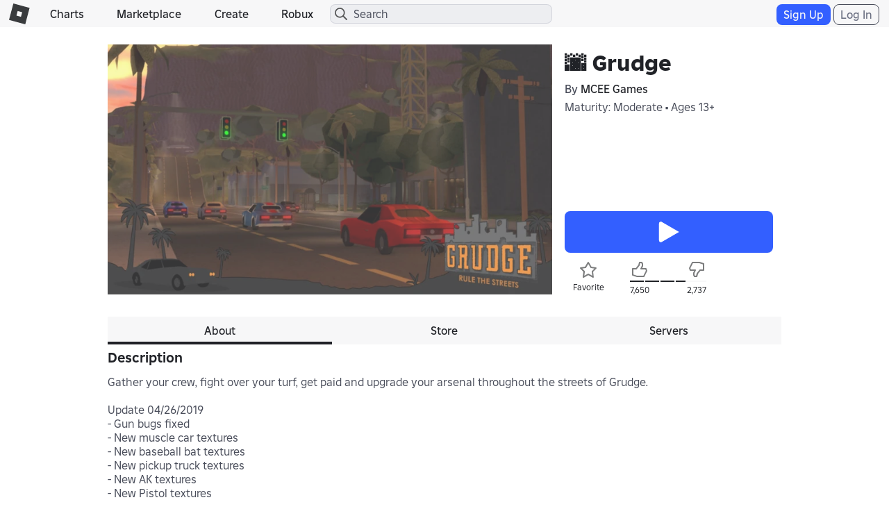

--- FILE ---
content_type: text/html; charset=utf-8
request_url: https://www.roblox.com/games/2103824051/Grudge
body_size: 16660
content:

<!DOCTYPE html>
<!--[if IE 8]><html class="ie8" ng-app="robloxApp"><![endif]-->
<!--[if gt IE 8]><!-->
<html lang="en">
<!--<![endif]-->
<head data-machine-id="c7169601-fde4-3abf-7332-92c22f7620a4">
    <!-- MachineID: c7169601-fde4-3abf-7332-92c22f7620a4 -->
    <title>&#x1F306; Grudge - Roblox</title>

<meta http-equiv="X-UA-Compatible" content="IE=edge,requiresActiveX=true" />
<meta charset="UTF-8">
<meta name="viewport" content="width=device-width, initial-scale=1">
<meta name="author" content="Roblox Corporation" />
<meta name="description" content="Gather your crew, fight over your turf, get paid and upgrade your arsenal throughout the streets of Grudge.&#xD;&#xA;&#xD;&#xA;Update 04/26/2019&#xD;&#xA;- Gun bugs fixed&#xD;&#xA;- New muscle car textures&#xD;&#xA;- New baseball bat textures&#xD;&#xA;- New pickup truck textures&#xD;&#xA;- New AK textures&#xD;&#xA;- New Pistol textures" />
<meta name="keywords" content="free games, online games, building games, virtual worlds, free mmo, gaming cloud, physics engine" />

    <meta name="apple-itunes-app" content="app-id=431946152" />


    <link rel="apple-touch-icon" href="https://images.rbxcdn.com/7c5fe83dffa97250aaddd54178900ea7.png" />


<script type="application/ld+json">
    {"@context":"https://schema.org","@type":"SoftwareApplication","name":"\uD83C\uDF06 Grudge","image":"https://tr.rbxcdn.com/180DAY-3cd648b4ef0bf3a17a1be39625a122d8/500/280/Image/Jpeg/noFilter","dateCreated":"07/19/2018","dateModified":"03/13/2024","description":"Gather your crew, fight over your turf, get paid and upgrade your arsenal throughout the streets of Grudge.\r\n\r\nUpdate 04/26/2019\r\n- Gun bugs fixed\r\n- New muscle car textures\r\n- New baseball bat textures\r\n- New pickup truck textures\r\n- New AK textures\r\n- New Pistol textures","applicationCategory":"GameApplication","aggregateRating":{"@type":"AggregateRating","ratingValue":73.64975450081833,"ratingCount":10387,"bestRating":100,"worstRating":0},"offers":{"@type":"Offer","price":0,"priceCurrency":"ROBUX"},"author":{"@type":"Organization","name":"MCEE Games","url":"https://www.roblox.com/communities/4232202"}}
</script>
    <meta property="og:site_name" content="Roblox" />
    <meta property="og:title" content="&#x1F306; Grudge" />
    <meta property="og:type" content="game" />
        <meta property="og:url" content="https://www.roblox.com/games/2103824051/Grudge" />
    <meta property="og:description" content="Gather your crew, fight over your turf, get paid and upgrade your arsenal throughout the streets of Grudge.&#xD;&#xA;&#xD;&#xA;Update 04/26/2019&#xD;&#xA;- Gun bugs fixed&#xD;&#xA;- New muscle car textures&#xD;&#xA;- New baseball bat textures&#xD;&#xA;- New pickup truck textures&#xD;&#xA;- New AK textures&#xD;&#xA;- New Pistol textures" />
            <meta property="og:image" content="https://tr.rbxcdn.com/180DAY-3cd648b4ef0bf3a17a1be39625a122d8/500/280/Image/Jpeg/noFilter" />
    <meta property="fb:app_id" content="190191627665278">
    <meta name="twitter:card" content="summary_large_image">
    <meta name="twitter:site" content="@Roblox">
    <meta name="twitter:title" content="&#x1F306; Grudge">
    <meta name="twitter:description" content="Gather your crew, fight over your turf, get paid and upgrade your arsenal throughout the streets of Grudge.&#xD;&#xA;&#xD;&#xA;Update 04/26/2019&#xD;&#xA;- Gun bugs fixed&#xD;&#xA;- New muscle car textures&#xD;&#xA;- New baseball bat textures&#xD;&#xA;- New pickup truck textures&#xD;&#xA;- New AK textures&#xD;&#xA;- New Pistol textures">
    <meta name="twitter:creator">
            <meta name=twitter:image1 content="https://tr.rbxcdn.com/180DAY-3cd648b4ef0bf3a17a1be39625a122d8/500/280/Image/Jpeg/noFilter" />
    <meta name="twitter:app:country" content="US">
    <meta name="twitter:app:name:iphone" content="Roblox Mobile">
    <meta name="twitter:app:id:iphone" content="431946152">
    <meta name="twitter:app:url:iphone" content="robloxmobile://placeID=2103824051">
    <meta name="twitter:app:name:ipad" content="Roblox Mobile">
    <meta name="twitter:app:id:ipad" content="431946152">
    <meta name="twitter:app:url:ipad" content="robloxmobile://placeID=2103824051">
    <meta name="twitter:app:name:googleplay" content="Roblox">
    <meta name="twitter:app:id:googleplay" content="com.roblox.client">
    <meta name="twitter:app:url:googleplay" content="robloxmobile://placeID=2103824051" />

<meta ng-csp="no-unsafe-eval">


<meta name="locale-data"
      data-language-code="en_us"
      data-language-name="English (United States)"
      data-url-locale=""
      data-override-language-header="false" />
<meta name="device-meta"
      data-device-type="computer"
      data-is-in-app="false"
      data-is-desktop="true"
      data-is-phone="false"
      data-is-tablet="false"
      data-is-console="false"
      data-is-android-app="false"
      data-is-ios-app="false"
      data-is-uwp-app="false"
      data-is-xbox-app="false"
      data-is-amazon-app="false"
      data-is-win32-app="false"
      data-is-studio="false"
      data-is-game-client-browser="false"
      data-is-ios-device="false"
      data-is-android-device="false"
      data-is-universal-app="false"
      data-app-type="unknown"
      data-is-chrome-os="false"
      data-is-pcgdk-app="false"
      data-is-samsung-galaxy-store-app="false"
/>
<meta name="environment-meta"
	  data-domain="roblox.com"
      data-is-testing-site="false" />

<meta id="roblox-display-names" data-enabled="true"></meta>

<meta name="hardware-backed-authentication-data"
      data-is-secure-authentication-intent-enabled="true"
      data-is-bound-auth-token-enabled="true"
      data-bound-auth-token-whitelist="{&quot;Whitelist&quot;:[{&quot;apiSite&quot;:&quot;auth.roblox.com&quot;,&quot;sampleRate&quot;:&quot;100&quot;},{&quot;apiSite&quot;:&quot;accountsettings.roblox.com&quot;,&quot;sampleRate&quot;:&quot;100&quot;},{&quot;apiSite&quot;:&quot;inventory.roblox.com&quot;,&quot;sampleRate&quot;:&quot;100&quot;},{&quot;apiSite&quot;:&quot;accountinformation.roblox.com&quot;,&quot;sampleRate&quot;:&quot;100&quot;}, {&quot;apiSite&quot;:&quot;billing.roblox.com&quot;,&quot;sampleRate&quot;:&quot;100&quot;}, {&quot;apiSite&quot;:&quot;premiumfeatures.roblox.com&quot;,&quot;sampleRate&quot;:&quot;100&quot;}, {&quot;apiSite&quot;:&quot;trades.roblox.com&quot;,&quot;sampleRate&quot;:&quot;100&quot;}, {&quot;apiSite&quot;:&quot;groups.roblox.com&quot;,&quot;sampleRate&quot;:&quot;100&quot;}, {&quot;apiSite&quot;:&quot;adconfiguration.roblox.com&quot;,&quot;sampleRate&quot;:&quot;100&quot;},  {&quot;apiSite&quot;:&quot;ads.roblox.com&quot;,&quot;sampleRate&quot;:&quot;100&quot;}, {&quot;apiSite&quot;:&quot;assetdelivery.roblox.com&quot;,&quot;sampleRate&quot;:&quot;100&quot;}, {&quot;apiSite&quot;:&quot;avatar.roblox.com&quot;,&quot;sampleRate&quot;:&quot;100&quot;}, {&quot;apiSite&quot;:&quot;badges.roblox.com&quot;,&quot;sampleRate&quot;:&quot;100&quot;}, {&quot;apiSite&quot;:&quot;catalog.roblox.com&quot;,&quot;sampleRate&quot;:&quot;100&quot;}, {&quot;apiSite&quot;:&quot;chat.roblox.com&quot;,&quot;sampleRate&quot;:&quot;100&quot;}, {&quot;apiSite&quot;:&quot;chatmoderation.roblox.com&quot;,&quot;sampleRate&quot;:&quot;100&quot;}, {&quot;apiSite&quot;:&quot;clientsettings.roblox.com&quot;,&quot;sampleRate&quot;:&quot;100&quot;},  {&quot;apiSite&quot;:&quot;contacts.roblox.com&quot;,&quot;sampleRate&quot;:&quot;100&quot;}, {&quot;apiSite&quot;:&quot;contentstore.roblox.com&quot;,&quot;sampleRate&quot;:&quot;100&quot;},  {&quot;apiSite&quot;:&quot;develop.roblox.com&quot;,&quot;sampleRate&quot;:&quot;100&quot;}, {&quot;apiSite&quot;:&quot;economy.roblox.com&quot;,&quot;sampleRate&quot;:&quot;100&quot;},  {&quot;apiSite&quot;:&quot;engagementpayouts.roblox.com&quot;,&quot;sampleRate&quot;:&quot;100&quot;}, {&quot;apiSite&quot;:&quot;followings.roblox.com&quot;,&quot;sampleRate&quot;:&quot;100&quot;},  {&quot;apiSite&quot;:&quot;friends.roblox.com&quot;,&quot;sampleRate&quot;:&quot;100&quot;}, {&quot;apiSite&quot;:&quot;gameinternationalization.roblox.com&quot;,&quot;sampleRate&quot;:&quot;100&quot;}, {&quot;apiSite&quot;:&quot;gamejoin.roblox.com&quot;,&quot;sampleRate&quot;:&quot;100&quot;}, {&quot;apiSite&quot;:&quot;gamepersistence.roblox.com&quot;,&quot;sampleRate&quot;:&quot;100&quot;}, {&quot;apiSite&quot;:&quot;games.roblox.com&quot;,&quot;sampleRate&quot;:&quot;100&quot;}, {&quot;apiSite&quot;:&quot;groupsmoderation.roblox.com&quot;,&quot;sampleRate&quot;:&quot;100&quot;},{&quot;apiSite&quot;:&quot;itemconfiguration.roblox.com&quot;,&quot;sampleRate&quot;:&quot;100&quot;}, {&quot;apiSite&quot;:&quot;locale.roblox.com&quot;,&quot;sampleRate&quot;:&quot;100&quot;}, {&quot;apiSite&quot;:&quot;localizationtables.roblox.com&quot;,&quot;sampleRate&quot;:&quot;100&quot;},  {&quot;apiSite&quot;:&quot;metrics.roblox.com&quot;,&quot;sampleRate&quot;:&quot;100&quot;}, {&quot;apiSite&quot;:&quot;moderation.roblox.com&quot;,&quot;sampleRate&quot;:&quot;100&quot;},  {&quot;apiSite&quot;:&quot;notifications.roblox.com&quot;,&quot;sampleRate&quot;:&quot;100&quot;}, {&quot;apiSite&quot;:&quot;points.roblox.com&quot;,&quot;sampleRate&quot;:&quot;100&quot;}, {&quot;apiSite&quot;:&quot;presence.roblox.com&quot;,&quot;sampleRate&quot;:&quot;100&quot;}, {&quot;apiSite&quot;:&quot;publish.roblox.com&quot;,&quot;sampleRate&quot;:&quot;100&quot;},  {&quot;apiSite&quot;:&quot;privatemessages.roblox.com&quot;,&quot;sampleRate&quot;:&quot;100&quot;}, {&quot;apiSite&quot;:&quot;thumbnailsresizer.roblox.com&quot;,&quot;sampleRate&quot;:&quot;100&quot;}, {&quot;apiSite&quot;:&quot;thumbnails.roblox.com&quot;,&quot;sampleRate&quot;:&quot;100&quot;}, {&quot;apiSite&quot;:&quot;translationroles.roblox.com&quot;,&quot;sampleRate&quot;:&quot;100&quot;},  {&quot;apiSite&quot;:&quot;translations.roblox.com&quot;,&quot;sampleRate&quot;:&quot;100&quot;}, {&quot;apiSite&quot;:&quot;twostepverification.roblox.com&quot;,&quot;sampleRate&quot;:&quot;100&quot;},  {&quot;apiSite&quot;:&quot;usermoderation.roblox.com&quot;,&quot;sampleRate&quot;:&quot;100&quot;}, {&quot;apiSite&quot;:&quot;users.roblox.com&quot;,&quot;sampleRate&quot;:&quot;100&quot;}, {&quot;apiSite&quot;:&quot;voice.roblox.com&quot;,&quot;sampleRate&quot;:&quot;100&quot;}, {&quot;apiSite&quot;:&quot;realtimenotifications.roblox.com&quot;,&quot;sampleRate&quot;:&quot;100&quot;}, {&quot;apiSite&quot;:&quot;jQuery&quot;,&quot;sampleRate&quot;:&quot;1000000&quot;}]}"
      data-bound-auth-token-exemptlist="{&quot;Exemptlist&quot;:[]}"
      data-hba-indexed-db-name="hbaDB"
      data-hba-indexed-db-obj-store-name="hbaObjectStore"
      data-hba-indexed-db-key-name="hba_keys"
      data-hba-indexed-db-version="1"
      data-bat-event-sample-rate="500" />
<meta name="account-switching-data"
      data-is-account-switching-enabled="true" />


<meta name="passkey-data"
      data-is-passkey-login-enabled="true" />
<meta name="passkey-data-android"
      data-is-passkey-login-enabled-android="true" />

<meta name="page-meta" data-internal-page-name="GameDetail" />
<meta name="page-retry-header-enabled" data-retry-attempt-header-enabled="True" />

<script type="text/javascript">
    var Roblox = Roblox || {};

    Roblox.BundleVerifierConstants = {
        isMetricsApiEnabled: true,
        eventStreamUrl: "//ecsv2.roblox.com/pe?t=diagnostic",
        deviceType: "Computer",
        cdnLoggingEnabled: JSON.parse("true")
    };
</script>        <script src="/js/utilities/bundleVerifier.js?v=91dceb4978eda412b09842312dd6cbaa" type="text/javascript"></script>
    
<link href="https://images.rbxcdn.com/e854eb7b2951ac03edba9a2681032bba.ico" rel="icon" />



<link rel="stylesheet" onerror="Roblox.BundleDetector && Roblox.BundleDetector.reportBundleError(this)" data-bundlename="FoundationCss" data-bundle-source="Main" href="https://css.rbxcdn.com/56f6868ec13cefb471ad86176c7b9642571d05082c86ac6300ddfeb028617d4e.css" />
<link rel="stylesheet" onerror="Roblox.BundleDetector && Roblox.BundleDetector.reportBundleError(this)" data-bundlename="StyleGuide" data-bundle-source="Main" href="https://css.rbxcdn.com/ef9f40444a39aecaf40b8844cd9735b0adc29584b7b92e664da6899afde0c76e-StyleGuide.css" />
<link rel="stylesheet" onerror="Roblox.BundleDetector && Roblox.BundleDetector.reportBundleError(this)" data-bundlename="Builder" data-bundle-source="Main" href="https://css.rbxcdn.com/ce113720f4c1602bb4db7e35d0a4fd637f223e8936fe5779650bda23074663f2.css" />
<link rel="stylesheet" onerror="Roblox.BundleDetector && Roblox.BundleDetector.reportBundleError(this)" data-bundlename="Thumbnails" data-bundle-source="Main" href="https://css.rbxcdn.com/d7d4183c8033d692e0ca8ad5222b943fe27879f9a771c9bd98165ccc4e270d7b-Thumbnails.css" />
<link rel="stylesheet" onerror="Roblox.BundleDetector && Roblox.BundleDetector.reportBundleError(this)" data-bundlename="CaptchaCore" data-bundle-source="Main" href="https://css.rbxcdn.com/b8f8f15a57a66e73469ae72eea7d8905346afa78b9f2397627cd099f7dcc779a.css" />
<link rel="stylesheet" onerror="Roblox.BundleDetector && Roblox.BundleDetector.reportBundleError(this)" data-bundlename="EmailVerifyCodeModal" data-bundle-source="Main" href="https://css.rbxcdn.com/66b2fd496e668938e3b0e2d9a0c12f9f88c3a1a4974608f69059d8061fc0141f.css" />
<link rel="stylesheet" onerror="Roblox.BundleDetector && Roblox.BundleDetector.reportBundleError(this)" data-bundlename="Challenge" data-bundle-source="Main" href="https://css.rbxcdn.com/4eb65be69db011034e38461ec31623023982a2ad408c1f83fe80a76d6e65bfb3-Challenge.css" />
<link rel="stylesheet" onerror="Roblox.BundleDetector && Roblox.BundleDetector.reportBundleError(this)" data-bundlename="VerificationUpsell" data-bundle-source="Main" href="https://css.rbxcdn.com/f77e16b9fa5823882aaa0cdabade9706b9ba2b7e050d23d2831da138a58e5f7f.css" />
<link rel="stylesheet" onerror="Roblox.BundleDetector && Roblox.BundleDetector.reportBundleError(this)" data-bundlename="RobloxBadges" data-bundle-source="Main" href="https://css.rbxcdn.com/b2cff71de0c286e8f85b1a26a8b87a8cd7f77422c592849ad5114ac5d929c575.css" />
<link rel="stylesheet" onerror="Roblox.BundleDetector && Roblox.BundleDetector.reportBundleError(this)" data-bundlename="AccountSwitcher" data-bundle-source="Main" href="https://css.rbxcdn.com/f445adcf97b52ec04cf83b22e1360cf2a84202495440b92d8823d4184b61e494-AccountSwitcher.css" />
<link rel="stylesheet" onerror="Roblox.BundleDetector && Roblox.BundleDetector.reportBundleError(this)" data-bundlename="PriceTag" data-bundle-source="Main" href="https://css.rbxcdn.com/9bfc48ea40a698035ea8cbe3d3e94bd06d3aac48969bedceb6d8ba5ff17ff84d.css" />
<link rel="stylesheet" onerror="Roblox.BundleDetector && Roblox.BundleDetector.reportBundleError(this)" data-bundlename="SearchLandingPage" data-bundle-source="Main" href="https://css.rbxcdn.com/60cfeb2f8467bbbf0ca06d8c31e3302be1b43f1f195fa69e6e9f526e4f78dce4.css" />
<link rel="stylesheet" onerror="Roblox.BundleDetector && Roblox.BundleDetector.reportBundleError(this)" data-bundlename="Navigation" data-bundle-source="Main" href="https://css.rbxcdn.com/03a5c1b93d8909e738d129f5ccafb1d522231b3a03b0a30fc30ed5338a5562ba-Navigation.css" />
<link rel="stylesheet" onerror="Roblox.BundleDetector && Roblox.BundleDetector.reportBundleError(this)" data-bundlename="CookieBannerV3" data-bundle-source="Main" href="https://css.rbxcdn.com/7e348738266e9ea2bae9314a2d26b33618c6f4cf3c527b11023620d973c6e7fc.css" />
<link rel="stylesheet" onerror="Roblox.BundleDetector && Roblox.BundleDetector.reportBundleError(this)" data-bundlename="Footer" data-bundle-source="Main" href="https://css.rbxcdn.com/9614df97076ece81a878442b453b2614a3c683cb83cde0b50a71ad6ac65051b8-Footer.css" />

    <link rel="canonical" href="https://www.roblox.com/games/2103824051/Grudge" />
    

    <link rel="alternate" href="https://www.roblox.com/games/2103824051/Grudge" hreflang="x-default" />
    <link rel="alternate" href="https://www.roblox.com/games/2103824051/Grudge" hreflang="en" />
    <link rel="alternate" href="https://www.roblox.com/de/games/2103824051/Grudge" hreflang="de" />
    <link rel="alternate" href="https://www.roblox.com/es/games/2103824051/Grudge" hreflang="es" />
    <link rel="alternate" href="https://www.roblox.com/fr/games/2103824051/Grudge" hreflang="fr" />
    <link rel="alternate" href="https://www.roblox.com/id/games/2103824051/Grudge" hreflang="id" />
    <link rel="alternate" href="https://www.roblox.com/it/games/2103824051/Grudge" hreflang="it" />
    <link rel="alternate" href="https://www.roblox.com/ja/games/2103824051/Grudge" hreflang="ja" />
    <link rel="alternate" href="https://www.roblox.com/ko/games/2103824051/Grudge" hreflang="ko" />
    <link rel="alternate" href="https://www.roblox.com/pl/games/2103824051/Grudge" hreflang="pl" />
    <link rel="alternate" href="https://www.roblox.com/pt/games/2103824051/Grudge" hreflang="pt" />
    <link rel="alternate" href="https://www.roblox.com/th/games/2103824051/Grudge" hreflang="th" />
    <link rel="alternate" href="https://www.roblox.com/tr/games/2103824051/Grudge" hreflang="tr" />
    <link rel="alternate" href="https://www.roblox.com/vi/games/2103824051/Grudge" hreflang="vi" />
    <link rel="alternate" href="https://www.roblox.com/ar/games/2103824051/Grudge" hreflang="ar" />

    
<link onerror='Roblox.BundleDetector && Roblox.BundleDetector.reportBundleError(this)' rel='stylesheet'  href='https://static.rbxcdn.com/css/leanbase___80400f5d6146e08bcf1e66a17ee0554e_m.css/fetch' />


    
<link onerror='Roblox.BundleDetector && Roblox.BundleDetector.reportBundleError(this)' rel='stylesheet'  href='https://static.rbxcdn.com/css/page___5047028a4f4305eaf20ee4a495730dee_m.css/fetch' />


<link rel="stylesheet" onerror="Roblox.BundleDetector && Roblox.BundleDetector.reportBundleError(this)" data-bundlename="AccessManagementUpsellV2" data-bundle-source="Main" href="https://css.rbxcdn.com/f57ee051f13e54a366404a2df3512eb4b6d125a3c7c7c9c6b59482c0a8b2bed0-AccessManagementUpsellV2.css" />
<link rel="stylesheet" onerror="Roblox.BundleDetector && Roblox.BundleDetector.reportBundleError(this)" data-bundlename="GameBadges" data-bundle-source="Main" href="https://css.rbxcdn.com/5b1d3527ec7241f7a7cf45ef3c4ce8f4d5b78d4e70a5ac90663a0b67594cd518-GameBadges.css" />
<link rel="stylesheet" onerror="Roblox.BundleDetector && Roblox.BundleDetector.reportBundleError(this)" data-bundlename="ItemPurchaseUpsell" data-bundle-source="Main" href="https://css.rbxcdn.com/3c4bd9b17b9020d9ebc87d4542a68a949a9de6150a55a92f0e65514520ee777e.css" />
<link rel="stylesheet" onerror="Roblox.BundleDetector && Roblox.BundleDetector.reportBundleError(this)" data-bundlename="ItemPurchase" data-bundle-source="Main" href="https://css.rbxcdn.com/95a756316bbf688273d0aae66884901f56b2b42314831ba2bf3546bbbefd0b8c-ItemPurchase.css" />
<link rel="stylesheet" onerror="Roblox.BundleDetector && Roblox.BundleDetector.reportBundleError(this)" data-bundlename="ServerList" data-bundle-source="Main" href="https://css.rbxcdn.com/4a46d7b205e33a4ad10f615116480a5d58813943260659b523819d625c034657.css" />
<link rel="stylesheet" onerror="Roblox.BundleDetector && Roblox.BundleDetector.reportBundleError(this)" data-bundlename="IdVerification" data-bundle-source="Main" href="https://css.rbxcdn.com/3bca47a98d58fdf98a7063c4f3b390671e5326ed559813887f3945876c997da6.css" />
<link rel="stylesheet" onerror="Roblox.BundleDetector && Roblox.BundleDetector.reportBundleError(this)" data-bundlename="AccessManagementUpsell" data-bundle-source="Main" href="https://css.rbxcdn.com/d45e200658a1343116bbf4a88c367d093758085e7d001918d641c85b2143468f.css" />
<link rel="stylesheet" onerror="Roblox.BundleDetector && Roblox.BundleDetector.reportBundleError(this)" data-bundlename="GameLaunch" data-bundle-source="Main" href="https://css.rbxcdn.com/ee9ddc778b03c1c159c5bb42129c8f9e43bc1d0682e62553f08183ccda575646-GameLaunch.css" />
<link rel="stylesheet" onerror="Roblox.BundleDetector && Roblox.BundleDetector.reportBundleError(this)" data-bundlename="SocialLinksJumbotron" data-bundle-source="Main" href="https://css.rbxcdn.com/0c1b16cffd7a6705467828445d26066be77355d0df5068e8d72d63badea1fce4-SocialLinksJumbotron.css" />
<link rel="stylesheet" onerror="Roblox.BundleDetector && Roblox.BundleDetector.reportBundleError(this)" data-bundlename="GameGuidelines" data-bundle-source="Main" href="https://css.rbxcdn.com/2e22786272eeb9e3e5a3d426207a3a9aeabef3cbe7ecdce247170ec08715006a-GameGuidelines.css" />
<link rel="stylesheet" onerror="Roblox.BundleDetector && Roblox.BundleDetector.reportBundleError(this)" data-bundlename="GameCommunity" data-bundle-source="Main" href="https://css.rbxcdn.com/8be9ea4f8b5be6a83a30167619cc5edbf9861414f17e3ab33897533505d2fbdc.css" />
<link rel="stylesheet" onerror="Roblox.BundleDetector && Roblox.BundleDetector.reportBundleError(this)" data-bundlename="GameSubscriptions" data-bundle-source="Main" href="https://css.rbxcdn.com/ca50a17c958ba890de58c9a2de224fca7612d6e5fc47a1535779a949245945cc.css" />
<link rel="stylesheet" onerror="Roblox.BundleDetector && Roblox.BundleDetector.reportBundleError(this)" data-bundlename="GameDetails" data-bundle-source="Main" href="https://css.rbxcdn.com/a5b3b62aff90053c559de72e719c42489ffe8b54e05543ba3ec42b8172261051-GameDetails.css" />
<link rel="stylesheet" onerror="Roblox.BundleDetector && Roblox.BundleDetector.reportBundleError(this)" data-bundlename="GameStore" data-bundle-source="Main" href="https://css.rbxcdn.com/ebdbd80d7ead76e07f9547472c37de754b4a1a62d5c87e8472ca12ecf5d9dd81.css" />

    <link rel="stylesheet" onerror="Roblox.BundleDetector && Roblox.BundleDetector.reportBundleError(this)" data-bundlename="RobuxIcon" data-bundle-source="Main" href="https://css.rbxcdn.com/7dfc7837b5da6850e13413c630b37da7e88aeb610ca2c7d4e8b71b02cbdc6ba6.css" />


    

    




<link rel="stylesheet" onerror="Roblox.BundleDetector && Roblox.BundleDetector.reportBundleError(this)" data-bundlename="UserAgreementsChecker" data-bundle-source="Main" href="https://css.rbxcdn.com/d5a3728b78be729b693aadf79a1f45f0fa49c15fe863a0d7dd631b75f9e82207.css" />



    <script type="text/javascript" onerror="Roblox.BundleDetector && Roblox.BundleDetector.reportBundleError(this)" data-monitor="true" data-bundlename="EnvironmentUrls" data-bundle-source="Main" src="https://js.rbxcdn.com/9bc4b17f1f2bafccec81a464524f3932280b78644b1b3f9a9120c53b3a5463ba-EnvironmentUrls.js"></script>



<script type="text/javascript">
    var Roblox = Roblox || {};
    Roblox.GaEventSettings = {
        gaDFPPreRollEnabled: "false" === "true",
        gaLaunchAttemptAndLaunchSuccessEnabled: "false" === "true",
        gaPerformanceEventEnabled: "false" === "true"
    };
</script>


    <script onerror='Roblox.BundleDetector && Roblox.BundleDetector.reportBundleError(this)' data-monitor='true' data-bundlename='headerinit' type='text/javascript' src='https://js.rbxcdn.com/a3fe79f1bfdd96b7f0ad20eab2de7a05.js'></script>

    <script type="text/javascript" onerror="Roblox.BundleDetector && Roblox.BundleDetector.reportBundleError(this)" data-monitor="true" data-bundlename="Polyfill" data-bundle-source="Main" src="https://js.rbxcdn.com/5c8a2ba3737908f693394045e81ebd71c77cde6f87550ea51f7833e8c98200ae.js"></script>


    <script type="text/javascript" onerror="Roblox.BundleDetector && Roblox.BundleDetector.reportBundleError(this)" data-monitor="true" data-bundlename="XsrfProtection" data-bundle-source="Main" src="https://js.rbxcdn.com/2f0fd0c2760ff1898187af6df3b764f4b08f77a315d0a33654f105f61b0ea6d0.js"></script>


    <script type="text/javascript" onerror="Roblox.BundleDetector && Roblox.BundleDetector.reportBundleError(this)" data-monitor="true" data-bundlename="HeaderScripts" data-bundle-source="Main" src="https://js.rbxcdn.com/4a4e9e2baef63e69b1972dd39fefc9dae2ab00ac95b6f02b9e7516159d9dd4cf-HeaderScripts.js"></script>


<meta name="roblox-tracer-meta-data"
      data-access-token=""
      data-service-name="Web"
      data-tracer-enabled="false"
      data-api-sites-request-allow-list="friends.roblox.com,chat.roblox.com,thumbnails.roblox.com,games.roblox.com,gameinternationalization.roblox.com,localizationtables.roblox.com"
      data-sample-rate="0"
      data-is-instrument-page-performance-enabled="false"/><script type="text/javascript" onerror="Roblox.BundleDetector && Roblox.BundleDetector.reportBundleError(this)" data-monitor="true" data-bundlename="RobloxTracer" data-bundle-source="Main" src="https://js.rbxcdn.com/f85ce090699c1c3962762b8a2f8b252f0f2a7d0424c146f41d6c5abbf0147a57.js"></script>

    


        <meta property="al:ios:url" content="robloxmobile://placeID=2103824051" />
        <meta property="al:ios:app_store_id" content="431946152" />
        <meta property="al:ios:app_name" content="Roblox Mobile" />
        <meta property="al:web:should_fallback" content="false" />
    


<script>
    //Set if it browser's do not track flag is enabled
    var Roblox = Roblox || {};
    (function() {
        var dnt = navigator.doNotTrack || window.doNotTrack || navigator.msDoNotTrack;
        if (typeof window.external !== "undefined" &&
            typeof window.external.msTrackingProtectionEnabled !== "undefined") {
            dnt = dnt || window.external.msTrackingProtectionEnabled();
        }
        Roblox.browserDoNotTrack = dnt == "1" || dnt == "yes" || dnt === true;
    })();
</script>

    <script type="text/javascript">

        var _gaq = _gaq || [];

                window.GoogleAnalyticsDisableRoblox2 = true;
        _gaq.push(['b._setAccount', 'UA-486632-1']);
            _gaq.push(['b._setSampleRate', '5']);
        _gaq.push(['b._setCampSourceKey', 'rbx_source']);
        _gaq.push(['b._setCampMediumKey', 'rbx_medium']);
        _gaq.push(['b._setCampContentKey', 'rbx_campaign']);

            _gaq.push(['b._setDomainName', 'roblox.com']);

            _gaq.push(['b._setCustomVar', 1, 'Visitor', 'Spider', 2]);
                _gaq.push(['b._setPageGroup', 1, 'GameDetail']);
            _gaq.push(['b._trackPageview']);

        _gaq.push(['c._setAccount', 'UA-26810151-2']);
            _gaq.push(['c._setSampleRate', '1']);
            _gaq.push(['c._setDomainName', 'roblox.com']);
            _gaq.push(['c._setPageGroup', 1, 'GameDetail']);
     </script>

            <script type="text/javascript">
            if (Roblox && Roblox.EventStream) {
                Roblox.EventStream.Init("//ecsv2.roblox.com/www/e.png",
                    "//ecsv2.roblox.com/www/e.png",
                    "//ecsv2.roblox.com/pe?t=studio",
                    "//ecsv2.roblox.com/pe?t=diagnostic");
            }
        </script>



<script type="text/javascript">
    if (Roblox && Roblox.PageHeartbeatEvent) {
        Roblox.PageHeartbeatEvent.Init([2,8,20,60]);
    }
</script>
    <script>
    Roblox = Roblox || {};
    Roblox.AbuseReportPVMeta = {
        desktopEnabled: false,
        phoneEnabled: false,
        inAppEnabled: false
    };
</script>


<meta name="thumbnail-meta-data" 
      data-is-webapp-cache-enabled="False"
      data-webapp-cache-expirations-timespan="00:01:00"
      data-request-min-cooldown="1000"
      data-request-max-cooldown="30000"
      data-request-max-retry-attempts="4"
      data-request-batch-size="100"
      data-thumbnail-metrics-sample-size="20"
      data-concurrent-thumbnail-request-count="4"/>
                          

</head>
<body id="rbx-body" dir="ltr" class="rbx-body   light-theme builder-font " data-performance-relative-value="0.005" data-internal-page-name="GameDetail" data-send-event-percentage="0">
    <script type="text/javascript" onerror="Roblox.BundleDetector && Roblox.BundleDetector.reportBundleError(this)" data-monitor="true" data-bundlename="Theme" data-bundle-source="Main" src="https://js.rbxcdn.com/efe2904fed755a0337bf98072cc144b9c2e1af66b0db357f3570a08f3aa099dc-Theme.js"></script>


    
    <meta name="csrf-token" data-token="HvR8nEPIXk49" />

    
    <script src="https://roblox.com/js/hsts.js?v=3" type="text/javascript" id="hsts" async></script>

    <script type="text/javascript" onerror="Roblox.BundleDetector && Roblox.BundleDetector.reportBundleError(this)" data-monitor="true" data-bundlename="Linkify" data-bundle-source="Main" src="https://js.rbxcdn.com/1d87d1231072878a0f6164e84b8cfa6f90a1b31b18ba5d8f410b947d4b029fe8.js"></script>


<div id="image-retry-data"
     data-image-retry-max-times="30"
     data-image-retry-timer="500"
     data-ga-logging-percent="10">
</div><div id="http-retry-data"
     data-http-retry-max-timeout="0"
     data-http-retry-base-timeout="0"
     data-http-retry-max-times="1">
</div>    


<div id="wrap" class="wrap no-gutter-ads logged-out">


<div id="navigation-container" class="builder-font ixp-marketplace-rename-treatment"
    data-number-of-autocomplete-suggestions="7"
    data-is-redirect-library-to-creator-marketplace-enabled="True"
    data-platform-event-left-nav-entry-start-time="10/23/2025 16:00:00"
    data-platform-event-left-nav-entry-end-time="11/03/2025 17:00:00"
    data-platform-event-left-nav-url="https://www.roblox.com/spotlight/halloween-spotlight">
    <div id="header" class="navbar-fixed-top rbx-header" role="navigation"> <div class="container-fluid"> <div class="rbx-navbar-header"> <div id="header-menu-icon" class="rbx-nav-collapse"> <button type="button" class="btn-navigation-nav-menu-md menu-button"> <span class="icon-nav-menu"></span> </button> </div> <div class="navbar-header"> <a class="navbar-brand" href="/home"> <span class="icon-logo"></span><span class="icon-logo-r"></span> </a> </div> </div> <ul class="nav rbx-navbar hidden-xs hidden-sm col-md-5 col-lg-4"> <li> <a class="font-header-2 nav-menu-title text-header" href="/charts">Charts</a> </li> <li> <a class="font-header-2 nav-menu-title text-header" href="/catalog">Marketplace</a> </li> <li> <a id="header-develop-md-link" class="font-header-2 nav-menu-title text-header" href="/develop">Create</a> </li> <li id="navigation-robux-container"></li> </ul> <ul class="nav rbx-navbar hidden-md hidden-lg col-xs-12"> <li> <a class="font-header-2 nav-menu-title text-header" href="/charts">Charts</a> </li> <li> <a class="font-header-2 nav-menu-title text-header" href="/catalog">Marketplace</a> </li> <li> <a id="header-develop-sm-link" class="font-header-2 nav-menu-title text-header" href="/develop">Create</a> </li> <li id="navigation-robux-mobile-container"></li> </ul> <div id="right-navigation-header"></div> </div> </div> <div id="left-navigation-container"></div> <div id="verificationUpsell-container"> <div verificationUpsell-container></div> </div> <div id="phoneVerificationUpsell-container"> <div phoneVerificationUpsell-container></div> </div> <div id="contactMethodPrompt-container"> <div contactMethodPrompt-container></div> </div> <div id="navigation-account-switcher-container"> <div navigation-account-switcher-container></div> </div> 

</div>
    <main class="container-main content-no-ads 
                
                
                
                
                "
         id="container-main" tabindex="-1">
        <script type="text/javascript">
            if (top.location != self.location) {
                top.location = self.location.href;
            }
        </script>

        <div class="alert-container">
            <noscript><div><div class="alert-info" role="alert">Please enable Javascript to use all the features on this site.</div></div></noscript>

            



        </div>

       
        
        <div class="content" id="content">
            
<div
    id="game-detail-page"
    class="row page-content inline-social"
    data-place-id="2103824051"
>
    
<div id="game-detail-meta-data" data-universe-id="737201096" data-place-id="2103824051"
     data-place-name="&#x1F306; Grudge" data-page-id="64f8bdbe-1ace-4b07-b2a0-592d60fc1bac"
     data-root-place-id="2103824051"
     data-user-can-manage-place="False"
     data-private-server-price="250"
     data-can-create-server="False"
     data-private-server-limit="2147483647"
     data-seller-name="MCEE Games"
     data-seller-id="4232202"
     data-private-server-product-id="507181827"
     data-private-server-link-code=""
     data-preopen-create-private-server-modal="False"
     data-experience-invite-link-id=""
     data-experience-invite-status=""
     data-is-ar-revamp-enabled="False"
     data-ar-revamp-allow-list="&quot;&quot;"
     class="hidden"></div>


<div class="system-feedback">
    <div class="alert-system-feedback">
        <div class="alert alert-success">Purchase Completed</div>
    </div>
    <div class="alert-system-feedback">
        <div class="alert alert-warning">Error occurred</div>
    </div>
</div>



        <div class="col-xs-12 section-content game-main-content remove-panel follow-button-enabled">
            <div id="game-details-carousel-container" class="game-details-carousel-container"></div>
            <div class="game-calls-to-action">
                <div class="game-title-container">
                        <h1 class="game-name" title="&#x1F306; Grudge">&#x1F306; Grudge</h1>

                        <div class="game-creator"><span class='text-label'>By</span> <a class='text-name text-overflow' href='https://www.roblox.com/communities/4232202'>MCEE Games</a></div>


                    <div id="game-age-recommendation-container"></div>
                    <span id="2sv-popup-container"></span>
                </div>

                <div class="game-buttons-container">

                    <div id="game-details-play-button-container" class="game-details-play-button-container">
                        <span class="spinner spinner-default"></span>
                    </div>

                    <!-- New Favorite/Follow/Vote/Share section -->
                    <ul class="favorite-follow-vote-share">
                                <li class="game-favorite-button-container">
        <div class="tooltip-container" data-toggle="tooltip" title="" data-original-title="Add to Favorites">
            <div class="favorite-button">
                <a id="toggle-game-favorite" data-toggle-url="/favorite/toggle" data-assetid="2103824051" data-isguest="True"
                    data-signin-url="https://www.roblox.com/NewLogin?returnUrl=/games/2103824051/Grudge">
                    <div id="game-favorite-icon" class="icon-favorite "></div>
                    <div id="game-favorite-icon-label" class="icon-label">Favorite</div>
                </a>
            </div>
        </div>
 </li>
                                <li id="voting-panel-container" class="voting-panel">
                                    <span class="game-voting-panel spinner spinner-default"></span>
                                </li>

                        <li class="social-media-share">
                        </li><!-- .social-media-share -->
                    </ul>
                </div>
            </div>
            <div id="game-details-invite-link-expired-modal-container"></div>
        </div>
        <div id="game-details-feedback-banner-container" class="game-details-feedback-banner-container"></div>
        <div class="col-xs-12 rbx-tabs-horizontal"
            data-place-id="2103824051">
            <ul id="horizontal-tabs" class="nav nav-tabs" role="tablist">
                <li id="tab-about" class="rbx-tab tab-about active">
                    <a class="rbx-tab-heading" href="#about">
                        <span class="text-lead">About</span>
                    </a>
                </li>
                <li id="tab-store" class="rbx-tab tab-store">
                    <a class="rbx-tab-heading" href="#store">
                        <span class="text-lead">Store</span>
                    </a>
                </li>
                <li id="tab-game-instances" class="rbx-tab tab-game-instances">
                    <a class="rbx-tab-heading" href="#game-instances">
                        <span class="text-lead">Servers</span>
                    </a>
                </li>
            </ul>
            <div class="tab-content rbx-tab-content">
                <div class="tab-pane active" id="about">
                    <div id="game-details-about-tab-container" class="game-details-about-tab-container">
                        <span class="spinner spinner-default"></span>
                    </div>
                </div>
                <div class="tab-pane store" id="store">
                            <div id="rbx-subscriptions-container"></div>


<div id="rbx-game-passes" class="container-list game-dev-store game-passes">
    <div class="container-header">
        <h3>Passes</h3>
    </div>
    <ul id="rbx-passes-container" class="hlist store-cards gear-passes-container">
    </ul>
    
</div>
<li class='list-item rbx-passes-item-container rbx-gear-passes-item-add' id='spinner' style="display: none;">
    <span class="spinner spinner-default"></span>
</li>

<script>
    $(function() {
        Roblox.GamePassJSData = Roblox.GamePassJSData || {};
        Roblox.GamePassJSData.PlaceID = 2103824051;
        Roblox.GamePassJSData.GamePassesPerPlaceLimit = 50;

        Roblox.GamePassJSData.LabelBuy = "Buy";
        Roblox.GamePassJSData.LabelOwned = "Owned";
        Roblox.GamePassJSData.DataAssetType = "Game Pass";

        var purchaseConfirmationCallback = function(obj) {
            var originalContainer = $('.PurchaseButton[data-item-id=' + obj.AssetID + ']').parent('.store-card-caption');
            originalContainer.find('.rbx-purchased').hide();
            originalContainer.find('.rbx-item-buy').show();

        };
        Roblox.GamePassItemPurchase = new Roblox.ItemPurchase(purchaseConfirmationCallback);

        $("#store #rbx-game-passes, #all-purchasable-items #rbx-game-passes").on("click",
            ".PurchaseButton",
            function(e) {
                const isUnifiedGamePassPurchaseFlowEnabled = true;

                if (isUnifiedGamePassPurchaseFlowEnabled) {
                    Roblox.GamePassItemPurchase.startGamepassPurchaseFlow($(this));
                } else {
                    Roblox.GamePassItemPurchase.openPurchaseVerificationView($(this), 'game-pass');
                }
            });

        $("#store #rbx-game-passes .btn-more, #all-purchasable-items #rbx-game-passes .btn-more").on("click",
            function(e) {
                $("#rbx-game-passes #rbx-passes-container").toggleClass("collapsed");
            });

        $(".rbx-tab a[href='#store']").one('shown.bs.tab',
            function() {
                Roblox.GamePassLazyLoading.init();
            });

        var checkForImmediateLoading = function () {
            var loadImmediatelyData = $("#all-purchasable-items").data('load-immediately');
            if (parseInt(loadImmediatelyData) > 0) {
                Roblox.GamePassLazyLoading.init();
            }
        }

        checkForImmediateLoading();
    });
</script>
                            <div id="game-store-container"></div>
                </div>

                <div class="tab-pane game-instances" id="game-instances">
                            <div class="col-xs-12 section-content-off">There are currently no running experiences.</div>
                </div>
            </div>
        </div>
</div>


<div id="ItemPurchaseAjaxData"
     data-has-currency-service-error="False"
     data-currency-service-error-message=""
     data-authenticateduser-isnull="True"
     data-user-balance-robux="0"
     data-user-bc="0"
     data-continueshopping-url="https://www.roblox.com/games/2103824051/Grudge"
     data-imageurl="https://t4.rbxcdn.com/180DAY-53bbdd4c8a924858ef51a631af2cbe7e"
     data-alerturl="https://images.rbxcdn.com/b7353602bbf9b927d572d5887f97d452.svg"
     data-inSufficentFundsurl="https://images.rbxcdn.com/b80339ddf867ccfe6ab23a2c263d8000.png"
     data-is-bc-only-requirement-enabled="False"
     data-is-plugins-purchasing-enabled="True"
     data-is-modal-footer-centered-enabled="True">

</div>


<script type="text/javascript">
var Roblox = Roblox || {};
Roblox.GamePassJSData = Roblox.GamePassJSData || {};
Roblox.GamePassJSData.LabelGameDoesNotSell = "No passes available.";

    $(function() {
        if (Roblox.Voting) {
            Roblox.Voting.LoadVotingService($("#voting-container"), 2103824051);
        }
    });
</script>
        </div>
    </main><!--Bootstrap Footer React Component -->

<footer class="container-footer" id="footer-container"
        data-is-giftcards-footer-enabled="True">
</footer></div>
    <div id="user-agreements-checker-container"></div>
    <div id="access-management-upsell-container"></div>
    <div id="global-privacy-control-checker-container"></div>
    <div id="cookie-banner-wrapper" class="cookie-banner-wrapper"></div>

<div id="PlaceLauncherStatusPanel" style="display:none"
     data-is-duar-auto-opt-in-enabled="true"
     data-is-duar-opt-out-disabled="true"
     data-os-name="OSX"
     data-protocol-roblox-locale="en_us"
     data-protocol-game-locale="en_us"
     data-protocol-channel-name="LIVE"
     data-protocol-studio-channel-name="LIVE"
     data-protocol-player-channel-name="LIVE">
</div>
<iframe id="downloadInstallerIFrame" name="downloadInstallerIFrame" style="visibility:hidden;height:0;width:1px;position:absolute"></iframe>

<script onerror='Roblox.BundleDetector && Roblox.BundleDetector.reportBundleError(this)' data-monitor='true' data-bundlename='eventtracker' type='text/javascript' src='https://js.rbxcdn.com/098e80c8e9f4dad5295663f4a79f9a64.js'></script>

<div id="modal-confirmation" class="modal-confirmation" data-modal-type="confirmation">
    <div id="modal-dialog"  class="modal-dialog" role="dialog">
        <div class="modal-content">
            <div class="modal-header">
                <button type="button" class="close" data-dismiss="modal">
                    <span aria-hidden="true"><span class="icon-close"></span></span><span class="sr-only">Close</span>
                </button>
                <h5 class="modal-title"></h5>
            </div>

            <div class="modal-body">
                <div class="modal-top-body">
                    <div class="modal-message"></div>
                    <div class="modal-image-container roblox-item-image" data-image-size="medium" data-no-overlays data-no-click>
                        <img class="modal-thumb" alt="generic image"/>
                    </div>
                    <div class="modal-checkbox checkbox">
                        <input id="modal-checkbox-input" type="checkbox"/>
                        <label for="modal-checkbox-input"></label>
                    </div>
                </div>
                <div class="modal-btns">
                    <a href id="confirm-btn"><span></span></a>
                    <a href id="decline-btn"><span></span></a>
                </div>
                <div class="loading modal-processing">
                    <img class="loading-default" src='https://images.rbxcdn.com/4bed93c91f909002b1f17f05c0ce13d1.gif' alt="Processing..." />
                </div>
            </div>
            <div class="modal-footer text-footer">

            </div>
        </div>
    </div>
</div>




    <script type="text/javascript">
        $(function () {
            Roblox.CookieUpgrader.domain = 'roblox.com';
            Roblox.CookieUpgrader.upgrade("GuestData", { expires: Roblox.CookieUpgrader.thirtyYearsFromNow });
            Roblox.CookieUpgrader.upgrade("RBXSource", { expires: function (cookie) { return Roblox.CookieUpgrader.getExpirationFromCookieValue("rbx_acquisition_time", cookie); } });
            Roblox.CookieUpgrader.upgrade("RBXViralAcquisition", { expires: function (cookie) { return Roblox.CookieUpgrader.getExpirationFromCookieValue("time", cookie); } });

                Roblox.CookieUpgrader.upgrade("RBXMarketing", { expires: Roblox.CookieUpgrader.thirtyYearsFromNow });
                
                Roblox.CookieUpgrader.upgrade("RBXSessionTracker", { expires: Roblox.CookieUpgrader.fourHoursFromNow });
                
                Roblox.CookieUpgrader.upgrade("RBXEventTrackerV2", {expires: Roblox.CookieUpgrader.thirtyYearsFromNow});
                        });
    </script>



    <script onerror='Roblox.BundleDetector && Roblox.BundleDetector.reportBundleError(this)' data-monitor='true' data-bundlename='intl-polyfill' type='text/javascript' src='https://js.rbxcdn.com/4bae454bf5dab3028073fea1e91b6f19.js'></script>


    <script type="text/javascript" onerror="Roblox.BundleDetector && Roblox.BundleDetector.reportBundleError(this)" data-monitor="true" data-bundlename="InternationalCore" data-bundle-source="Main" src="https://js.rbxcdn.com/730a5206adda5785166891801b1e0f9ae622a95558b260a144db60278b243f5f.js"></script>

    <script type="text/javascript" onerror="Roblox.BundleDetector && Roblox.BundleDetector.reportBundleError(this)" data-monitor="true" data-bundlename="TranslationResources" data-bundle-source="Main" src="https://js.rbxcdn.com/462e800b726c0831ac8fd9372e042ae1d3cfa579b201a3648e7bf59f443ad5e1-TranslationResources.js"></script>


    <script onerror='Roblox.BundleDetector && Roblox.BundleDetector.reportBundleError(this)' data-monitor='true' data-bundlename='leanbase' type='text/javascript' src='https://js.rbxcdn.com/3549e188c34f5a2d6fd6ff275813b3bc.js'></script>


    <script type="text/javascript" onerror="Roblox.BundleDetector && Roblox.BundleDetector.reportBundleError(this)" data-monitor="true" data-bundlename="CrossTabCommunication" data-bundle-source="Main" src="https://js.rbxcdn.com/bfb3e7a7efed2f8ba4d12dc9fdb70dce1ff97ee13e988833a8638cf3ed8fd7f8.js"></script>
<script type="text/javascript" onerror="Roblox.BundleDetector && Roblox.BundleDetector.reportBundleError(this)" data-monitor="true" data-bundlename="CoreUtilities" data-bundle-source="Main" src="https://js.rbxcdn.com/e57cab025d073bd5b7dc2a3e85a0e26c725a2f827368bd84d3af7d7c19ca589e-CoreUtilities.js"></script>

    <script type="text/javascript" onerror="Roblox.BundleDetector && Roblox.BundleDetector.reportBundleError(this)" data-monitor="true" data-bundlename="CoreRobloxUtilities" data-bundle-source="Main" src="https://js.rbxcdn.com/41bd9f2b3a9485661a0c9637526141c355311899d473b7a4ad2cca837f5e47f0.js"></script>


    <script type="text/javascript" onerror="Roblox.BundleDetector && Roblox.BundleDetector.reportBundleError(this)" data-monitor="true" data-bundlename="React" data-bundle-source="Main" src="https://js.rbxcdn.com/c27f57f4a397dabc2fe3b74fec93c2401913bdf49373f9339c00b6f18b32d2ac.js"></script>

    <script type="text/javascript" onerror="Roblox.BundleDetector && Roblox.BundleDetector.reportBundleError(this)" data-monitor="true" data-bundlename="WebBlox" data-bundle-source="Main" src="https://js.rbxcdn.com/63b59480fef503ff6648900d1051bae7531757a38ce24f77587552fca279d16c.js"></script>

    <script type="text/javascript" onerror="Roblox.BundleDetector && Roblox.BundleDetector.reportBundleError(this)" data-monitor="true" data-bundlename="ReactUtilities" data-bundle-source="Main" src="https://js.rbxcdn.com/964fdc5ae2518a2c9c9d73f67eee026b844e68c2d3791ac6c8e28c0f979a3854.js"></script>

    <script type="text/javascript" onerror="Roblox.BundleDetector && Roblox.BundleDetector.reportBundleError(this)" data-monitor="true" data-bundlename="ReactStyleGuide" data-bundle-source="Main" src="https://js.rbxcdn.com/cacb8a2f580f5129ac5c781f863c50220576bb855b193452d7c4e3af5d5d6449.js"></script>



<meta name="sentry-meta"
      data-env-name="production"
      data-dsn="https://24df60727c94bd0aa14ab1269d104a21@o293668.ingest.us.sentry.io/4509158985826304"
      data-sample-rate="0.001" /><script type="text/javascript" onerror="Roblox.BundleDetector && Roblox.BundleDetector.reportBundleError(this)" data-monitor="true" data-bundlename="Sentry" data-bundle-source="Main" src="https://js.rbxcdn.com/90f154b1ad5c746721567bd4c8371f5e451f6bfefe8d0b5d4dcfbd0e63440cfd.js"></script>

    <script type="text/javascript" onerror="Roblox.BundleDetector && Roblox.BundleDetector.reportBundleError(this)" data-monitor="true" data-bundlename="ConfigureWebApps" data-bundle-source="Main" src="https://js.rbxcdn.com/f237746d0aea12de9860040043f8d9bee7dab0baf4a87bb6fc87de6d160c4000.js"></script>


    <script onerror='Roblox.BundleDetector && Roblox.BundleDetector.reportBundleError(this)' data-monitor='true' data-bundlename='angular' type='text/javascript' src='https://js.rbxcdn.com/3756ad214dde52cb58a1300177547475.js'></script>

    <script type="text/javascript" onerror="Roblox.BundleDetector && Roblox.BundleDetector.reportBundleError(this)" data-monitor="true" data-bundlename="AngularJsUtilities" data-bundle-source="Main" src="https://js.rbxcdn.com/7186c09cc12cb47a4b6c2ee1fc627e4980305f0fb38e08f59151a1d07e622587.js"></script>

    <script type="text/javascript" onerror="Roblox.BundleDetector && Roblox.BundleDetector.reportBundleError(this)" data-monitor="true" data-bundlename="InternationalAngularJs" data-bundle-source="Main" src="https://js.rbxcdn.com/47aa20a4d7ec095fabb9db116c99c5c798b2fa37161a5f59a340cb352279596f.js"></script>

    <script type="text/javascript" onerror="Roblox.BundleDetector && Roblox.BundleDetector.reportBundleError(this)" data-monitor="true" data-bundlename="Thumbnails" data-bundle-source="Main" src="https://js.rbxcdn.com/a5ce91bab87fa89f567095c1ead9f8d8f8b59921e99cf5878aef5095199183f9-Thumbnails.js"></script>



<script type="text/javascript" onerror="Roblox.BundleDetector && Roblox.BundleDetector.reportBundleError(this)" data-monitor="true" data-bundlename="PresenceStatus" data-bundle-source="Main" src="https://js.rbxcdn.com/932cd731257164fc9eba426e6b3c5c8d08469faafc68ceb51f979f331807631d-PresenceStatus.js"></script>
<script type="text/javascript" onerror="Roblox.BundleDetector && Roblox.BundleDetector.reportBundleError(this)" data-monitor="true" data-bundlename="DynamicLocalizationResourceScript_Common.Presence" data-bundle-source="Unknown" src="https://js.rbxcdn.com/7f4c2753c55dc89d4c9bf2dbfbf34e224194f6255457c0bd8c8c1ed0e6350f3a.js"></script>


<div id="presence-registration-bootstrap-data"
     data-is-enabled="False"
     data-interval="15000"></div>

<script type="text/javascript" onerror="Roblox.BundleDetector && Roblox.BundleDetector.reportBundleError(this)" data-monitor="true" data-bundlename="PresenceRegistration" data-bundle-source="Main" src="https://js.rbxcdn.com/215fe9b0fe92491f665645f65f57db6668d716af72e02465db259b715f061118.js"></script>

    <div ng-modules="baseTemplateApp">
        <!-- Template bundle: base -->
<script type="text/javascript">
"use strict"; angular.module("baseTemplateApp", []).run(['$templateCache', function($templateCache) { 

 }]);
</script>

    </div>

    <div ng-modules="pageTemplateApp">
        <!-- Template bundle: page -->
<script type="text/javascript">
"use strict"; angular.module("pageTemplateApp", []).run(['$templateCache', function($templateCache) { 

 }]);
</script>

    </div>

<script type="text/javascript" onerror="Roblox.BundleDetector && Roblox.BundleDetector.reportBundleError(this)" data-monitor="true" data-bundlename="CaptchaCore" data-bundle-source="Main" src="https://js.rbxcdn.com/1e979a52d80126c2447674c17604baf65f73183fd44df1e6cd862feb441bdcc5.js"></script>
<script type="text/javascript" onerror="Roblox.BundleDetector && Roblox.BundleDetector.reportBundleError(this)" data-monitor="true" data-bundlename="EmailVerifyCodeModal" data-bundle-source="Main" src="https://js.rbxcdn.com/1c8bc37109fd84f255ebad8b6f2edbbc9f0d2b97ef180131d9856ab1852b48c0.js"></script>
<script type="text/javascript" onerror="Roblox.BundleDetector && Roblox.BundleDetector.reportBundleError(this)" data-monitor="true" data-bundlename="DynamicLocalizationResourceScript_Authentication.Login" data-bundle-source="Unknown" src="https://js.rbxcdn.com/0d415141d7c4b481d4aaa7ef77146816d1eb96f8e919fdee7ab0e0cf8e661e04.js"></script>
<script type="text/javascript" onerror="Roblox.BundleDetector && Roblox.BundleDetector.reportBundleError(this)" data-monitor="true" data-bundlename="DynamicLocalizationResourceScript_Authentication.OneTimePasscode" data-bundle-source="Unknown" src="https://js.rbxcdn.com/5e5358694b73bdf40be28cdac2b29b45a6dd9e3b707e4df0b9a271f15046e8d7.js"></script>
<script type="text/javascript" onerror="Roblox.BundleDetector && Roblox.BundleDetector.reportBundleError(this)" data-monitor="true" data-bundlename="Challenge" data-bundle-source="Main" src="https://js.rbxcdn.com/32ad9a5b0945f21fd8a66131a804cb2d454c33a7d66c466b78b599b8b53618ae-Challenge.js"></script>
<script type="text/javascript" onerror="Roblox.BundleDetector && Roblox.BundleDetector.reportBundleError(this)" data-monitor="true" data-bundlename="DynamicLocalizationResourceScript_Feature.ForceAuthenticator" data-bundle-source="Unknown" src="https://js.rbxcdn.com/5fbd8389fb24177a5be64285e12645c445dee91f0a686d5bed5865f0e009d387.js"></script>
<script type="text/javascript" onerror="Roblox.BundleDetector && Roblox.BundleDetector.reportBundleError(this)" data-monitor="true" data-bundlename="DynamicLocalizationResourceScript_Authentication.Captcha" data-bundle-source="Unknown" src="https://js.rbxcdn.com/44ff0f2cc820b734456e36bcd3528a30460f0576ff6ff17478b2d84824b64abd.js"></script>
<script type="text/javascript" onerror="Roblox.BundleDetector && Roblox.BundleDetector.reportBundleError(this)" data-monitor="true" data-bundlename="DynamicLocalizationResourceScript_Feature.ForceTwoStepVerification" data-bundle-source="Unknown" src="https://js.rbxcdn.com/5a5300a5800d03e45af07f710bbcfae2d6a2f4edea9305cb47a488bb57b74455.js"></script>
<script type="text/javascript" onerror="Roblox.BundleDetector && Roblox.BundleDetector.reportBundleError(this)" data-monitor="true" data-bundlename="DynamicLocalizationResourceScript_Feature.EmailVerificationChallenge" data-bundle-source="Unknown" src="https://js.rbxcdn.com/0fe97bffcb328f446dd0f247d2d42e740d354ef70bd54b9371ece139569a5e72.js"></script>
<script type="text/javascript" onerror="Roblox.BundleDetector && Roblox.BundleDetector.reportBundleError(this)" data-monitor="true" data-bundlename="DynamicLocalizationResourceScript_Feature.DeviceIntegrityChallenge" data-bundle-source="Unknown" src="https://js.rbxcdn.com/993eb6cb9b2ed18baadeca1088086e99ede5c9877cb7fe9700e0c6854bfeefe0.js"></script>
<script type="text/javascript" onerror="Roblox.BundleDetector && Roblox.BundleDetector.reportBundleError(this)" data-monitor="true" data-bundlename="DynamicLocalizationResourceScript_Authentication.TwoStepVerification" data-bundle-source="Unknown" src="https://js.rbxcdn.com/33b5c6a0098ee62c134a73ae185b4356865cc245dc02830ed91de8b180e7e660.js"></script>
<script type="text/javascript" onerror="Roblox.BundleDetector && Roblox.BundleDetector.reportBundleError(this)" data-monitor="true" data-bundlename="DynamicLocalizationResourceScript_Feature.SecurityQuestions" data-bundle-source="Unknown" src="https://js.rbxcdn.com/2da1b676b979a60ce3b9471d919f53c6523c606f10e6ba75fa3c168945b8455a.js"></script>
<script type="text/javascript" onerror="Roblox.BundleDetector && Roblox.BundleDetector.reportBundleError(this)" data-monitor="true" data-bundlename="DynamicLocalizationResourceScript_Feature.PhoneVerificationChallenge" data-bundle-source="Unknown" src="https://js.rbxcdn.com/e7e3731285889059db29156a67cd4e5358a2dbf2102a88f49403c524cab2ba91.js"></script>
<script type="text/javascript" onerror="Roblox.BundleDetector && Roblox.BundleDetector.reportBundleError(this)" data-monitor="true" data-bundlename="DynamicLocalizationResourceScript_Feature.Denied" data-bundle-source="Unknown" src="https://js.rbxcdn.com/b0326ba3fa02a100f8351156d3821c18e3f8e9bc6cbbdc5ae40fc2494b3cfddb.js"></script>
<script type="text/javascript" onerror="Roblox.BundleDetector && Roblox.BundleDetector.reportBundleError(this)" data-monitor="true" data-bundlename="DynamicLocalizationResourceScript_Feature.ProofOfWorkChallenge" data-bundle-source="Unknown" src="https://js.rbxcdn.com/b41227fe1ecc1f4409f2e33f02d4d968f6d6389349d2221f481ff3b34e01a257.js"></script>
<script type="text/javascript" onerror="Roblox.BundleDetector && Roblox.BundleDetector.reportBundleError(this)" data-monitor="true" data-bundlename="DynamicLocalizationResourceScript_Feature.Reauthentication" data-bundle-source="Unknown" src="https://js.rbxcdn.com/730fcbf0eba6dd82de9b0029e157627f023e6f448059c5b4c6a4f356222b3ac0.js"></script>
<script type="text/javascript" onerror="Roblox.BundleDetector && Roblox.BundleDetector.reportBundleError(this)" data-monitor="true" data-bundlename="DynamicLocalizationResourceScript_Feature.BiometricChallenge" data-bundle-source="Unknown" src="https://js.rbxcdn.com/2b32b0cdda40fa428338e5d043a21dd395dab0dccbf6f25cdbdbd9c9c4b93cd4.js"></script>
<script type="text/javascript" onerror="Roblox.BundleDetector && Roblox.BundleDetector.reportBundleError(this)" data-monitor="true" data-bundlename="DynamicLocalizationResourceScript_Feature.RostileChallenge" data-bundle-source="Unknown" src="https://js.rbxcdn.com/88bacf62dae20f1d352d30afbd3df4c64ba7a24c551c6ee02152719cfb11b830.js"></script>
<script type="text/javascript" onerror="Roblox.BundleDetector && Roblox.BundleDetector.reportBundleError(this)" data-monitor="true" data-bundlename="DynamicLocalizationResourceScript_Feature.ProofOfSpaceChallenge" data-bundle-source="Unknown" src="https://js.rbxcdn.com/3fec2c529efef400a78a26a5c0a2d33e3e7ec0a13971616a31cd958214c71e37.js"></script>
<script type="text/javascript" onerror="Roblox.BundleDetector && Roblox.BundleDetector.reportBundleError(this)" data-monitor="true" data-bundlename="DynamicLocalizationResourceScript_Feature.PrivateAccessTokenChallenge" data-bundle-source="Unknown" src="https://js.rbxcdn.com/94a14bf31ad0a75d3878f6772e6d5a251e7da9b64894e2176a07f65f4d79d8a3.js"></script>
<script type="text/javascript" onerror="Roblox.BundleDetector && Roblox.BundleDetector.reportBundleError(this)" data-monitor="true" data-bundlename="VerificationUpsell" data-bundle-source="Main" src="https://js.rbxcdn.com/40b0702cc10768dc66bca19c3669f23c17174215f5ac5f4f78d9eab4804ffa41.js"></script>
<script type="text/javascript" onerror="Roblox.BundleDetector && Roblox.BundleDetector.reportBundleError(this)" data-monitor="true" data-bundlename="DynamicLocalizationResourceScript_Feature.AccountSettings" data-bundle-source="Unknown" src="https://js.rbxcdn.com/9e1127877414fc7a43faf60a70a7b83963a776ffe832e0ec0ab5e2ed2476d4c2.js"></script>
<script type="text/javascript" onerror="Roblox.BundleDetector && Roblox.BundleDetector.reportBundleError(this)" data-monitor="true" data-bundlename="DynamicLocalizationResourceScript_Feature.VerificationUpsell" data-bundle-source="Unknown" src="https://js.rbxcdn.com/951c240b8080512b71db03114329cd9a76e745a664adc3718d11de4a63b9d43b.js"></script>
<script type="text/javascript" onerror="Roblox.BundleDetector && Roblox.BundleDetector.reportBundleError(this)" data-monitor="true" data-bundlename="Experimentation" data-bundle-source="Main" src="https://js.rbxcdn.com/c4b0a446b38285f3db5472340f4ef27d737c87b78348e36dc7acbcfec89d70bf.js"></script>
<script type="text/javascript" onerror="Roblox.BundleDetector && Roblox.BundleDetector.reportBundleError(this)" data-monitor="true" data-bundlename="RobloxBadges" data-bundle-source="Main" src="https://js.rbxcdn.com/0f91ae7a3efbb94ac1888931d53d6309fc65812b5a64b240c4861d9ab48011e1.js"></script>
<script type="text/javascript" onerror="Roblox.BundleDetector && Roblox.BundleDetector.reportBundleError(this)" data-monitor="true" data-bundlename="DynamicLocalizationResourceScript_Feature.ProfileBadges" data-bundle-source="Unknown" src="https://js.rbxcdn.com/ebc57f8a4aabceab9f38dda880bf11c04f2c92f441e535f0bcaa21b294736e65.js"></script>
<script type="text/javascript" onerror="Roblox.BundleDetector && Roblox.BundleDetector.reportBundleError(this)" data-monitor="true" data-bundlename="DynamicLocalizationResourceScript_CommonUI.Features" data-bundle-source="Unknown" src="https://js.rbxcdn.com/7b3feb63bd27bb9bdf163fd7c5fab8f64a86f9ccb0674db4f807807c597c9663.js"></script>
<script type="text/javascript" onerror="Roblox.BundleDetector && Roblox.BundleDetector.reportBundleError(this)" data-monitor="true" data-bundlename="AccountSwitcher" data-bundle-source="Main" src="https://js.rbxcdn.com/758cbadc7893425f24985e142c6269c05a6bac374561454fd3b7386d107ae8ed-AccountSwitcher.js"></script>
<script type="text/javascript" onerror="Roblox.BundleDetector && Roblox.BundleDetector.reportBundleError(this)" data-monitor="true" data-bundlename="DynamicLocalizationResourceScript_Authentication.AccountSwitch" data-bundle-source="Unknown" src="https://js.rbxcdn.com/63dacb1fad541c7c50a937cbab11cd0858b78187acc6c0af105381aa406e7147.js"></script>
<script type="text/javascript" onerror="Roblox.BundleDetector && Roblox.BundleDetector.reportBundleError(this)" data-monitor="true" data-bundlename="DynamicLocalizationResourceScript_CommonUI.Controls" data-bundle-source="Unknown" src="https://js.rbxcdn.com/9aaea8c2355a9dfa2e61bb3b7c50dbba50b5a03efb10d9b55e7a7b83157a333d.js"></script>
<script type="text/javascript" onerror="Roblox.BundleDetector && Roblox.BundleDetector.reportBundleError(this)" data-monitor="true" data-bundlename="PriceTag" data-bundle-source="Main" src="https://js.rbxcdn.com/cd456bb506f1b0b06a2eb645ca018d367185ca84725ec00d524e35ce431f4a8c.js"></script>
<script type="text/javascript" onerror="Roblox.BundleDetector && Roblox.BundleDetector.reportBundleError(this)" data-monitor="true" data-bundlename="SearchLandingPage" data-bundle-source="Main" src="https://js.rbxcdn.com/b45207e730581bf8388fb9de0c7acc0ce0e28360f5457bea2b9d31f989e437b0.js"></script>
<script type="text/javascript" onerror="Roblox.BundleDetector && Roblox.BundleDetector.reportBundleError(this)" data-monitor="true" data-bundlename="DynamicLocalizationResourceScript_Feature.Recommendations" data-bundle-source="Unknown" src="https://js.rbxcdn.com/babce206b492515143d22e96c7508c6c11b2f1298a66f5d98b0b2c567c005962.js"></script>
<script type="text/javascript" onerror="Roblox.BundleDetector && Roblox.BundleDetector.reportBundleError(this)" data-monitor="true" data-bundlename="Navigation" data-bundle-source="Main" src="https://js.rbxcdn.com/214571411a1e340ae97b93ff4874dbd194452ebcc6badca3bbca63aeaea00507-Navigation.js"></script>
<script type="text/javascript" onerror="Roblox.BundleDetector && Roblox.BundleDetector.reportBundleError(this)" data-monitor="true" data-bundlename="DynamicLocalizationResourceScript_IAPExperience.PurchaseError" data-bundle-source="Unknown" src="https://js.rbxcdn.com/3e545d98e98d8a8a188a4ef6ce70138b165954d7b45c0c0e54a5cf23ad0cc12b.js"></script>
<script type="text/javascript" onerror="Roblox.BundleDetector && Roblox.BundleDetector.reportBundleError(this)" data-monitor="true" data-bundlename="DynamicLocalizationResourceScript_Authentication.LogoutModal" data-bundle-source="Unknown" src="https://js.rbxcdn.com/537d3ec6e2cbc418604174fc9628078ed3fd4adc40e41637bc716c735a60677a.js"></script>
<script type="text/javascript" onerror="Roblox.BundleDetector && Roblox.BundleDetector.reportBundleError(this)" data-monitor="true" data-bundlename="DynamicLocalizationResourceScript_CommonUI.Messages" data-bundle-source="Unknown" src="https://js.rbxcdn.com/5b4d2974640af2d875cc0e4a6c40f515e8ad343b0525513f03d93c35bcf9d7d7.js"></script>
<script type="text/javascript" onerror="Roblox.BundleDetector && Roblox.BundleDetector.reportBundleError(this)" data-monitor="true" data-bundlename="DynamicLocalizationResourceScript_Common.AlertsAndOptions" data-bundle-source="Unknown" src="https://js.rbxcdn.com/e171b6008ca0199b35099c1bf14e13b50d48456d5f4db1208a2421ef55e11de0.js"></script>
<script type="text/javascript" onerror="Roblox.BundleDetector && Roblox.BundleDetector.reportBundleError(this)" data-monitor="true" data-bundlename="DynamicLocalizationResourceScript_Purchasing.RedeemGameCard" data-bundle-source="Unknown" src="https://js.rbxcdn.com/32d08b7f1b38e693932ee02da31c8efc8243e0358165ebf6b9c2e0c6d7813617.js"></script>
<script type="text/javascript" onerror="Roblox.BundleDetector && Roblox.BundleDetector.reportBundleError(this)" data-monitor="true" data-bundlename="DynamicLocalizationResourceScript_Feature.ShopDialog" data-bundle-source="Unknown" src="https://js.rbxcdn.com/13b3b0cf97cfb5da4538eb0c59f252188b4f724f9328c264a58d24a714e41fe5.js"></script>
<script type="text/javascript" onerror="Roblox.BundleDetector && Roblox.BundleDetector.reportBundleError(this)" data-monitor="true" data-bundlename="DynamicLocalizationResourceScript_Feature.NotApproved" data-bundle-source="Unknown" src="https://js.rbxcdn.com/81bce5ebad93ae5fbad57d3d471b2fc84e7c202415af900aee44ea023dec4d5a.js"></script>

    

        <script>
            $(function () {
                Roblox.DeveloperConsoleWarning.showWarning();
            });
        </script>


<script type="text/javascript">
    $(function(){
        function trackReturns() {
            function dayDiff(d1, d2) {
                return Math.floor((d1-d2)/86400000);
            }
            if (!localStorage) {
                return false;
            }

            var cookieName = 'RBXReturn';
            var cookieOptions = {expires:9001};
            var cookieStr = localStorage.getItem(cookieName) || "";
            var cookie = {};

            try {
                cookie = JSON.parse(cookieStr);
            } catch (ex) {
                // busted cookie string from old previous version of the code
            }

            try {
                if (typeof cookie.ts === "undefined" || isNaN(new Date(cookie.ts))) {
                    localStorage.setItem(cookieName, JSON.stringify({ ts: new Date().toDateString() }));
                    return false;
                }
            } catch (ex) {
                return false;
            }

            var daysSinceFirstVisit = dayDiff(new Date(), new Date(cookie.ts));
            if (daysSinceFirstVisit == 1 && typeof cookie.odr === "undefined") {
                RobloxEventManager.triggerEvent('rbx_evt_odr', {});
                cookie.odr = 1;
            }
            if (daysSinceFirstVisit >= 1 && daysSinceFirstVisit <= 7 && typeof cookie.sdr === "undefined") {
                RobloxEventManager.triggerEvent('rbx_evt_sdr', {});
                cookie.sdr = 1;
            }
            try {
                localStorage.setItem(cookieName, JSON.stringify(cookie));
            } catch (ex) {
                return false;
            }
        }

        GoogleListener.init();



        RobloxEventManager.initialize(true);
        RobloxEventManager.triggerEvent('rbx_evt_pageview');
        trackReturns();
        

        RobloxEventManager._idleInterval = 450000;
        RobloxEventManager.registerCookieStoreEvent('rbx_evt_initial_install_start');
        RobloxEventManager.registerCookieStoreEvent('rbx_evt_ftp');
        RobloxEventManager.registerCookieStoreEvent('rbx_evt_initial_install_success');
        RobloxEventManager.registerCookieStoreEvent('rbx_evt_fmp');
        
    });

</script>

    <script onerror='Roblox.BundleDetector && Roblox.BundleDetector.reportBundleError(this)' data-monitor='true' data-bundlename='page' type='text/javascript' src='https://js.rbxcdn.com/a58fd184e4d6fbfd797dffdb09587347.js'></script>


    <script type="text/javascript" onerror="Roblox.BundleDetector && Roblox.BundleDetector.reportBundleError(this)" data-monitor="true" data-bundlename="StyleGuide" data-bundle-source="Main" src="https://js.rbxcdn.com/afb076302c5bad7e9aa2208ec4432aff8bd544189636f6ded281f27d870cb4da-StyleGuide.js"></script>

    <script type="text/javascript" onerror="Roblox.BundleDetector && Roblox.BundleDetector.reportBundleError(this)" data-monitor="true" data-bundlename="Builder" data-bundle-source="Main" src="https://js.rbxcdn.com/fee2a504af33a3801884f1b7df5ad9151622092b9e0910360a591e4006700f10.js"></script>

<script type="text/javascript" onerror="Roblox.BundleDetector && Roblox.BundleDetector.reportBundleError(this)" data-monitor="true" data-bundlename="CookieBannerV3" data-bundle-source="Main" src="https://js.rbxcdn.com/d89d8f18191398b5eb1d491787e10c4913d8704ce12c032916499071d36ac365.js"></script>
<script type="text/javascript" onerror="Roblox.BundleDetector && Roblox.BundleDetector.reportBundleError(this)" data-monitor="true" data-bundlename="Footer" data-bundle-source="Main" src="https://js.rbxcdn.com/6d1937b2170c00984f8af866543570de8c217c36809830572e00d9e111340e04-Footer.js"></script>
<script type="text/javascript" onerror="Roblox.BundleDetector && Roblox.BundleDetector.reportBundleError(this)" data-monitor="true" data-bundlename="DynamicLocalizationResourceScript_Feature.Tracking" data-bundle-source="Unknown" src="https://js.rbxcdn.com/7043536ec0248f489b68b5e62dd3336f6962fb50d18a65b766453a206a772d4f.js"></script>
<script type="text/javascript" onerror="Roblox.BundleDetector && Roblox.BundleDetector.reportBundleError(this)" data-monitor="true" data-bundlename="DynamicLocalizationResourceScript_Feature.Privacy" data-bundle-source="Unknown" src="https://js.rbxcdn.com/cbae3669084e2a46b6f7730f4ec3e09af389fc747b2affe7e5173e463227ab4b.js"></script>

<script type="text/javascript" onerror="Roblox.BundleDetector && Roblox.BundleDetector.reportBundleError(this)" data-monitor="true" data-bundlename="AccessManagementUpsellV2" data-bundle-source="Main" src="https://js.rbxcdn.com/51a5b715ec7f52f5d8c204b1c6fd03d9b802c087c2969e88de7de252d98eb087-AccessManagementUpsellV2.js"></script>
<script type="text/javascript" onerror="Roblox.BundleDetector && Roblox.BundleDetector.reportBundleError(this)" data-monitor="true" data-bundlename="DynamicLocalizationResourceScript_Feature.AgeVerificationUpsell" data-bundle-source="Unknown" src="https://js.rbxcdn.com/aff2cdd67a84ad537fb2b3e904411bfa9eb52ab295378592e4a0e7d9df8153ad.js"></script>
<script type="text/javascript" onerror="Roblox.BundleDetector && Roblox.BundleDetector.reportBundleError(this)" data-monitor="true" data-bundlename="DynamicLocalizationResourceScript_Feature.IdVerification" data-bundle-source="Unknown" src="https://js.rbxcdn.com/4df6ec52559e1c250d3f2e8286e1ffca9f33998dcddcfaf096a4bcd364bbf808.js"></script>
<script type="text/javascript" onerror="Roblox.BundleDetector && Roblox.BundleDetector.reportBundleError(this)" data-monitor="true" data-bundlename="DynamicLocalizationResourceScript_Amp.Upsell" data-bundle-source="Unknown" src="https://js.rbxcdn.com/b9796ea7983f6d73db40cdbbb06c1b6e2011c9958e67ecd9e4e02ba266800954.js"></script>
<script type="text/javascript" onerror="Roblox.BundleDetector && Roblox.BundleDetector.reportBundleError(this)" data-monitor="true" data-bundlename="DynamicLocalizationResourceScript_Amp.FAEUpsell" data-bundle-source="Unknown" src="https://js.rbxcdn.com/de5764febc054b3ce09d93183478043f39208228b0a827ee17cc96aea5cb9058.js"></script>
<script type="text/javascript" onerror="Roblox.BundleDetector && Roblox.BundleDetector.reportBundleError(this)" data-monitor="true" data-bundlename="DynamicLocalizationResourceScript_Feature.LegallySensitiveContent" data-bundle-source="Unknown" src="https://js.rbxcdn.com/ba0f6980eaeec8d6510ed94356ec97d1bdaee998362d53ae492076f042879d3b.js"></script>
<script type="text/javascript" onerror="Roblox.BundleDetector && Roblox.BundleDetector.reportBundleError(this)" data-monitor="true" data-bundlename="DynamicLocalizationResourceScript_Feature.Parents" data-bundle-source="Unknown" src="https://js.rbxcdn.com/b9fb85c9f1df0a5102123d818550ceb2627c302df9eb74da0783a9e763dfb758.js"></script>
<script type="text/javascript" onerror="Roblox.BundleDetector && Roblox.BundleDetector.reportBundleError(this)" data-monitor="true" data-bundlename="GlobalPrivacyControlChecker" data-bundle-source="Main" src="https://js.rbxcdn.com/ef0d5bf50bd1c7c225e07156087085a29bb9b23ee09368dee2338a64fe9a7745.js"></script>
<script type="text/javascript" onerror="Roblox.BundleDetector && Roblox.BundleDetector.reportBundleError(this)" data-monitor="true" data-bundlename="CursorPagination" data-bundle-source="Main" src="https://js.rbxcdn.com/966e7d62281fb04569c27fc1c68ae404d0d2385ecc1ed3ceb532bd1623012fb9.js"></script>
<script type="text/javascript" onerror="Roblox.BundleDetector && Roblox.BundleDetector.reportBundleError(this)" data-monitor="true" data-bundlename="GameBadges" data-bundle-source="Main" src="https://js.rbxcdn.com/5420af216971fec031b6913820b8f4b9a48ef6ca7f0c7f0541f79cc1ea2ad42b-GameBadges.js"></script>
<script type="text/javascript" onerror="Roblox.BundleDetector && Roblox.BundleDetector.reportBundleError(this)" data-monitor="true" data-bundlename="DynamicLocalizationResourceScript_Feature.GameBadges" data-bundle-source="Unknown" src="https://js.rbxcdn.com/ee18e129eca8b88c035a8fbd27cc4956abdf04a3a16a1efbc263c1d5e3274dca.js"></script>
<script type="text/javascript" onerror="Roblox.BundleDetector && Roblox.BundleDetector.reportBundleError(this)" data-monitor="true" data-bundlename="ItemPurchaseUpsell" data-bundle-source="Main" src="https://js.rbxcdn.com/6241ddc26fcf4fa9084ffadae65ad61955a52236146147e160105fef9927a861.js"></script>
<script type="text/javascript" onerror="Roblox.BundleDetector && Roblox.BundleDetector.reportBundleError(this)" data-monitor="true" data-bundlename="DynamicLocalizationResourceScript_Purchasing.PurchaseDialog" data-bundle-source="Unknown" src="https://js.rbxcdn.com/619f5827816a120b2695208e31eae25bec5df8f4ec0d95b790dbf79dabc6a281.js"></script>
<script type="text/javascript" onerror="Roblox.BundleDetector && Roblox.BundleDetector.reportBundleError(this)" data-monitor="true" data-bundlename="DynamicLocalizationResourceScript_Feature.Premium" data-bundle-source="Unknown" src="https://js.rbxcdn.com/5e63a07d84f063e66b08bab24c186f4d41c4e8e6c71930762009565ef24a2918.js"></script>
<script type="text/javascript" onerror="Roblox.BundleDetector && Roblox.BundleDetector.reportBundleError(this)" data-monitor="true" data-bundlename="ItemDetailsHydrationService" data-bundle-source="Main" src="https://js.rbxcdn.com/fb8de862b7fa51dc12e96800cbc339d4eac4131fc0e7834e860e418515687da2.js"></script>
<script type="text/javascript" onerror="Roblox.BundleDetector && Roblox.BundleDetector.reportBundleError(this)" data-monitor="true" data-bundlename="ItemPurchase" data-bundle-source="Main" src="https://js.rbxcdn.com/5a36c0c25c20442f23777ccd2e8ecf4e43aad531340ca2b65971d3b95032ccde-ItemPurchase.js"></script>
<script type="text/javascript" onerror="Roblox.BundleDetector && Roblox.BundleDetector.reportBundleError(this)" data-monitor="true" data-bundlename="DynamicLocalizationResourceScript_Feature.Item" data-bundle-source="Unknown" src="https://js.rbxcdn.com/9dca415f7e3a26cc631c7ef8b773a2afd89d318ba002598452f4a3d9b06dbbf4.js"></script>
<script type="text/javascript" onerror="Roblox.BundleDetector && Roblox.BundleDetector.reportBundleError(this)" data-monitor="true" data-bundlename="DynamicLocalizationResourceScript_Feature.ItemModel" data-bundle-source="Unknown" src="https://js.rbxcdn.com/54c13aaea011e94d285d4171277dbaa0a2ec1bf763b408d71f2adc7f72bad919.js"></script>
<script type="text/javascript" onerror="Roblox.BundleDetector && Roblox.BundleDetector.reportBundleError(this)" data-monitor="true" data-bundlename="ServerList" data-bundle-source="Main" src="https://js.rbxcdn.com/33b57d3e2ba30a22f0ec4e660c936a577462756415096d48196a35d7681e07a2.js"></script>
<script type="text/javascript" onerror="Roblox.BundleDetector && Roblox.BundleDetector.reportBundleError(this)" data-monitor="true" data-bundlename="DynamicLocalizationResourceScript_Feature.PrivateServers" data-bundle-source="Unknown" src="https://js.rbxcdn.com/136f2b82815fd0f6254568cfc2295bfef5726fec9e117cdb77eae3dc3ffeeb3d.js"></script>
<script type="text/javascript" onerror="Roblox.BundleDetector && Roblox.BundleDetector.reportBundleError(this)" data-monitor="true" data-bundlename="DynamicLocalizationResourceScript_Feature.ServerList" data-bundle-source="Unknown" src="https://js.rbxcdn.com/b8b7554691124e2ba02f45bc46035670cb5b95d73b106c1af4f07f53cd07ea03.js"></script>
<script type="text/javascript" onerror="Roblox.BundleDetector && Roblox.BundleDetector.reportBundleError(this)" data-monitor="true" data-bundlename="DynamicLocalizationResourceScript_Feature.VIPServer" data-bundle-source="Unknown" src="https://js.rbxcdn.com/bb378afddc74f27880ed5baf034d2b8495d356fdb7706990b12ac71e135715de.js"></script>
<script type="text/javascript" onerror="Roblox.BundleDetector && Roblox.BundleDetector.reportBundleError(this)" data-monitor="true" data-bundlename="IdVerification" data-bundle-source="Main" src="https://js.rbxcdn.com/bd18305af9e4ce41099df37e554eeb1bf2cc139ffba636e356666ccd9d07481c.js"></script>
<script type="text/javascript" onerror="Roblox.BundleDetector && Roblox.BundleDetector.reportBundleError(this)" data-monitor="true" data-bundlename="DynamicLocalizationResourceScript_Verification.Identity" data-bundle-source="Unknown" src="https://js.rbxcdn.com/d2103009f17303199e698315acec635d3ebd96fb6072fa9804cd14c6fef0914d.js"></script>
<script type="text/javascript" onerror="Roblox.BundleDetector && Roblox.BundleDetector.reportBundleError(this)" data-monitor="true" data-bundlename="AccessManagementUpsell" data-bundle-source="Main" src="https://js.rbxcdn.com/e778966a23e02f475d8725623a8dc21579b54a939c52738ec1b6565dc15be9bc.js"></script>
<script type="text/javascript" onerror="Roblox.BundleDetector && Roblox.BundleDetector.reportBundleError(this)" data-monitor="true" data-bundlename="GameLaunch" data-bundle-source="Main" src="https://js.rbxcdn.com/fa051fa3d82201d7bf87b1b318bd8788db93acca4b7a6481eca326fd7fd32437-GameLaunch.js"></script>
<script type="text/javascript" onerror="Roblox.BundleDetector && Roblox.BundleDetector.reportBundleError(this)" data-monitor="true" data-bundlename="DynamicLocalizationResourceScript_Feature.DownloadLanding" data-bundle-source="Unknown" src="https://js.rbxcdn.com/f4d43b88aff79f294dbab0f728a61543c09bbebee1544248706d331fd25cdab1.js"></script>
<script type="text/javascript" onerror="Roblox.BundleDetector && Roblox.BundleDetector.reportBundleError(this)" data-monitor="true" data-bundlename="DynamicLocalizationResourceScript_Feature.GameLaunchGuestMode" data-bundle-source="Unknown" src="https://js.rbxcdn.com/5d2b10e51dd6cc2329604087e74e8eeb57c37024d75e0be8c47eca40e741a269.js"></script>
<script type="text/javascript" onerror="Roblox.BundleDetector && Roblox.BundleDetector.reportBundleError(this)" data-monitor="true" data-bundlename="DynamicLocalizationResourceScript_Feature.ExperienceDetails" data-bundle-source="Unknown" src="https://js.rbxcdn.com/b4a4c98b6dd1cfe6999ee905bd18c82d841e6e35a62a42deba82379a8931b928.js"></script>
<script type="text/javascript" onerror="Roblox.BundleDetector && Roblox.BundleDetector.reportBundleError(this)" data-monitor="true" data-bundlename="DynamicLocalizationResourceScript_Common.VisitGame" data-bundle-source="Unknown" src="https://js.rbxcdn.com/d28246bf145b9c4870c3b22617d0933261cff49e075859e7c703a8b3996fd041.js"></script>
<script type="text/javascript" onerror="Roblox.BundleDetector && Roblox.BundleDetector.reportBundleError(this)" data-monitor="true" data-bundlename="SocialLinksJumbotron" data-bundle-source="Main" src="https://js.rbxcdn.com/131b54c73dbc5fd9f18f5673def82d3b3f5fb51b6a569305df5c19ece0810fae-SocialLinksJumbotron.js"></script>
<script type="text/javascript" onerror="Roblox.BundleDetector && Roblox.BundleDetector.reportBundleError(this)" data-monitor="true" data-bundlename="DynamicLocalizationResourceScript_Feature.PromotedChannels" data-bundle-source="Unknown" src="https://js.rbxcdn.com/24c9fc6bb717efc8a4f4f9726653660b3083ff05e0d191974c98ffe4b689e1b6.js"></script>
<script type="text/javascript" onerror="Roblox.BundleDetector && Roblox.BundleDetector.reportBundleError(this)" data-monitor="true" data-bundlename="GameGuidelines" data-bundle-source="Main" src="https://js.rbxcdn.com/01e6b44f9754df23ddf879d13a5402b8f6808d228febd380f06b8a3c02ae410b-GameGuidelines.js"></script>
<script type="text/javascript" onerror="Roblox.BundleDetector && Roblox.BundleDetector.reportBundleError(this)" data-monitor="true" data-bundlename="DynamicLocalizationResourceScript_Feature.GameDetails" data-bundle-source="Unknown" src="https://js.rbxcdn.com/a209d0a03f894dc18840ea2f744b62e5f7aae5c87af8fbcd0eebf94402b9940e.js"></script>
<script type="text/javascript" onerror="Roblox.BundleDetector && Roblox.BundleDetector.reportBundleError(this)" data-monitor="true" data-bundlename="GameCommunity" data-bundle-source="Main" src="https://js.rbxcdn.com/c1879942fa4c997ca0eba4586d9df487d6cf5ed1c78a44e85b21d3427f4f3eb8.js"></script>
<script type="text/javascript" onerror="Roblox.BundleDetector && Roblox.BundleDetector.reportBundleError(this)" data-monitor="true" data-bundlename="DynamicLocalizationResourceScript_Feature.CommunityLinks" data-bundle-source="Unknown" src="https://js.rbxcdn.com/5ae38cee9aed098e9680b6f2ecacc829b8a5a5fa9cd2ebbf61a3a4d397840f91.js"></script>
<script type="text/javascript" onerror="Roblox.BundleDetector && Roblox.BundleDetector.reportBundleError(this)" data-monitor="true" data-bundlename="GameSubscriptions" data-bundle-source="Main" src="https://js.rbxcdn.com/41266fd2dbe34dcf4f4f0626a2ccab5d557c147d18c0a0f5abb9607dcb8892c8.js"></script>
<script type="text/javascript" onerror="Roblox.BundleDetector && Roblox.BundleDetector.reportBundleError(this)" data-monitor="true" data-bundlename="DynamicLocalizationResourceScript_Common.VerifiedParentalConsent" data-bundle-source="Unknown" src="https://js.rbxcdn.com/d7a846672e5d6cc481845c642ac0ea9b129520b2c4d327f095d234fb4500b5c5.js"></script>
<script type="text/javascript" onerror="Roblox.BundleDetector && Roblox.BundleDetector.reportBundleError(this)" data-monitor="true" data-bundlename="DynamicLocalizationResourceScript_Feature.Subscription" data-bundle-source="Unknown" src="https://js.rbxcdn.com/cded852c60cf9a96f16149b10f3251b37342a5de67e7759318e7ecca9e558297.js"></script>
<script type="text/javascript" onerror="Roblox.BundleDetector && Roblox.BundleDetector.reportBundleError(this)" data-monitor="true" data-bundlename="GameDetails" data-bundle-source="Main" src="https://js.rbxcdn.com/f35d39c011b48b0772850e5437b41337597d02a4ae95dd3dc773a866c215545a-GameDetails.js"></script>
<script type="text/javascript" onerror="Roblox.BundleDetector && Roblox.BundleDetector.reportBundleError(this)" data-monitor="true" data-bundlename="DynamicLocalizationResourceScript_PlayerFeedbacks.VoteForm" data-bundle-source="Unknown" src="https://js.rbxcdn.com/49e32623688fc4327d7ed64eb516d2078447d9307666ec5ea011b546705444d0.js"></script>
<script type="text/javascript" onerror="Roblox.BundleDetector && Roblox.BundleDetector.reportBundleError(this)" data-monitor="true" data-bundlename="DynamicLocalizationResourceScript_Feature.SocialShare" data-bundle-source="Unknown" src="https://js.rbxcdn.com/f82474cc57fda02938e5ed5fe9adcfa986e91e2239d22c73f1009223fe7f8899.js"></script>
<script type="text/javascript" onerror="Roblox.BundleDetector && Roblox.BundleDetector.reportBundleError(this)" data-monitor="true" data-bundlename="DynamicLocalizationResourceScript_Feature.VirtualEvents" data-bundle-source="Unknown" src="https://js.rbxcdn.com/940b5906b7b54d456fde7e3f9ed17ecc7bd7a217bd8e6c3a4df8f05056968ba7.js"></script>
<script type="text/javascript" onerror="Roblox.BundleDetector && Roblox.BundleDetector.reportBundleError(this)" data-monitor="true" data-bundlename="DynamicLocalizationResourceScript_Common.GameSorts" data-bundle-source="Unknown" src="https://js.rbxcdn.com/b1276f149f49946d77191a7c20fda09d4d0abdae469558e9163e1fa5fadd524c.js"></script>
<script type="text/javascript" onerror="Roblox.BundleDetector && Roblox.BundleDetector.reportBundleError(this)" data-monitor="true" data-bundlename="GameStore" data-bundle-source="Main" src="https://js.rbxcdn.com/1a8aa3340e645e4243c1fe0f9239c2eb9f35552be8c866b19bc827e9c7d49846.js"></script>
<script type="text/javascript" onerror="Roblox.BundleDetector && Roblox.BundleDetector.reportBundleError(this)" data-monitor="true" data-bundlename="DynamicLocalizationResourceScript_Feature.GamePass" data-bundle-source="Unknown" src="https://js.rbxcdn.com/c6b039c5cb0354cf8e0c762554e932cbf42b075c855faca145e9c3d4931b9a4f.js"></script>
<script type="text/javascript" onerror="Roblox.BundleDetector && Roblox.BundleDetector.reportBundleError(this)" data-monitor="true" data-bundlename="DynamicLocalizationResourceScript_Feature.DeveloperProducts" data-bundle-source="Unknown" src="https://js.rbxcdn.com/2086c2d1ac0a96e57ad3bd137d0682b95816ef38ece13cbab923c812a32d6c37.js"></script>




    


<script type="text/javascript" onerror="Roblox.BundleDetector && Roblox.BundleDetector.reportBundleError(this)" data-monitor="true" data-bundlename="LatencyMeasurement" data-bundle-source="Main" src="https://js.rbxcdn.com/90bb51db086699ec26a6c9df04087678948883f8c3ddd1037c7223a20ff4fe90.js"></script>



<script type="text/javascript" onerror="Roblox.BundleDetector && Roblox.BundleDetector.reportBundleError(this)" data-monitor="true" data-bundlename="UserAgreementsChecker" data-bundle-source="Main" src="https://js.rbxcdn.com/18a39f1adad50fcd69442f5ddd58c68c80ee0ff59fadc808ffda3195ceb492a8.js"></script>
<script type="text/javascript" onerror="Roblox.BundleDetector && Roblox.BundleDetector.reportBundleError(this)" data-monitor="true" data-bundlename="DynamicLocalizationResourceScript_CommonUI.UserAgreements" data-bundle-source="Unknown" src="https://js.rbxcdn.com/64daef195122aa9c881d456010e7b98d698b1c6b1aaba58c81abc27da0db8fed.js"></script>




    <script onerror='Roblox.BundleDetector && Roblox.BundleDetector.reportBundleError(this)' data-monitor='true' data-bundlename='pageEnd' type='text/javascript' src='https://js.rbxcdn.com/c7a27a53a7e44a518aebef1a3925253c.js'></script>

</body>
</html>


--- FILE ---
content_type: text/html; charset=utf-8
request_url: https://www.roblox.com/games/votingservice/2103824051
body_size: 339
content:

    <li id="voting-section"
        class="voting-panel body"
        data-target-id="2103824051"
        data-total-up-votes="7650"
        data-total-down-votes="2737"
        data-vote-modal=""
        data-user-authenticated="false"
        data-vote-url="https://apis.roblox.com/voting-api/vote/asset/2103824051?vote="
        data-register-url=""
        data-account-page-url="">
        <div class="spinner spinner-sm loading"></div>
            <div class="vote-summary">
                <div class="voting-details">
                    <div class="users-vote ">

                        <div class="upvote">
                            <span class="icon-like "></span>
                        </div>

                        <div class="vote-details">
                            <div class="vote-container">
                                <div class="vote-background"></div>
                                <div class="vote-percentage"></div>
                                <div class="vote-mask">
                                    <div class="segment seg-1"></div>
                                    <div class="segment seg-2"></div>
                                    <div class="segment seg-3"></div>
                                    <div class="segment seg-4"></div>
                                </div>
                            </div>

                            <div class="vote-numbers">
                                <div class="count-left">
                                    <span id="vote-up-text" title="7650" class="vote-text">7,650</span>
                                </div>
                                <div class="count-right">
                                    <span id="vote-down-text" title="2737" class="vote-text">2,737</span>

                                    </div>
                            </div>
                        </div>

                        <div class="downvote">
                            <span class="icon-dislike "></span>
                        </div>

                    </div>
                </div>

            </div>
    </li>


--- FILE ---
content_type: text/css
request_url: https://css.rbxcdn.com/56f6868ec13cefb471ad86176c7b9642571d05082c86ac6300ddfeb028617d4e.css
body_size: 15697
content:
:root{--color-extended-black-0:transparent;--color-extended-black-03:rgba(0,0,0,.03);--color-extended-black-05:rgba(0,0,0,.05);--color-extended-black-10:rgba(0,0,0,.1);--color-extended-black-100:#000;--color-extended-black-15:rgba(0,0,0,.15);--color-extended-black-20:rgba(0,0,0,.2);--color-extended-black-30:rgba(0,0,0,.3);--color-extended-black-40:rgba(0,0,0,.4);--color-extended-black-50:rgba(0,0,0,.5);--color-extended-black-60:rgba(0,0,0,.6);--color-extended-black-70:rgba(0,0,0,.7);--color-extended-black-80:rgba(0,0,0,.8);--color-extended-black-85:rgba(0,0,0,.85);--color-extended-black-90:rgba(0,0,0,.9);--color-extended-black-95:rgba(0,0,0,.95);--color-extended-black-97:rgba(0,0,0,.97);--color-extended-blue-100:#ebf1ff;--color-extended-blue-1000:#002dd6;--color-extended-blue-1100:#0027b8;--color-extended-blue-1200:#029;--color-extended-blue-1300:#001b7a;--color-extended-blue-1400:#00145c;--color-extended-blue-200:#cdf;--color-extended-blue-300:#adc9ff;--color-extended-blue-400:#8fb4ff;--color-extended-blue-500:#70a0ff;--color-extended-blue-600:#528bff;--color-extended-blue-700:#335fff;--color-extended-blue-800:#1446ff;--color-extended-blue-900:#0035f5;--color-extended-gray-100:#f7f7f8;--color-extended-gray-1000:#202227;--color-extended-gray-1100:#191a1f;--color-extended-gray-1200:#121215;--color-extended-gray-200:#eeeff1;--color-extended-gray-300:#e6e7ea;--color-extended-gray-400:#d5d7dd;--color-extended-gray-500:#bcbec8;--color-extended-gray-600:#6a6f81;--color-extended-gray-700:#494d5a;--color-extended-gray-800:#353741;--color-extended-gray-900:#272930;--color-extended-green-100:#d0fbe3;--color-extended-green-1000:#015f35;--color-extended-green-1100:#004a29;--color-extended-green-1200:#01381f;--color-extended-green-1300:#0a2612;--color-extended-green-1400:#00160c;--color-extended-green-200:#b0f6d0;--color-extended-green-300:#8ee9b6;--color-extended-green-400:#65d79d;--color-extended-green-500:#39c582;--color-extended-green-600:#1db16a;--color-extended-green-700:#0c9b5a;--color-extended-green-800:#01854b;--color-extended-green-900:#027240;--color-extended-magenta-100:#fde8f9;--color-extended-magenta-1000:#8a0ca7;--color-extended-magenta-1100:#6e0785;--color-extended-magenta-1200:#540467;--color-extended-magenta-1300:#3c024a;--color-extended-magenta-1400:#23042a;--color-extended-magenta-200:#fdddfd;--color-extended-magenta-300:#f5c8fc;--color-extended-magenta-400:#efaafa;--color-extended-magenta-500:#e88bf8;--color-extended-magenta-600:#df6af7;--color-extended-magenta-700:#d540f5;--color-extended-magenta-800:#c00ae8;--color-extended-magenta-900:#a50ec8;--color-extended-orange-100:#fde8d8;--color-extended-orange-1000:#903300;--color-extended-orange-1100:#732800;--color-extended-orange-1200:#571e00;--color-extended-orange-1300:#3c1500;--color-extended-orange-1400:#210d01;--color-extended-orange-200:#fcdec7;--color-extended-orange-300:#fbceae;--color-extended-orange-400:#fbb286;--color-extended-orange-500:#fa945a;--color-extended-orange-600:#f57630;--color-extended-orange-700:#dc6423;--color-extended-orange-800:#c05014;--color-extended-orange-900:#a9430b;--color-extended-pink-100:#ffe6f2;--color-extended-pink-1000:#991d58;--color-extended-pink-1100:#630335;--color-extended-pink-1200:#630335;--color-extended-pink-1300:#460424;--color-extended-pink-1400:#2b0215;--color-extended-pink-200:#fedcec;--color-extended-pink-300:#facae0;--color-extended-pink-400:#f7adcf;--color-extended-pink-500:#f38fb8;--color-extended-pink-600:#ee72a1;--color-extended-pink-700:#e74e90;--color-extended-pink-800:#cd377b;--color-extended-pink-900:#b42b6a;--color-extended-purple-100:#f1e7ff;--color-extended-purple-1000:#6c21c6;--color-extended-purple-1100:#5614a5;--color-extended-purple-1200:#410886;--color-extended-purple-1300:#2d0460;--color-extended-purple-1400:#1c023b;--color-extended-purple-200:#e9defb;--color-extended-purple-300:#e2cefd;--color-extended-purple-400:#d4b5fc;--color-extended-purple-500:#c59cf9;--color-extended-purple-600:#b682f7;--color-extended-purple-700:#a766f5;--color-extended-purple-800:#9348f0;--color-extended-purple-900:#822ee7;--color-extended-red-100:#ffeae9;--color-extended-red-1000:#a41109;--color-extended-red-1100:#830f07;--color-extended-red-1200:#640c05;--color-extended-red-1300:#470804;--color-extended-red-1400:#280603;--color-extended-red-200:#ffdfde;--color-extended-red-300:#f7cdcb;--color-extended-red-400:#f3b2ae;--color-extended-red-500:#ee9791;--color-extended-red-600:#eb7973;--color-extended-red-700:#e75750;--color-extended-red-800:#df281f;--color-extended-red-900:#c5120a;--color-extended-turquoise-100:#c8f6ff;--color-extended-turquoise-1000:#055a6a;--color-extended-turquoise-1100:#044754;--color-extended-turquoise-1200:#02353f;--color-extended-turquoise-1300:#02252c;--color-extended-turquoise-1400:#021418;--color-extended-turquoise-200:#a3effe;--color-extended-turquoise-300:#7ee5f8;--color-extended-turquoise-400:#5cd2e8;--color-extended-turquoise-500:#39bdd8;--color-extended-turquoise-600:#16a9c7;--color-extended-turquoise-700:#0494b2;--color-extended-turquoise-800:#127d98;--color-extended-turquoise-900:#056c82;--color-extended-white-0:rgba(255,255,255,0);--color-extended-white-03:rgba(255,255,255,.03);--color-extended-white-05:rgba(255,255,255,.05);--color-extended-white-10:rgba(255,255,255,.1);--color-extended-white-100:#fff;--color-extended-white-15:rgba(255,255,255,.15);--color-extended-white-20:rgba(255,255,255,.2);--color-extended-white-30:rgba(255,255,255,.3);--color-extended-white-40:rgba(255,255,255,.4);--color-extended-white-50:rgba(255,255,255,.5);--color-extended-white-60:rgba(255,255,255,.6);--color-extended-white-70:rgba(255,255,255,.7);--color-extended-white-80:rgba(255,255,255,.8);--color-extended-white-85:rgba(255,255,255,.85);--color-extended-white-90:rgba(255,255,255,.9);--color-extended-white-95:rgba(255,255,255,.95);--color-extended-white-97:rgba(255,255,255,.97);--color-extended-yellow-100:#fdecc1;--color-extended-yellow-1000:#6b4c00;--color-extended-yellow-1100:#533d02;--color-extended-yellow-1200:#3f2d01;--color-extended-yellow-1300:#2c1f00;--color-extended-yellow-1400:#181100;--color-extended-yellow-200:#fae4aa;--color-extended-yellow-300:#f7d273;--color-extended-yellow-400:#f2ba2a;--color-extended-yellow-500:#dba61f;--color-extended-yellow-600:#c49315;--color-extended-yellow-700:#ae800b;--color-extended-yellow-800:#976c00;--color-extended-yellow-900:#815d00;--config-text-font:"Builder Sans";--config-text-interval:calc(var(--size-100)*var(--config-text-scale)*var(--config-text-nominal-scale));--config-text-inverse-scale:calc(1/var(--config-text-nominal-scale));--config-text-nominal-scale:1;--config-text-scale:1;--config-theme-is-foundation:true;--config-theme-is-uiblox:false;--config-theme-name:Foundation;--config-uiinterval:4;--config-uiscale:1px;--config-uistroke-base:1;--dark-mode-action-alert-background:var(--dark-mode-shift-300);--dark-mode-action-alert-border:var(--dark-mode-none);--dark-mode-action-alert-foreground:#f04433;--dark-mode-action-emphasis-background:var(--dark-mode-system-emphasis);--dark-mode-action-emphasis-border:var(--dark-mode-none);--dark-mode-action-emphasis-foreground:var(--dark-mode-content-emphasis);--dark-mode-action-link-background:var(--dark-mode-none);--dark-mode-action-link-border:var(--dark-mode-none);--dark-mode-action-link-foreground:var(--dark-mode-content-emphasis);--dark-mode-action-over-media-background:var(--dark-mode-system-contrast);--dark-mode-action-over-media-border:var(--dark-mode-none);--dark-mode-action-over-media-foreground:var(--light-mode-content-emphasis);--dark-mode-action-soft-emphasis-background:rgba(51,95,255,.4);--dark-mode-action-soft-emphasis-border:var(--dark-mode-none);--dark-mode-action-soft-emphasis-foreground:var(--color-extended-blue-100);--dark-mode-action-standard-background:var(--dark-mode-shift-300);--dark-mode-action-standard-border:var(--dark-mode-none);--dark-mode-action-standard-foreground:var(--dark-mode-content-emphasis);--dark-mode-action-sub-emphasis-background:var(--dark-mode-action-over-media-background);--dark-mode-action-sub-emphasis-border:var(--dark-mode-action-over-media-border);--dark-mode-action-sub-emphasis-foreground:var(--dark-mode-action-over-media-foreground);--dark-mode-action-subtle-background:var(--dark-mode-none);--dark-mode-action-subtle-border:var(--dark-mode-content-default);--dark-mode-action-subtle-foreground:var(--dark-mode-content-emphasis);--dark-mode-action-utility-background:var(--dark-mode-none);--dark-mode-action-utility-border:var(--dark-mode-none);--dark-mode-action-utility-foreground:var(--dark-mode-content-emphasis);--dark-mode-common-backdrop:rgba(10,10,14,.75);--dark-mode-common-heavy-divider:var(--color-extended-black-50);--dark-mode-common-navigation-bar:var(--dark-mode-surface-0);--dark-mode-common-scrim:var(--dark-mode-common-backdrop);--dark-mode-common-shadow:var(--color-extended-black-50);--dark-mode-common-shimmer:var(--dark-mode-shift-300);--dark-mode-content-default:var(--color-extended-gray-400);--dark-mode-content-emphasis:var(--color-extended-gray-100);--dark-mode-content-link:var(--color-extended-blue-600);--dark-mode-content-muted:var(--color-extended-gray-500);--dark-mode-none:transparent;--dark-mode-over-media-0:rgba(18,18,21,.92);--dark-mode-over-media-100:rgba(25,26,31,.92);--dark-mode-over-media-200:rgba(32,34,39,.92);--dark-mode-over-media-300:rgba(39,41,48,.92);--dark-mode-selection-end:var(--color-extended-white-100);--dark-mode-selection-start:var(--color-extended-white-100);--dark-mode-shift-100:rgba(208,217,251,.04);--dark-mode-shift-200:rgba(208,217,251,.08);--dark-mode-shift-300:rgba(208,217,251,.12);--dark-mode-shift-400:rgba(208,217,251,.16);--dark-mode-state-hover:var(--dark-mode-shift-200);--dark-mode-state-idle:var(--color-extended-white-0);--dark-mode-state-press:var(--dark-mode-shift-300);--dark-mode-stroke-default:var(--dark-mode-shift-300);--dark-mode-stroke-emphasis:var(--dark-mode-shift-400);--dark-mode-stroke-muted:var(--dark-mode-shift-200);--dark-mode-surface-0:var(--color-extended-gray-1200);--dark-mode-surface-100:var(--color-extended-gray-1100);--dark-mode-surface-200:var(--color-extended-gray-1000);--dark-mode-surface-300:var(--color-extended-gray-900);--dark-mode-system-alert:var(--color-extended-red-800);--dark-mode-system-contrast:var(--dark-mode-content-emphasis);--dark-mode-system-emphasis:var(--color-extended-blue-700);--dark-mode-system-neutral:var(--color-extended-gray-500);--dark-mode-system-success:var(--color-extended-green-500);--dark-mode-system-warning:var(--color-extended-yellow-400);--ease-expressive-in:cubic-bezier(.25,0,.5,-1);--ease-expressive-out:cubic-bezier(.25,1.5,.5,1);--ease-linear:cubic-bezier(0,0,1,1);--ease-standard-in:cubic-bezier(.8,0,.4,1);--ease-standard-out:cubic-bezier(.2,0,0,1);--font-size-1000:calc(var(--config-text-interval)*10);--font-size-1100:calc(var(--config-text-interval)*11);--font-size-1200:calc(var(--config-text-interval)*12);--font-size-1300:calc(var(--config-text-interval)*13);--font-size-1400:calc(var(--config-text-interval)*14);--font-size-1500:calc(var(--config-text-interval)*15);--font-size-1600:calc(var(--config-text-interval)*16);--font-size-1700:calc(var(--config-text-interval)*17);--font-size-1800:calc(var(--config-text-interval)*18);--font-size-1900:calc(var(--config-text-interval)*19);--font-size-200:calc(var(--config-text-interval)*2);--font-size-2000:calc(var(--config-text-interval)*20);--font-size-2100:calc(var(--config-text-interval)*21);--font-size-2200:calc(var(--config-text-interval)*22);--font-size-2300:calc(var(--config-text-interval)*23);--font-size-2400:calc(var(--config-text-interval)*24);--font-size-250:calc(var(--config-text-interval)*2.5);--font-size-2500:calc(var(--config-text-interval)*25);--font-size-2600:calc(var(--config-text-interval)*26);--font-size-2700:calc(var(--config-text-interval)*27);--font-size-2800:calc(var(--config-text-interval)*28);--font-size-2900:calc(var(--config-text-interval)*29);--font-size-300:calc(var(--config-text-interval)*3);--font-size-3000:calc(var(--config-text-interval)*30);--font-size-350:calc(var(--config-text-interval)*3.5);--font-size-400:calc(var(--config-text-interval)*4);--font-size-500:calc(var(--config-text-interval)*5);--font-size-600:calc(var(--config-text-interval)*6);--font-size-700:calc(var(--config-text-interval)*7);--font-size-800:calc(var(--config-text-interval)*8);--font-size-900:calc(var(--config-text-interval)*9);--font-weight-300:300;--font-weight-400:400;--font-weight-500:500;--font-weight-600:600;--font-weight-700:700;--font-weight-800:800;--gap-large:calc(var(--size-400));--gap-medium:calc(var(--size-300));--gap-none:calc(var(--size-0));--gap-small:calc(var(--size-200));--gap-xlarge:calc(var(--size-500));--gap-xsmall:calc(var(--size-100));--gap-xxlarge:calc(var(--size-600));--gap-xxsmall:calc(var(--size-50));--gutter-large:calc(var(--size-400));--gutter-medium:calc(var(--size-300));--gutter-none:calc(var(--size-0));--gutter-small:calc(var(--size-200));--gutter-xlarge:calc(var(--size-500));--gutter-xxlarge:calc(var(--size-600));--icon-size-large:calc(var(--size-600));--icon-size-medium:calc(var(--size-500));--icon-size-small:calc(var(--size-400));--icon-size-xlarge:calc(var(--size-700));--icon-size-xsmall:calc(var(--size-300));--input-size-large:calc(var(--size-1200));--input-size-medium:calc(var(--size-1000));--input-size-small:calc(var(--size-800));--input-size-xsmall:calc(var(--size-600));--letter-spacing-default:0em;--letter-spacing-loose:.01em;--letter-spacing-tight:-.01em;--light-mode-action-alert-background:var(--light-mode-shift-300);--light-mode-action-alert-border:var(--light-mode-none);--light-mode-action-alert-foreground:#d91c15;--light-mode-action-emphasis-background:var(--light-mode-system-emphasis);--light-mode-action-emphasis-border:var(--light-mode-none);--light-mode-action-emphasis-foreground:var(--dark-mode-content-emphasis);--light-mode-action-link-background:var(--light-mode-none);--light-mode-action-link-border:var(--light-mode-none);--light-mode-action-link-foreground:var(--light-mode-content-emphasis);--light-mode-action-over-media-background:var(--light-mode-system-contrast);--light-mode-action-over-media-border:var(--light-mode-none);--light-mode-action-over-media-foreground:var(--dark-mode-content-emphasis);--light-mode-action-soft-emphasis-background:rgba(51,95,255,.3);--light-mode-action-soft-emphasis-border:var(--light-mode-none);--light-mode-action-soft-emphasis-foreground:var(--color-extended-blue-1400);--light-mode-action-standard-background:var(--light-mode-shift-300);--light-mode-action-standard-border:var(--light-mode-none);--light-mode-action-standard-foreground:var(--light-mode-content-emphasis);--light-mode-action-sub-emphasis-background:var(--light-mode-action-over-media-background);--light-mode-action-sub-emphasis-border:var(--light-mode-action-over-media-border);--light-mode-action-sub-emphasis-foreground:var(--light-mode-action-over-media-foreground);--light-mode-action-subtle-background:var(--light-mode-none);--light-mode-action-subtle-border:var(--light-mode-content-default);--light-mode-action-subtle-foreground:var(--light-mode-content-emphasis);--light-mode-action-utility-background:var(--light-mode-none);--light-mode-action-utility-border:var(--light-mode-none);--light-mode-action-utility-foreground:var(--light-mode-content-emphasis);--light-mode-common-backdrop:rgba(10,10,14,.5);--light-mode-common-heavy-divider:var(--light-mode-shift-100);--light-mode-common-navigation-bar:var(--light-mode-surface-0);--light-mode-common-scrim:var(--light-mode-common-backdrop);--light-mode-common-shadow:var(--color-extended-black-50);--light-mode-common-shimmer:var(--light-mode-shift-300);--light-mode-content-default:var(--color-extended-gray-700);--light-mode-content-emphasis:var(--color-extended-gray-1000);--light-mode-content-link:var(--color-extended-blue-800);--light-mode-content-muted:var(--color-extended-gray-600);--light-mode-none:transparent;--light-mode-over-media-0:rgba(255,255,255,.92);--light-mode-over-media-100:rgba(247,247,248,.92);--light-mode-over-media-200:rgba(255,255,255,.92);--light-mode-over-media-300:rgba(247,247,248,.92);--light-mode-selection-end:var(--light-mode-system-emphasis);--light-mode-selection-start:var(--light-mode-system-emphasis);--light-mode-shift-100:rgba(27,37,75,.04);--light-mode-shift-200:rgba(27,37,75,.08);--light-mode-shift-300:rgba(27,37,75,.12);--light-mode-shift-400:rgba(27,37,75,.16);--light-mode-state-hover:var(--light-mode-shift-200);--light-mode-state-idle:var(--color-extended-black-0);--light-mode-state-press:var(--light-mode-shift-300);--light-mode-stroke-default:var(--light-mode-shift-300);--light-mode-stroke-emphasis:var(--light-mode-shift-400);--light-mode-stroke-muted:var(--light-mode-shift-200);--light-mode-surface-0:var(--color-extended-white-100);--light-mode-surface-100:var(--color-extended-gray-100);--light-mode-surface-200:var(--color-extended-white-100);--light-mode-surface-300:var(--color-extended-gray-100);--light-mode-system-alert:var(--color-extended-red-800);--light-mode-system-contrast:var(--light-mode-content-emphasis);--light-mode-system-emphasis:var(--color-extended-blue-700);--light-mode-system-neutral:var(--color-extended-gray-700);--light-mode-system-success:var(--color-extended-green-500);--light-mode-system-warning:var(--color-extended-yellow-400);--line-height-100:calc(100%*var(--config-text-inverse-scale));--line-height-120:calc(120%*var(--config-text-inverse-scale));--line-height-130:calc(130%*var(--config-text-inverse-scale));--line-height-140:calc(140%*var(--config-text-inverse-scale));--margin-large:calc(var(--size-1200));--margin-medium:calc(var(--size-600));--margin-none:calc(var(--size-0));--margin-small:calc(var(--size-500));--padding-large:calc(var(--size-400));--padding-medium:calc(var(--size-300));--padding-none:calc(var(--size-0));--padding-small:calc(var(--size-200));--padding-xlarge:calc(var(--size-500));--padding-xsmall:calc(var(--size-100));--padding-xxlarge:calc(var(--size-600));--padding-xxsmall:calc(var(--size-50));--platform-base:var(--config-uiinterval);--platform-rem:calc(var(--size-200));--platform-scale:calc(var(--config-uiscale));--radius-circle:calc(var(--config-uiscale)*9999);--radius-large:calc(var(--size-400));--radius-medium:calc(var(--size-200));--radius-none:calc(var(--size-0));--radius-small:calc(var(--size-100));--radius-xsmall:calc(var(--size-50));--size-0:calc(var(--size-100)*0);--size-100:calc(var(--config-uiscale)*var(--config-uiinterval));--size-1000:calc(var(--size-100)*10);--size-1100:calc(var(--size-100)*11);--size-1200:calc(var(--size-100)*12);--size-1300:calc(var(--size-100)*13);--size-1400:calc(var(--size-100)*14);--size-150:calc(var(--size-100)*1.5);--size-1500:calc(var(--size-100)*15);--size-1600:calc(var(--size-100)*16);--size-1700:calc(var(--size-100)*17);--size-1800:calc(var(--size-100)*18);--size-1900:calc(var(--size-100)*19);--size-200:calc(var(--size-100)*2);--size-2000:calc(var(--size-100)*20);--size-2100:calc(var(--size-100)*21);--size-2200:calc(var(--size-100)*22);--size-2300:calc(var(--size-100)*23);--size-2400:calc(var(--size-100)*24);--size-250:calc(var(--size-100)*2.5);--size-2500:calc(var(--size-100)*25);--size-2600:calc(var(--size-100)*26);--size-2700:calc(var(--size-100)*27);--size-2800:calc(var(--size-100)*28);--size-2900:calc(var(--size-100)*29);--size-300:calc(var(--size-100)*3);--size-3000:calc(var(--size-100)*30);--size-350:calc(var(--size-100)*3.5);--size-400:calc(var(--size-100)*4);--size-50:calc(var(--size-100)*.5);--size-500:calc(var(--size-100)*5);--size-600:calc(var(--size-100)*6);--size-700:calc(var(--size-100)*7);--size-800:calc(var(--size-100)*8);--size-900:calc(var(--size-100)*9);--stroke-none:calc(var(--stroke-standard)*0);--stroke-standard:calc(var(--config-uistroke-base)*var(--config-uiscale));--stroke-thick:calc(var(--stroke-standard)*1.5);--stroke-thicker:calc(var(--stroke-standard)*3);--stroke-thin:calc(var(--stroke-standard)*.5);--time-100:.1s;--time-1000:1s;--time-200:.2s;--time-300:.3s;--time-400:.4s;--time-50:50ms;--time-500:.5s;--time-600:.6s;--time-700:.7s;--time-800:.8s;--time-900:.9s;--toggle-size-large:calc(var(--size-700));--toggle-size-medium:calc(var(--size-600));--toggle-size-small:calc(var(--size-500));--toggle-size-xsmall:calc(var(--size-400));--typography-body-large-font:var(--font-weight-400)var(--font-size-400)/var(--line-height-140)var(--config-text-font);--typography-body-large-letter-spacing:var(--letter-spacing-default);--typography-body-medium-font:var(--font-weight-400)var(--font-size-350)/var(--line-height-140)var(--config-text-font);--typography-body-medium-letter-spacing:var(--letter-spacing-default);--typography-body-small-font:var(--font-weight-400)var(--font-size-300)/var(--line-height-140)var(--config-text-font);--typography-body-small-letter-spacing:var(--letter-spacing-default);--typography-caption-large-font:var(--font-weight-600)var(--font-size-350)/var(--line-height-140)var(--config-text-font);--typography-caption-large-letter-spacing:var(--letter-spacing-default);--typography-caption-medium-font:var(--font-weight-600)var(--font-size-300)/var(--line-height-140)var(--config-text-font);--typography-caption-medium-letter-spacing:var(--letter-spacing-default);--typography-caption-small-font:var(--font-weight-600)var(--font-size-250)/var(--line-height-140)var(--config-text-font);--typography-caption-small-letter-spacing:var(--letter-spacing-default);--typography-display-large-font:var(--font-weight-700)var(--font-size-2000)/var(--line-height-120)var(--config-text-font);--typography-display-large-letter-spacing:var(--letter-spacing-tight);--typography-display-medium-font:var(--font-weight-700)var(--font-size-1400)/var(--line-height-120)var(--config-text-font);--typography-display-medium-letter-spacing:var(--letter-spacing-tight);--typography-display-small-font:var(--font-weight-700)var(--font-size-1000)/var(--line-height-120)var(--config-text-font);--typography-display-small-letter-spacing:var(--letter-spacing-tight);--typography-heading-large-font:var(--font-weight-700)var(--font-size-700)/var(--line-height-120)var(--config-text-font);--typography-heading-large-letter-spacing:var(--letter-spacing-tight);--typography-heading-medium-font:var(--font-weight-700)var(--font-size-600)/var(--line-height-120)var(--config-text-font);--typography-heading-medium-letter-spacing:var(--letter-spacing-tight);--typography-heading-small-font:var(--font-weight-700)var(--font-size-500)/var(--line-height-120)var(--config-text-font);--typography-heading-small-letter-spacing:var(--letter-spacing-tight);--typography-label-large-font:var(--font-weight-600)var(--font-size-400)/var(--line-height-100)var(--config-text-font);--typography-label-large-letter-spacing:var(--letter-spacing-default);--typography-label-medium-font:var(--font-weight-600)var(--font-size-350)/var(--line-height-100)var(--config-text-font);--typography-label-medium-letter-spacing:var(--letter-spacing-default);--typography-label-small-font:var(--font-weight-600)var(--font-size-300)/var(--line-height-100)var(--config-text-font);--typography-label-small-letter-spacing:var(--letter-spacing-default);--typography-title-large-font:var(--font-weight-700)var(--font-size-400)/var(--line-height-140)var(--config-text-font);--typography-title-large-letter-spacing:var(--letter-spacing-default);--typography-title-medium-font:var(--font-weight-700)var(--font-size-350)/var(--line-height-140)var(--config-text-font);--typography-title-medium-letter-spacing:var(--letter-spacing-default);--typography-title-small-font:var(--font-weight-700)var(--font-size-300)/var(--line-height-140)var(--config-text-font);--typography-title-small-letter-spacing:var(--letter-spacing-default);--breakpoint-xsmall:360px;--breakpoint-small:600px;--breakpoint-medium:1140px;--breakpoint-large:1520px;--breakpoint-xlarge:1920px;--lightningcss-light:initial;--lightningcss-dark: ;color-scheme:light dark;--color-action-alert-background:var(--light-mode-action-alert-background);--color-action-alert-border:var(--light-mode-action-alert-border);--color-action-alert-foreground:var(--light-mode-action-alert-foreground);--color-action-emphasis-background:var(--light-mode-action-emphasis-background);--color-action-emphasis-border:var(--light-mode-action-emphasis-border);--color-action-emphasis-foreground:var(--light-mode-action-emphasis-foreground);--color-action-link-background:var(--light-mode-action-link-background);--color-action-link-border:var(--light-mode-action-link-border);--color-action-link-foreground:var(--light-mode-action-link-foreground);--color-action-over-media-background:var(--light-mode-action-over-media-background);--color-action-over-media-border:var(--light-mode-action-over-media-border);--color-action-over-media-foreground:var(--light-mode-action-over-media-foreground);--color-action-soft-emphasis-background:var(--light-mode-action-soft-emphasis-background);--color-action-soft-emphasis-border:var(--light-mode-action-soft-emphasis-border);--color-action-soft-emphasis-foreground:var(--light-mode-action-soft-emphasis-foreground);--color-action-standard-background:var(--light-mode-action-standard-background);--color-action-standard-border:var(--light-mode-action-standard-border);--color-action-standard-foreground:var(--light-mode-action-standard-foreground);--color-action-sub-emphasis-background:var(--light-mode-action-sub-emphasis-background);--color-action-sub-emphasis-border:var(--light-mode-action-sub-emphasis-border);--color-action-sub-emphasis-foreground:var(--light-mode-action-sub-emphasis-foreground);--color-action-subtle-background:var(--light-mode-action-subtle-background);--color-action-subtle-border:var(--light-mode-action-subtle-border);--color-action-subtle-foreground:var(--light-mode-action-subtle-foreground);--color-action-utility-background:var(--light-mode-action-utility-background);--color-action-utility-border:var(--light-mode-action-utility-border);--color-action-utility-foreground:var(--light-mode-action-utility-foreground);--color-common-backdrop:var(--light-mode-common-backdrop);--color-common-heavy-divider:var(--light-mode-common-heavy-divider);--color-common-navigation-bar:var(--light-mode-common-navigation-bar);--color-common-scrim:var(--light-mode-common-backdrop);--color-common-shadow:var(--light-mode-common-shadow);--color-common-shimmer:var(--light-mode-common-shimmer);--color-content-default:var(--light-mode-content-default);--color-content-emphasis:var(--light-mode-content-emphasis);--color-content-link:var(--light-mode-content-link);--color-content-muted:var(--light-mode-content-muted);--color-none:var(--light-mode-none);--color-over-media-0:var(--light-mode-over-media-0);--color-over-media-100:var(--light-mode-over-media-100);--color-over-media-200:var(--light-mode-over-media-200);--color-over-media-300:var(--light-mode-over-media-300);--color-selection-end:var(--light-mode-selection-end);--color-selection-start:var(--light-mode-selection-start);--color-shift-100:var(--light-mode-shift-100);--color-shift-200:var(--light-mode-shift-200);--color-shift-300:var(--light-mode-shift-300);--color-shift-400:var(--light-mode-shift-400);--color-state-hover:var(--light-mode-state-hover);--color-state-idle:var(--light-mode-state-idle);--color-state-press:var(--light-mode-state-press);--color-stroke-default:var(--light-mode-stroke-default);--color-stroke-emphasis:var(--light-mode-stroke-emphasis);--color-stroke-muted:var(--light-mode-stroke-muted);--color-surface-0:var(--light-mode-surface-0);--color-surface-100:var(--light-mode-surface-100);--color-surface-200:var(--light-mode-surface-200);--color-surface-300:var(--light-mode-surface-300);--color-system-alert:var(--light-mode-system-alert);--color-system-contrast:var(--light-mode-system-contrast);--color-system-emphasis:var(--light-mode-system-emphasis);--color-system-neutral:var(--light-mode-system-neutral);--color-system-success:var(--light-mode-system-success);--color-system-warning:var(--light-mode-system-warning);--config-color-mode-is-dark:false;--config-color-mode-is-light:true;--config-color-mode-name:Light;--inverse-action-alert-background:var(--dark-mode-action-alert-background);--inverse-action-alert-border:var(--dark-mode-action-alert-border);--inverse-action-alert-foreground:var(--dark-mode-action-alert-foreground);--inverse-action-emphasis-background:var(--dark-mode-action-emphasis-background);--inverse-action-emphasis-border:var(--dark-mode-action-emphasis-border);--inverse-action-emphasis-foreground:var(--dark-mode-action-emphasis-foreground);--inverse-action-link-background:var(--dark-mode-action-link-background);--inverse-action-link-border:var(--dark-mode-action-link-border);--inverse-action-link-foreground:var(--dark-mode-action-link-foreground);--inverse-action-over-media-background:var(--dark-mode-action-over-media-background);--inverse-action-over-media-border:var(--dark-mode-action-over-media-border);--inverse-action-over-media-foreground:var(--dark-mode-action-over-media-foreground);--inverse-action-soft-emphasis-background:var(--dark-mode-action-soft-emphasis-background);--inverse-action-soft-emphasis-border:var(--dark-mode-action-soft-emphasis-border);--inverse-action-soft-emphasis-foreground:var(--dark-mode-action-soft-emphasis-foreground);--inverse-action-standard-background:var(--dark-mode-action-standard-background);--inverse-action-standard-border:var(--dark-mode-action-standard-border);--inverse-action-standard-foreground:var(--dark-mode-action-standard-foreground);--inverse-action-sub-emphasis-background:var(--dark-mode-action-sub-emphasis-background);--inverse-action-sub-emphasis-border:var(--dark-mode-action-sub-emphasis-border);--inverse-action-sub-emphasis-foreground:var(--dark-mode-action-sub-emphasis-foreground);--inverse-action-subtle-background:var(--dark-mode-action-subtle-background);--inverse-action-subtle-border:var(--dark-mode-action-subtle-border);--inverse-action-subtle-foreground:var(--dark-mode-action-subtle-foreground);--inverse-action-utility-background:var(--dark-mode-action-utility-background);--inverse-action-utility-border:var(--dark-mode-action-utility-border);--inverse-action-utility-foreground:var(--dark-mode-action-utility-foreground);--inverse-common-backdrop:var(--dark-mode-common-backdrop);--inverse-common-heavy-divider:var(--dark-mode-common-heavy-divider);--inverse-common-navigation-bar:var(--dark-mode-common-navigation-bar);--inverse-common-scrim:var(--dark-mode-common-backdrop);--inverse-common-shadow:var(--dark-mode-common-shadow);--inverse-common-shimmer:var(--dark-mode-common-shimmer);--inverse-content-default:var(--dark-mode-content-default);--inverse-content-emphasis:var(--dark-mode-content-emphasis);--inverse-content-link:var(--dark-mode-content-link);--inverse-content-muted:var(--dark-mode-content-muted);--inverse-none:var(--dark-mode-none);--inverse-over-media-0:var(--dark-mode-over-media-0);--inverse-over-media-100:var(--dark-mode-over-media-100);--inverse-over-media-200:var(--dark-mode-over-media-200);--inverse-over-media-300:var(--dark-mode-over-media-300);--inverse-selection-end:var(--dark-mode-selection-end);--inverse-selection-start:var(--dark-mode-selection-start);--inverse-shift-100:var(--dark-mode-shift-100);--inverse-shift-200:var(--dark-mode-shift-200);--inverse-shift-300:var(--dark-mode-shift-300);--inverse-shift-400:var(--dark-mode-shift-400);--inverse-state-hover:var(--dark-mode-state-hover);--inverse-state-idle:var(--dark-mode-state-idle);--inverse-state-press:var(--dark-mode-state-press);--inverse-stroke-default:var(--dark-mode-stroke-default);--inverse-stroke-emphasis:var(--dark-mode-stroke-emphasis);--inverse-stroke-muted:var(--dark-mode-stroke-muted);--inverse-surface-0:var(--dark-mode-surface-0);--inverse-surface-100:var(--dark-mode-surface-100);--inverse-surface-200:var(--dark-mode-surface-200);--inverse-surface-300:var(--dark-mode-surface-300);--inverse-system-alert:var(--dark-mode-system-alert);--inverse-system-contrast:var(--dark-mode-system-contrast);--inverse-system-emphasis:var(--dark-mode-system-emphasis);--inverse-system-neutral:var(--dark-mode-system-neutral);--inverse-system-success:var(--dark-mode-system-success);--inverse-system-warning:var(--dark-mode-system-warning)}@media (prefers-color-scheme:dark){:root{--lightningcss-light:initial;--lightningcss-dark: ;--lightningcss-light:initial;--lightningcss-dark: ;color-scheme:light dark;--color-action-alert-background:var(--dark-mode-action-alert-background);--color-action-alert-border:var(--dark-mode-action-alert-border);--color-action-alert-foreground:var(--dark-mode-action-alert-foreground);--color-action-emphasis-background:var(--dark-mode-action-emphasis-background);--color-action-emphasis-border:var(--dark-mode-action-emphasis-border);--color-action-emphasis-foreground:var(--dark-mode-action-emphasis-foreground);--color-action-link-background:var(--dark-mode-action-link-background);--color-action-link-border:var(--dark-mode-action-link-border);--color-action-link-foreground:var(--dark-mode-action-link-foreground);--color-action-over-media-background:var(--dark-mode-action-over-media-background);--color-action-over-media-border:var(--dark-mode-action-over-media-border);--color-action-over-media-foreground:var(--dark-mode-action-over-media-foreground);--color-action-soft-emphasis-background:var(--dark-mode-action-soft-emphasis-background);--color-action-soft-emphasis-border:var(--dark-mode-action-soft-emphasis-border);--color-action-soft-emphasis-foreground:var(--dark-mode-action-soft-emphasis-foreground);--color-action-standard-background:var(--dark-mode-action-standard-background);--color-action-standard-border:var(--dark-mode-action-standard-border);--color-action-standard-foreground:var(--dark-mode-action-standard-foreground);--color-action-sub-emphasis-background:var(--dark-mode-action-sub-emphasis-background);--color-action-sub-emphasis-border:var(--dark-mode-action-sub-emphasis-border);--color-action-sub-emphasis-foreground:var(--dark-mode-action-sub-emphasis-foreground);--color-action-subtle-background:var(--dark-mode-action-subtle-background);--color-action-subtle-border:var(--dark-mode-action-subtle-border);--color-action-subtle-foreground:var(--dark-mode-action-subtle-foreground);--color-action-utility-background:var(--dark-mode-action-utility-background);--color-action-utility-border:var(--dark-mode-action-utility-border);--color-action-utility-foreground:var(--dark-mode-action-utility-foreground);--color-common-backdrop:var(--dark-mode-common-backdrop);--color-common-heavy-divider:var(--dark-mode-common-heavy-divider);--color-common-navigation-bar:var(--dark-mode-common-navigation-bar);--color-common-scrim:var(--dark-mode-common-backdrop);--color-common-shadow:var(--dark-mode-common-shadow);--color-common-shimmer:var(--dark-mode-common-shimmer);--color-content-default:var(--dark-mode-content-default);--color-content-emphasis:var(--dark-mode-content-emphasis);--color-content-link:var(--dark-mode-content-link);--color-content-muted:var(--dark-mode-content-muted);--color-none:var(--dark-mode-none);--color-over-media-0:var(--dark-mode-over-media-0);--color-over-media-100:var(--dark-mode-over-media-100);--color-over-media-200:var(--dark-mode-over-media-200);--color-over-media-300:var(--dark-mode-over-media-300);--color-selection-end:var(--dark-mode-selection-end);--color-selection-start:var(--dark-mode-selection-start);--color-shift-100:var(--dark-mode-shift-100);--color-shift-200:var(--dark-mode-shift-200);--color-shift-300:var(--dark-mode-shift-300);--color-shift-400:var(--dark-mode-shift-400);--color-state-hover:var(--dark-mode-state-hover);--color-state-idle:var(--dark-mode-state-idle);--color-state-press:var(--dark-mode-state-press);--color-stroke-default:var(--dark-mode-stroke-default);--color-stroke-emphasis:var(--dark-mode-stroke-emphasis);--color-stroke-muted:var(--dark-mode-stroke-muted);--color-surface-0:var(--dark-mode-surface-0);--color-surface-100:var(--dark-mode-surface-100);--color-surface-200:var(--dark-mode-surface-200);--color-surface-300:var(--dark-mode-surface-300);--color-system-alert:var(--dark-mode-system-alert);--color-system-contrast:var(--dark-mode-system-contrast);--color-system-emphasis:var(--dark-mode-system-emphasis);--color-system-neutral:var(--dark-mode-system-neutral);--color-system-success:var(--dark-mode-system-success);--color-system-warning:var(--dark-mode-system-warning);--config-color-mode-is-dark:true;--config-color-mode-is-light:false;--config-color-mode-name:Dark;--inverse-action-alert-background:var(--light-mode-action-alert-background);--inverse-action-alert-border:var(--light-mode-action-alert-border);--inverse-action-alert-foreground:var(--light-mode-action-alert-foreground);--inverse-action-emphasis-background:var(--light-mode-action-emphasis-background);--inverse-action-emphasis-border:var(--light-mode-action-emphasis-border);--inverse-action-emphasis-foreground:var(--light-mode-action-emphasis-foreground);--inverse-action-link-background:var(--light-mode-action-link-background);--inverse-action-link-border:var(--light-mode-action-link-border);--inverse-action-link-foreground:var(--light-mode-action-link-foreground);--inverse-action-over-media-background:var(--light-mode-action-over-media-background);--inverse-action-over-media-border:var(--light-mode-action-over-media-border);--inverse-action-over-media-foreground:var(--light-mode-action-over-media-foreground);--inverse-action-soft-emphasis-background:var(--light-mode-action-soft-emphasis-background);--inverse-action-soft-emphasis-border:var(--light-mode-action-soft-emphasis-border);--inverse-action-soft-emphasis-foreground:var(--light-mode-action-soft-emphasis-foreground);--inverse-action-standard-background:var(--light-mode-action-standard-background);--inverse-action-standard-border:var(--light-mode-action-standard-border);--inverse-action-standard-foreground:var(--light-mode-action-standard-foreground);--inverse-action-sub-emphasis-background:var(--light-mode-action-sub-emphasis-background);--inverse-action-sub-emphasis-border:var(--light-mode-action-sub-emphasis-border);--inverse-action-sub-emphasis-foreground:var(--light-mode-action-sub-emphasis-foreground);--inverse-action-subtle-background:var(--light-mode-action-subtle-background);--inverse-action-subtle-border:var(--light-mode-action-subtle-border);--inverse-action-subtle-foreground:var(--light-mode-action-subtle-foreground);--inverse-action-utility-background:var(--light-mode-action-utility-background);--inverse-action-utility-border:var(--light-mode-action-utility-border);--inverse-action-utility-foreground:var(--light-mode-action-utility-foreground);--inverse-common-backdrop:var(--light-mode-common-backdrop);--inverse-common-heavy-divider:var(--light-mode-common-heavy-divider);--inverse-common-navigation-bar:var(--light-mode-common-navigation-bar);--inverse-common-scrim:var(--light-mode-common-backdrop);--inverse-common-shadow:var(--light-mode-common-shadow);--inverse-common-shimmer:var(--light-mode-common-shimmer);--inverse-content-default:var(--light-mode-content-default);--inverse-content-emphasis:var(--light-mode-content-emphasis);--inverse-content-link:var(--light-mode-content-link);--inverse-content-muted:var(--light-mode-content-muted);--inverse-none:var(--light-mode-none);--inverse-over-media-0:var(--light-mode-over-media-0);--inverse-over-media-100:var(--light-mode-over-media-100);--inverse-over-media-200:var(--light-mode-over-media-200);--inverse-over-media-300:var(--light-mode-over-media-300);--inverse-selection-end:var(--light-mode-selection-end);--inverse-selection-start:var(--light-mode-selection-start);--inverse-shift-100:var(--light-mode-shift-100);--inverse-shift-200:var(--light-mode-shift-200);--inverse-shift-300:var(--light-mode-shift-300);--inverse-shift-400:var(--light-mode-shift-400);--inverse-state-hover:var(--light-mode-state-hover);--inverse-state-idle:var(--light-mode-state-idle);--inverse-state-press:var(--light-mode-state-press);--inverse-stroke-default:var(--light-mode-stroke-default);--inverse-stroke-emphasis:var(--light-mode-stroke-emphasis);--inverse-stroke-muted:var(--light-mode-stroke-muted);--inverse-surface-0:var(--light-mode-surface-0);--inverse-surface-100:var(--light-mode-surface-100);--inverse-surface-200:var(--light-mode-surface-200);--inverse-surface-300:var(--light-mode-surface-300);--inverse-system-alert:var(--light-mode-system-alert);--inverse-system-contrast:var(--light-mode-system-contrast);--inverse-system-emphasis:var(--light-mode-system-emphasis);--inverse-system-neutral:var(--light-mode-system-neutral);--inverse-system-success:var(--light-mode-system-success);--inverse-system-warning:var(--light-mode-system-warning)}@media (prefers-color-scheme:dark){:root{--lightningcss-light: ;--lightningcss-dark:initial}}}.icon{width:1em;height:1em;-webkit-mask-image:var(--svg);-webkit-mask-image:var(--svg);mask-image:var(--svg);background-color:currentColor;display:inline-block;-webkit-mask-size:100% 100%;mask-size:100% 100%;-webkit-mask-repeat:no-repeat;mask-repeat:no-repeat}.icon-fixed-color{background-image:var(--svg);background-repeat:no-repeat;background-size:100% 100%;width:1em;height:1em;display:inline-block}.pointer-events-none{pointer-events:none}.pointer-events-auto{pointer-events:auto}.static{position:static}.fixed{position:fixed}.absolute{position:absolute}.relative{position:relative}.sticky{position:-webkit-sticky;position:sticky}.aspect-1-1{aspect-ratio:1}.aspect-1-2{aspect-ratio:1/2}.aspect-16-9{aspect-ratio:16/9}.aspect-2-1{aspect-ratio:2}.aspect-2-3{aspect-ratio:2/3}.aspect-3-2{aspect-ratio:3/2}.aspect-3-4{aspect-ratio:3/4}.aspect-4-3{aspect-ratio:4/3}.aspect-4-5{aspect-ratio:4/5}.aspect-5-4{aspect-ratio:5/4}.aspect-9-16{aspect-ratio:9/16}.cursor-auto{cursor:auto}.cursor-default{cursor:default}.cursor-help{cursor:help}.cursor-not-allowed{cursor:not-allowed}.cursor-pointer{cursor:pointer}.cursor-progress{cursor:progress}.cursor-text{cursor:text}.cursor-wait{cursor:wait}.select-none{-webkit-user-select:none;-moz-user-select:none;-ms-user-select:none;user-select:none}.select-text{-webkit-user-select:text;-moz-user-select:text;-ms-user-select:text;user-select:text}.select-all{-webkit-user-select:all;-moz-user-select:all;-ms-user-select:all;user-select:all}.select-auto{-webkit-user-select:auto;-moz-user-select:auto;-ms-user-select:auto;user-select:auto}.place-content-center{-ms-flex-line-pack:center;-ms-flex-pack:center;align-content:center;justify-content:center}.place-content-start{-ms-flex-line-pack:start;-ms-flex-pack:start;align-content:start;justify-content:start}.place-content-end{-ms-flex-line-pack:end;-ms-flex-pack:end;align-content:end;justify-content:end}.place-content-between{-ms-flex-line-pack:justify;-ms-flex-pack:justify;align-content:space-between;justify-content:space-between}.place-content-around{-ms-flex-line-pack:distribute;-ms-flex-pack:distribute;align-content:space-around;justify-content:space-around}.place-content-evenly{align-content:space-evenly;justify-content:space-evenly}.place-content-baseline{-ms-flex-pack:start;align-content:baseline;justify-content:start}.place-content-stretch{-ms-flex-line-pack:stretch;align-content:stretch;justify-content:stretch}.place-items-start{-ms-flex-align:start;align-items:start;justify-items:start}.place-items-end{-ms-flex-align:end;align-items:end;justify-items:end}.place-items-center{-ms-flex-align:center;align-items:center;justify-items:center}.place-items-baseline{align-items:baseline;justify-items:baseline}.place-items-stretch{-ms-flex-align:stretch;align-items:stretch;justify-items:stretch}.items-start{-ms-flex-align:start;align-items:flex-start}.items-end{-ms-flex-align:end;align-items:flex-end}.items-center{-ms-flex-align:center;align-items:center}.items-baseline{align-items:baseline}.items-stretch{-ms-flex-align:stretch;align-items:stretch}.justify-normal{justify-content:normal}.justify-start{-ms-flex-pack:start;justify-content:flex-start}.justify-end{-ms-flex-pack:end;justify-content:flex-end}.justify-center{-ms-flex-pack:center;justify-content:center}.justify-between{-ms-flex-pack:justify;justify-content:space-between}.justify-around{-ms-flex-pack:distribute;justify-content:space-around}.justify-evenly{justify-content:space-evenly}.justify-stretch{justify-content:stretch}.justify-items-start{justify-items:start}.justify-items-end{justify-items:end}.justify-items-center{justify-items:center}.justify-items-stretch{justify-items:stretch}.place-self-auto{-ms-flex-item-align:auto;align-self:auto;justify-self:auto}.place-self-start{-ms-flex-item-align:start;align-self:start;justify-self:start}.place-self-end{-ms-flex-item-align:end;align-self:end;justify-self:end}.place-self-center{-ms-flex-item-align:center;align-self:center;justify-self:center}.place-self-stretch{-ms-flex-item-align:stretch;align-self:stretch;justify-self:stretch}.self-auto{-ms-flex-item-align:auto;align-self:auto}.self-start{-ms-flex-item-align:start;align-self:flex-start}.self-end{-ms-flex-item-align:end;align-self:flex-end}.self-center{-ms-flex-item-align:center;align-self:center}.self-stretch{-ms-flex-item-align:stretch;align-self:stretch}.self-baseline{align-self:baseline}.justify-self-auto{justify-self:auto}.justify-self-start{justify-self:start}.justify-self-end{justify-self:end}.justify-self-center{justify-self:center}.justify-self-stretch{justify-self:stretch}.light-theme{--lightningcss-light:initial;--lightningcss-dark: ;color-scheme:light;--color-action-alert-background:var(--light-mode-action-alert-background);--color-action-alert-border:var(--light-mode-action-alert-border);--color-action-alert-foreground:var(--light-mode-action-alert-foreground);--color-action-emphasis-background:var(--light-mode-action-emphasis-background);--color-action-emphasis-border:var(--light-mode-action-emphasis-border);--color-action-emphasis-foreground:var(--light-mode-action-emphasis-foreground);--color-action-link-background:var(--light-mode-action-link-background);--color-action-link-border:var(--light-mode-action-link-border);--color-action-link-foreground:var(--light-mode-action-link-foreground);--color-action-over-media-background:var(--light-mode-action-over-media-background);--color-action-over-media-border:var(--light-mode-action-over-media-border);--color-action-over-media-foreground:var(--light-mode-action-over-media-foreground);--color-action-soft-emphasis-background:var(--light-mode-action-soft-emphasis-background);--color-action-soft-emphasis-border:var(--light-mode-action-soft-emphasis-border);--color-action-soft-emphasis-foreground:var(--light-mode-action-soft-emphasis-foreground);--color-action-standard-background:var(--light-mode-action-standard-background);--color-action-standard-border:var(--light-mode-action-standard-border);--color-action-standard-foreground:var(--light-mode-action-standard-foreground);--color-action-sub-emphasis-background:var(--light-mode-action-sub-emphasis-background);--color-action-sub-emphasis-border:var(--light-mode-action-sub-emphasis-border);--color-action-sub-emphasis-foreground:var(--light-mode-action-sub-emphasis-foreground);--color-action-subtle-background:var(--light-mode-action-subtle-background);--color-action-subtle-border:var(--light-mode-action-subtle-border);--color-action-subtle-foreground:var(--light-mode-action-subtle-foreground);--color-action-utility-background:var(--light-mode-action-utility-background);--color-action-utility-border:var(--light-mode-action-utility-border);--color-action-utility-foreground:var(--light-mode-action-utility-foreground);--color-common-backdrop:var(--light-mode-common-backdrop);--color-common-heavy-divider:var(--light-mode-common-heavy-divider);--color-common-navigation-bar:var(--light-mode-common-navigation-bar);--color-common-scrim:var(--light-mode-common-backdrop);--color-common-shadow:var(--light-mode-common-shadow);--color-common-shimmer:var(--light-mode-common-shimmer);--color-content-default:var(--light-mode-content-default);--color-content-emphasis:var(--light-mode-content-emphasis);--color-content-link:var(--light-mode-content-link);--color-content-muted:var(--light-mode-content-muted);--color-none:var(--light-mode-none);--color-over-media-0:var(--light-mode-over-media-0);--color-over-media-100:var(--light-mode-over-media-100);--color-over-media-200:var(--light-mode-over-media-200);--color-over-media-300:var(--light-mode-over-media-300);--color-selection-end:var(--light-mode-selection-end);--color-selection-start:var(--light-mode-selection-start);--color-shift-100:var(--light-mode-shift-100);--color-shift-200:var(--light-mode-shift-200);--color-shift-300:var(--light-mode-shift-300);--color-shift-400:var(--light-mode-shift-400);--color-state-hover:var(--light-mode-state-hover);--color-state-idle:var(--light-mode-state-idle);--color-state-press:var(--light-mode-state-press);--color-stroke-default:var(--light-mode-stroke-default);--color-stroke-emphasis:var(--light-mode-stroke-emphasis);--color-stroke-muted:var(--light-mode-stroke-muted);--color-surface-0:var(--light-mode-surface-0);--color-surface-100:var(--light-mode-surface-100);--color-surface-200:var(--light-mode-surface-200);--color-surface-300:var(--light-mode-surface-300);--color-system-alert:var(--light-mode-system-alert);--color-system-contrast:var(--light-mode-system-contrast);--color-system-emphasis:var(--light-mode-system-emphasis);--color-system-neutral:var(--light-mode-system-neutral);--color-system-success:var(--light-mode-system-success);--color-system-warning:var(--light-mode-system-warning);--config-color-mode-is-dark:false;--config-color-mode-is-light:true;--config-color-mode-name:Light;--inverse-action-alert-background:var(--dark-mode-action-alert-background);--inverse-action-alert-border:var(--dark-mode-action-alert-border);--inverse-action-alert-foreground:var(--dark-mode-action-alert-foreground);--inverse-action-emphasis-background:var(--dark-mode-action-emphasis-background);--inverse-action-emphasis-border:var(--dark-mode-action-emphasis-border);--inverse-action-emphasis-foreground:var(--dark-mode-action-emphasis-foreground);--inverse-action-link-background:var(--dark-mode-action-link-background);--inverse-action-link-border:var(--dark-mode-action-link-border);--inverse-action-link-foreground:var(--dark-mode-action-link-foreground);--inverse-action-over-media-background:var(--dark-mode-action-over-media-background);--inverse-action-over-media-border:var(--dark-mode-action-over-media-border);--inverse-action-over-media-foreground:var(--dark-mode-action-over-media-foreground);--inverse-action-soft-emphasis-background:var(--dark-mode-action-soft-emphasis-background);--inverse-action-soft-emphasis-border:var(--dark-mode-action-soft-emphasis-border);--inverse-action-soft-emphasis-foreground:var(--dark-mode-action-soft-emphasis-foreground);--inverse-action-standard-background:var(--dark-mode-action-standard-background);--inverse-action-standard-border:var(--dark-mode-action-standard-border);--inverse-action-standard-foreground:var(--dark-mode-action-standard-foreground);--inverse-action-sub-emphasis-background:var(--dark-mode-action-sub-emphasis-background);--inverse-action-sub-emphasis-border:var(--dark-mode-action-sub-emphasis-border);--inverse-action-sub-emphasis-foreground:var(--dark-mode-action-sub-emphasis-foreground);--inverse-action-subtle-background:var(--dark-mode-action-subtle-background);--inverse-action-subtle-border:var(--dark-mode-action-subtle-border);--inverse-action-subtle-foreground:var(--dark-mode-action-subtle-foreground);--inverse-action-utility-background:var(--dark-mode-action-utility-background);--inverse-action-utility-border:var(--dark-mode-action-utility-border);--inverse-action-utility-foreground:var(--dark-mode-action-utility-foreground);--inverse-common-backdrop:var(--dark-mode-common-backdrop);--inverse-common-heavy-divider:var(--dark-mode-common-heavy-divider);--inverse-common-navigation-bar:var(--dark-mode-common-navigation-bar);--inverse-common-scrim:var(--dark-mode-common-backdrop);--inverse-common-shadow:var(--dark-mode-common-shadow);--inverse-common-shimmer:var(--dark-mode-common-shimmer);--inverse-content-default:var(--dark-mode-content-default);--inverse-content-emphasis:var(--dark-mode-content-emphasis);--inverse-content-link:var(--dark-mode-content-link);--inverse-content-muted:var(--dark-mode-content-muted);--inverse-none:var(--dark-mode-none);--inverse-over-media-0:var(--dark-mode-over-media-0);--inverse-over-media-100:var(--dark-mode-over-media-100);--inverse-over-media-200:var(--dark-mode-over-media-200);--inverse-over-media-300:var(--dark-mode-over-media-300);--inverse-selection-end:var(--dark-mode-selection-end);--inverse-selection-start:var(--dark-mode-selection-start);--inverse-shift-100:var(--dark-mode-shift-100);--inverse-shift-200:var(--dark-mode-shift-200);--inverse-shift-300:var(--dark-mode-shift-300);--inverse-shift-400:var(--dark-mode-shift-400);--inverse-state-hover:var(--dark-mode-state-hover);--inverse-state-idle:var(--dark-mode-state-idle);--inverse-state-press:var(--dark-mode-state-press);--inverse-stroke-default:var(--dark-mode-stroke-default);--inverse-stroke-emphasis:var(--dark-mode-stroke-emphasis);--inverse-stroke-muted:var(--dark-mode-stroke-muted);--inverse-surface-0:var(--dark-mode-surface-0);--inverse-surface-100:var(--dark-mode-surface-100);--inverse-surface-200:var(--dark-mode-surface-200);--inverse-surface-300:var(--dark-mode-surface-300);--inverse-system-alert:var(--dark-mode-system-alert);--inverse-system-contrast:var(--dark-mode-system-contrast);--inverse-system-emphasis:var(--dark-mode-system-emphasis);--inverse-system-neutral:var(--dark-mode-system-neutral);--inverse-system-success:var(--dark-mode-system-success);--inverse-system-warning:var(--dark-mode-system-warning)}.dark-theme{--lightningcss-light: ;--lightningcss-dark:initial;color-scheme:dark;--color-action-alert-background:var(--dark-mode-action-alert-background);--color-action-alert-border:var(--dark-mode-action-alert-border);--color-action-alert-foreground:var(--dark-mode-action-alert-foreground);--color-action-emphasis-background:var(--dark-mode-action-emphasis-background);--color-action-emphasis-border:var(--dark-mode-action-emphasis-border);--color-action-emphasis-foreground:var(--dark-mode-action-emphasis-foreground);--color-action-link-background:var(--dark-mode-action-link-background);--color-action-link-border:var(--dark-mode-action-link-border);--color-action-link-foreground:var(--dark-mode-action-link-foreground);--color-action-over-media-background:var(--dark-mode-action-over-media-background);--color-action-over-media-border:var(--dark-mode-action-over-media-border);--color-action-over-media-foreground:var(--dark-mode-action-over-media-foreground);--color-action-soft-emphasis-background:var(--dark-mode-action-soft-emphasis-background);--color-action-soft-emphasis-border:var(--dark-mode-action-soft-emphasis-border);--color-action-soft-emphasis-foreground:var(--dark-mode-action-soft-emphasis-foreground);--color-action-standard-background:var(--dark-mode-action-standard-background);--color-action-standard-border:var(--dark-mode-action-standard-border);--color-action-standard-foreground:var(--dark-mode-action-standard-foreground);--color-action-sub-emphasis-background:var(--dark-mode-action-sub-emphasis-background);--color-action-sub-emphasis-border:var(--dark-mode-action-sub-emphasis-border);--color-action-sub-emphasis-foreground:var(--dark-mode-action-sub-emphasis-foreground);--color-action-subtle-background:var(--dark-mode-action-subtle-background);--color-action-subtle-border:var(--dark-mode-action-subtle-border);--color-action-subtle-foreground:var(--dark-mode-action-subtle-foreground);--color-action-utility-background:var(--dark-mode-action-utility-background);--color-action-utility-border:var(--dark-mode-action-utility-border);--color-action-utility-foreground:var(--dark-mode-action-utility-foreground);--color-common-backdrop:var(--dark-mode-common-backdrop);--color-common-heavy-divider:var(--dark-mode-common-heavy-divider);--color-common-navigation-bar:var(--dark-mode-common-navigation-bar);--color-common-scrim:var(--dark-mode-common-backdrop);--color-common-shadow:var(--dark-mode-common-shadow);--color-common-shimmer:var(--dark-mode-common-shimmer);--color-content-default:var(--dark-mode-content-default);--color-content-emphasis:var(--dark-mode-content-emphasis);--color-content-link:var(--dark-mode-content-link);--color-content-muted:var(--dark-mode-content-muted);--color-none:var(--dark-mode-none);--color-over-media-0:var(--dark-mode-over-media-0);--color-over-media-100:var(--dark-mode-over-media-100);--color-over-media-200:var(--dark-mode-over-media-200);--color-over-media-300:var(--dark-mode-over-media-300);--color-selection-end:var(--dark-mode-selection-end);--color-selection-start:var(--dark-mode-selection-start);--color-shift-100:var(--dark-mode-shift-100);--color-shift-200:var(--dark-mode-shift-200);--color-shift-300:var(--dark-mode-shift-300);--color-shift-400:var(--dark-mode-shift-400);--color-state-hover:var(--dark-mode-state-hover);--color-state-idle:var(--dark-mode-state-idle);--color-state-press:var(--dark-mode-state-press);--color-stroke-default:var(--dark-mode-stroke-default);--color-stroke-emphasis:var(--dark-mode-stroke-emphasis);--color-stroke-muted:var(--dark-mode-stroke-muted);--color-surface-0:var(--dark-mode-surface-0);--color-surface-100:var(--dark-mode-surface-100);--color-surface-200:var(--dark-mode-surface-200);--color-surface-300:var(--dark-mode-surface-300);--color-system-alert:var(--dark-mode-system-alert);--color-system-contrast:var(--dark-mode-system-contrast);--color-system-emphasis:var(--dark-mode-system-emphasis);--color-system-neutral:var(--dark-mode-system-neutral);--color-system-success:var(--dark-mode-system-success);--color-system-warning:var(--dark-mode-system-warning);--config-color-mode-is-dark:true;--config-color-mode-is-light:false;--config-color-mode-name:Dark;--inverse-action-alert-background:var(--light-mode-action-alert-background);--inverse-action-alert-border:var(--light-mode-action-alert-border);--inverse-action-alert-foreground:var(--light-mode-action-alert-foreground);--inverse-action-emphasis-background:var(--light-mode-action-emphasis-background);--inverse-action-emphasis-border:var(--light-mode-action-emphasis-border);--inverse-action-emphasis-foreground:var(--light-mode-action-emphasis-foreground);--inverse-action-link-background:var(--light-mode-action-link-background);--inverse-action-link-border:var(--light-mode-action-link-border);--inverse-action-link-foreground:var(--light-mode-action-link-foreground);--inverse-action-over-media-background:var(--light-mode-action-over-media-background);--inverse-action-over-media-border:var(--light-mode-action-over-media-border);--inverse-action-over-media-foreground:var(--light-mode-action-over-media-foreground);--inverse-action-soft-emphasis-background:var(--light-mode-action-soft-emphasis-background);--inverse-action-soft-emphasis-border:var(--light-mode-action-soft-emphasis-border);--inverse-action-soft-emphasis-foreground:var(--light-mode-action-soft-emphasis-foreground);--inverse-action-standard-background:var(--light-mode-action-standard-background);--inverse-action-standard-border:var(--light-mode-action-standard-border);--inverse-action-standard-foreground:var(--light-mode-action-standard-foreground);--inverse-action-sub-emphasis-background:var(--light-mode-action-sub-emphasis-background);--inverse-action-sub-emphasis-border:var(--light-mode-action-sub-emphasis-border);--inverse-action-sub-emphasis-foreground:var(--light-mode-action-sub-emphasis-foreground);--inverse-action-subtle-background:var(--light-mode-action-subtle-background);--inverse-action-subtle-border:var(--light-mode-action-subtle-border);--inverse-action-subtle-foreground:var(--light-mode-action-subtle-foreground);--inverse-action-utility-background:var(--light-mode-action-utility-background);--inverse-action-utility-border:var(--light-mode-action-utility-border);--inverse-action-utility-foreground:var(--light-mode-action-utility-foreground);--inverse-common-backdrop:var(--light-mode-common-backdrop);--inverse-common-heavy-divider:var(--light-mode-common-heavy-divider);--inverse-common-navigation-bar:var(--light-mode-common-navigation-bar);--inverse-common-scrim:var(--light-mode-common-backdrop);--inverse-common-shadow:var(--light-mode-common-shadow);--inverse-common-shimmer:var(--light-mode-common-shimmer);--inverse-content-default:var(--light-mode-content-default);--inverse-content-emphasis:var(--light-mode-content-emphasis);--inverse-content-link:var(--light-mode-content-link);--inverse-content-muted:var(--light-mode-content-muted);--inverse-none:var(--light-mode-none);--inverse-over-media-0:var(--light-mode-over-media-0);--inverse-over-media-100:var(--light-mode-over-media-100);--inverse-over-media-200:var(--light-mode-over-media-200);--inverse-over-media-300:var(--light-mode-over-media-300);--inverse-selection-end:var(--light-mode-selection-end);--inverse-selection-start:var(--light-mode-selection-start);--inverse-shift-100:var(--light-mode-shift-100);--inverse-shift-200:var(--light-mode-shift-200);--inverse-shift-300:var(--light-mode-shift-300);--inverse-shift-400:var(--light-mode-shift-400);--inverse-state-hover:var(--light-mode-state-hover);--inverse-state-idle:var(--light-mode-state-idle);--inverse-state-press:var(--light-mode-state-press);--inverse-stroke-default:var(--light-mode-stroke-default);--inverse-stroke-emphasis:var(--light-mode-stroke-emphasis);--inverse-stroke-muted:var(--light-mode-stroke-muted);--inverse-surface-0:var(--light-mode-surface-0);--inverse-surface-100:var(--light-mode-surface-100);--inverse-surface-200:var(--light-mode-surface-200);--inverse-surface-300:var(--light-mode-surface-300);--inverse-system-alert:var(--light-mode-system-alert);--inverse-system-contrast:var(--light-mode-system-contrast);--inverse-system-emphasis:var(--light-mode-system-emphasis);--inverse-system-neutral:var(--light-mode-system-neutral);--inverse-system-success:var(--light-mode-system-success);--inverse-system-warning:var(--light-mode-system-warning)}.system-theme{--lightningcss-light:initial;--lightningcss-dark: ;color-scheme:light dark;--color-action-alert-background:var(--light-mode-action-alert-background);--color-action-alert-border:var(--light-mode-action-alert-border);--color-action-alert-foreground:var(--light-mode-action-alert-foreground);--color-action-emphasis-background:var(--light-mode-action-emphasis-background);--color-action-emphasis-border:var(--light-mode-action-emphasis-border);--color-action-emphasis-foreground:var(--light-mode-action-emphasis-foreground);--color-action-link-background:var(--light-mode-action-link-background);--color-action-link-border:var(--light-mode-action-link-border);--color-action-link-foreground:var(--light-mode-action-link-foreground);--color-action-over-media-background:var(--light-mode-action-over-media-background);--color-action-over-media-border:var(--light-mode-action-over-media-border);--color-action-over-media-foreground:var(--light-mode-action-over-media-foreground);--color-action-soft-emphasis-background:var(--light-mode-action-soft-emphasis-background);--color-action-soft-emphasis-border:var(--light-mode-action-soft-emphasis-border);--color-action-soft-emphasis-foreground:var(--light-mode-action-soft-emphasis-foreground);--color-action-standard-background:var(--light-mode-action-standard-background);--color-action-standard-border:var(--light-mode-action-standard-border);--color-action-standard-foreground:var(--light-mode-action-standard-foreground);--color-action-sub-emphasis-background:var(--light-mode-action-sub-emphasis-background);--color-action-sub-emphasis-border:var(--light-mode-action-sub-emphasis-border);--color-action-sub-emphasis-foreground:var(--light-mode-action-sub-emphasis-foreground);--color-action-subtle-background:var(--light-mode-action-subtle-background);--color-action-subtle-border:var(--light-mode-action-subtle-border);--color-action-subtle-foreground:var(--light-mode-action-subtle-foreground);--color-action-utility-background:var(--light-mode-action-utility-background);--color-action-utility-border:var(--light-mode-action-utility-border);--color-action-utility-foreground:var(--light-mode-action-utility-foreground);--color-common-backdrop:var(--light-mode-common-backdrop);--color-common-heavy-divider:var(--light-mode-common-heavy-divider);--color-common-navigation-bar:var(--light-mode-common-navigation-bar);--color-common-scrim:var(--light-mode-common-backdrop);--color-common-shadow:var(--light-mode-common-shadow);--color-common-shimmer:var(--light-mode-common-shimmer);--color-content-default:var(--light-mode-content-default);--color-content-emphasis:var(--light-mode-content-emphasis);--color-content-link:var(--light-mode-content-link);--color-content-muted:var(--light-mode-content-muted);--color-none:var(--light-mode-none);--color-over-media-0:var(--light-mode-over-media-0);--color-over-media-100:var(--light-mode-over-media-100);--color-over-media-200:var(--light-mode-over-media-200);--color-over-media-300:var(--light-mode-over-media-300);--color-selection-end:var(--light-mode-selection-end);--color-selection-start:var(--light-mode-selection-start);--color-shift-100:var(--light-mode-shift-100);--color-shift-200:var(--light-mode-shift-200);--color-shift-300:var(--light-mode-shift-300);--color-shift-400:var(--light-mode-shift-400);--color-state-hover:var(--light-mode-state-hover);--color-state-idle:var(--light-mode-state-idle);--color-state-press:var(--light-mode-state-press);--color-stroke-default:var(--light-mode-stroke-default);--color-stroke-emphasis:var(--light-mode-stroke-emphasis);--color-stroke-muted:var(--light-mode-stroke-muted);--color-surface-0:var(--light-mode-surface-0);--color-surface-100:var(--light-mode-surface-100);--color-surface-200:var(--light-mode-surface-200);--color-surface-300:var(--light-mode-surface-300);--color-system-alert:var(--light-mode-system-alert);--color-system-contrast:var(--light-mode-system-contrast);--color-system-emphasis:var(--light-mode-system-emphasis);--color-system-neutral:var(--light-mode-system-neutral);--color-system-success:var(--light-mode-system-success);--color-system-warning:var(--light-mode-system-warning);--config-color-mode-is-dark:false;--config-color-mode-is-light:true;--config-color-mode-name:Light;--inverse-action-alert-background:var(--dark-mode-action-alert-background);--inverse-action-alert-border:var(--dark-mode-action-alert-border);--inverse-action-alert-foreground:var(--dark-mode-action-alert-foreground);--inverse-action-emphasis-background:var(--dark-mode-action-emphasis-background);--inverse-action-emphasis-border:var(--dark-mode-action-emphasis-border);--inverse-action-emphasis-foreground:var(--dark-mode-action-emphasis-foreground);--inverse-action-link-background:var(--dark-mode-action-link-background);--inverse-action-link-border:var(--dark-mode-action-link-border);--inverse-action-link-foreground:var(--dark-mode-action-link-foreground);--inverse-action-over-media-background:var(--dark-mode-action-over-media-background);--inverse-action-over-media-border:var(--dark-mode-action-over-media-border);--inverse-action-over-media-foreground:var(--dark-mode-action-over-media-foreground);--inverse-action-soft-emphasis-background:var(--dark-mode-action-soft-emphasis-background);--inverse-action-soft-emphasis-border:var(--dark-mode-action-soft-emphasis-border);--inverse-action-soft-emphasis-foreground:var(--dark-mode-action-soft-emphasis-foreground);--inverse-action-standard-background:var(--dark-mode-action-standard-background);--inverse-action-standard-border:var(--dark-mode-action-standard-border);--inverse-action-standard-foreground:var(--dark-mode-action-standard-foreground);--inverse-action-sub-emphasis-background:var(--dark-mode-action-sub-emphasis-background);--inverse-action-sub-emphasis-border:var(--dark-mode-action-sub-emphasis-border);--inverse-action-sub-emphasis-foreground:var(--dark-mode-action-sub-emphasis-foreground);--inverse-action-subtle-background:var(--dark-mode-action-subtle-background);--inverse-action-subtle-border:var(--dark-mode-action-subtle-border);--inverse-action-subtle-foreground:var(--dark-mode-action-subtle-foreground);--inverse-action-utility-background:var(--dark-mode-action-utility-background);--inverse-action-utility-border:var(--dark-mode-action-utility-border);--inverse-action-utility-foreground:var(--dark-mode-action-utility-foreground);--inverse-common-backdrop:var(--dark-mode-common-backdrop);--inverse-common-heavy-divider:var(--dark-mode-common-heavy-divider);--inverse-common-navigation-bar:var(--dark-mode-common-navigation-bar);--inverse-common-scrim:var(--dark-mode-common-backdrop);--inverse-common-shadow:var(--dark-mode-common-shadow);--inverse-common-shimmer:var(--dark-mode-common-shimmer);--inverse-content-default:var(--dark-mode-content-default);--inverse-content-emphasis:var(--dark-mode-content-emphasis);--inverse-content-link:var(--dark-mode-content-link);--inverse-content-muted:var(--dark-mode-content-muted);--inverse-none:var(--dark-mode-none);--inverse-over-media-0:var(--dark-mode-over-media-0);--inverse-over-media-100:var(--dark-mode-over-media-100);--inverse-over-media-200:var(--dark-mode-over-media-200);--inverse-over-media-300:var(--dark-mode-over-media-300);--inverse-selection-end:var(--dark-mode-selection-end);--inverse-selection-start:var(--dark-mode-selection-start);--inverse-shift-100:var(--dark-mode-shift-100);--inverse-shift-200:var(--dark-mode-shift-200);--inverse-shift-300:var(--dark-mode-shift-300);--inverse-shift-400:var(--dark-mode-shift-400);--inverse-state-hover:var(--dark-mode-state-hover);--inverse-state-idle:var(--dark-mode-state-idle);--inverse-state-press:var(--dark-mode-state-press);--inverse-stroke-default:var(--dark-mode-stroke-default);--inverse-stroke-emphasis:var(--dark-mode-stroke-emphasis);--inverse-stroke-muted:var(--dark-mode-stroke-muted);--inverse-surface-0:var(--dark-mode-surface-0);--inverse-surface-100:var(--dark-mode-surface-100);--inverse-surface-200:var(--dark-mode-surface-200);--inverse-surface-300:var(--dark-mode-surface-300);--inverse-system-alert:var(--dark-mode-system-alert);--inverse-system-contrast:var(--dark-mode-system-contrast);--inverse-system-emphasis:var(--dark-mode-system-emphasis);--inverse-system-neutral:var(--dark-mode-system-neutral);--inverse-system-success:var(--dark-mode-system-success);--inverse-system-warning:var(--dark-mode-system-warning)}@media (prefers-color-scheme:dark){.system-theme{--lightningcss-light:initial;--lightningcss-dark: ;--lightningcss-light:initial;--lightningcss-dark: ;color-scheme:light dark;--color-action-alert-background:var(--dark-mode-action-alert-background);--color-action-alert-border:var(--dark-mode-action-alert-border);--color-action-alert-foreground:var(--dark-mode-action-alert-foreground);--color-action-emphasis-background:var(--dark-mode-action-emphasis-background);--color-action-emphasis-border:var(--dark-mode-action-emphasis-border);--color-action-emphasis-foreground:var(--dark-mode-action-emphasis-foreground);--color-action-link-background:var(--dark-mode-action-link-background);--color-action-link-border:var(--dark-mode-action-link-border);--color-action-link-foreground:var(--dark-mode-action-link-foreground);--color-action-over-media-background:var(--dark-mode-action-over-media-background);--color-action-over-media-border:var(--dark-mode-action-over-media-border);--color-action-over-media-foreground:var(--dark-mode-action-over-media-foreground);--color-action-soft-emphasis-background:var(--dark-mode-action-soft-emphasis-background);--color-action-soft-emphasis-border:var(--dark-mode-action-soft-emphasis-border);--color-action-soft-emphasis-foreground:var(--dark-mode-action-soft-emphasis-foreground);--color-action-standard-background:var(--dark-mode-action-standard-background);--color-action-standard-border:var(--dark-mode-action-standard-border);--color-action-standard-foreground:var(--dark-mode-action-standard-foreground);--color-action-sub-emphasis-background:var(--dark-mode-action-sub-emphasis-background);--color-action-sub-emphasis-border:var(--dark-mode-action-sub-emphasis-border);--color-action-sub-emphasis-foreground:var(--dark-mode-action-sub-emphasis-foreground);--color-action-subtle-background:var(--dark-mode-action-subtle-background);--color-action-subtle-border:var(--dark-mode-action-subtle-border);--color-action-subtle-foreground:var(--dark-mode-action-subtle-foreground);--color-action-utility-background:var(--dark-mode-action-utility-background);--color-action-utility-border:var(--dark-mode-action-utility-border);--color-action-utility-foreground:var(--dark-mode-action-utility-foreground);--color-common-backdrop:var(--dark-mode-common-backdrop);--color-common-heavy-divider:var(--dark-mode-common-heavy-divider);--color-common-navigation-bar:var(--dark-mode-common-navigation-bar);--color-common-scrim:var(--dark-mode-common-backdrop);--color-common-shadow:var(--dark-mode-common-shadow);--color-common-shimmer:var(--dark-mode-common-shimmer);--color-content-default:var(--dark-mode-content-default);--color-content-emphasis:var(--dark-mode-content-emphasis);--color-content-link:var(--dark-mode-content-link);--color-content-muted:var(--dark-mode-content-muted);--color-none:var(--dark-mode-none);--color-over-media-0:var(--dark-mode-over-media-0);--color-over-media-100:var(--dark-mode-over-media-100);--color-over-media-200:var(--dark-mode-over-media-200);--color-over-media-300:var(--dark-mode-over-media-300);--color-selection-end:var(--dark-mode-selection-end);--color-selection-start:var(--dark-mode-selection-start);--color-shift-100:var(--dark-mode-shift-100);--color-shift-200:var(--dark-mode-shift-200);--color-shift-300:var(--dark-mode-shift-300);--color-shift-400:var(--dark-mode-shift-400);--color-state-hover:var(--dark-mode-state-hover);--color-state-idle:var(--dark-mode-state-idle);--color-state-press:var(--dark-mode-state-press);--color-stroke-default:var(--dark-mode-stroke-default);--color-stroke-emphasis:var(--dark-mode-stroke-emphasis);--color-stroke-muted:var(--dark-mode-stroke-muted);--color-surface-0:var(--dark-mode-surface-0);--color-surface-100:var(--dark-mode-surface-100);--color-surface-200:var(--dark-mode-surface-200);--color-surface-300:var(--dark-mode-surface-300);--color-system-alert:var(--dark-mode-system-alert);--color-system-contrast:var(--dark-mode-system-contrast);--color-system-emphasis:var(--dark-mode-system-emphasis);--color-system-neutral:var(--dark-mode-system-neutral);--color-system-success:var(--dark-mode-system-success);--color-system-warning:var(--dark-mode-system-warning);--config-color-mode-is-dark:true;--config-color-mode-is-light:false;--config-color-mode-name:Dark;--inverse-action-alert-background:var(--light-mode-action-alert-background);--inverse-action-alert-border:var(--light-mode-action-alert-border);--inverse-action-alert-foreground:var(--light-mode-action-alert-foreground);--inverse-action-emphasis-background:var(--light-mode-action-emphasis-background);--inverse-action-emphasis-border:var(--light-mode-action-emphasis-border);--inverse-action-emphasis-foreground:var(--light-mode-action-emphasis-foreground);--inverse-action-link-background:var(--light-mode-action-link-background);--inverse-action-link-border:var(--light-mode-action-link-border);--inverse-action-link-foreground:var(--light-mode-action-link-foreground);--inverse-action-over-media-background:var(--light-mode-action-over-media-background);--inverse-action-over-media-border:var(--light-mode-action-over-media-border);--inverse-action-over-media-foreground:var(--light-mode-action-over-media-foreground);--inverse-action-soft-emphasis-background:var(--light-mode-action-soft-emphasis-background);--inverse-action-soft-emphasis-border:var(--light-mode-action-soft-emphasis-border);--inverse-action-soft-emphasis-foreground:var(--light-mode-action-soft-emphasis-foreground);--inverse-action-standard-background:var(--light-mode-action-standard-background);--inverse-action-standard-border:var(--light-mode-action-standard-border);--inverse-action-standard-foreground:var(--light-mode-action-standard-foreground);--inverse-action-sub-emphasis-background:var(--light-mode-action-sub-emphasis-background);--inverse-action-sub-emphasis-border:var(--light-mode-action-sub-emphasis-border);--inverse-action-sub-emphasis-foreground:var(--light-mode-action-sub-emphasis-foreground);--inverse-action-subtle-background:var(--light-mode-action-subtle-background);--inverse-action-subtle-border:var(--light-mode-action-subtle-border);--inverse-action-subtle-foreground:var(--light-mode-action-subtle-foreground);--inverse-action-utility-background:var(--light-mode-action-utility-background);--inverse-action-utility-border:var(--light-mode-action-utility-border);--inverse-action-utility-foreground:var(--light-mode-action-utility-foreground);--inverse-common-backdrop:var(--light-mode-common-backdrop);--inverse-common-heavy-divider:var(--light-mode-common-heavy-divider);--inverse-common-navigation-bar:var(--light-mode-common-navigation-bar);--inverse-common-scrim:var(--light-mode-common-backdrop);--inverse-common-shadow:var(--light-mode-common-shadow);--inverse-common-shimmer:var(--light-mode-common-shimmer);--inverse-content-default:var(--light-mode-content-default);--inverse-content-emphasis:var(--light-mode-content-emphasis);--inverse-content-link:var(--light-mode-content-link);--inverse-content-muted:var(--light-mode-content-muted);--inverse-none:var(--light-mode-none);--inverse-over-media-0:var(--light-mode-over-media-0);--inverse-over-media-100:var(--light-mode-over-media-100);--inverse-over-media-200:var(--light-mode-over-media-200);--inverse-over-media-300:var(--light-mode-over-media-300);--inverse-selection-end:var(--light-mode-selection-end);--inverse-selection-start:var(--light-mode-selection-start);--inverse-shift-100:var(--light-mode-shift-100);--inverse-shift-200:var(--light-mode-shift-200);--inverse-shift-300:var(--light-mode-shift-300);--inverse-shift-400:var(--light-mode-shift-400);--inverse-state-hover:var(--light-mode-state-hover);--inverse-state-idle:var(--light-mode-state-idle);--inverse-state-press:var(--light-mode-state-press);--inverse-stroke-default:var(--light-mode-stroke-default);--inverse-stroke-emphasis:var(--light-mode-stroke-emphasis);--inverse-stroke-muted:var(--light-mode-stroke-muted);--inverse-surface-0:var(--light-mode-surface-0);--inverse-surface-100:var(--light-mode-surface-100);--inverse-surface-200:var(--light-mode-surface-200);--inverse-surface-300:var(--light-mode-surface-300);--inverse-system-alert:var(--light-mode-system-alert);--inverse-system-contrast:var(--light-mode-system-contrast);--inverse-system-emphasis:var(--light-mode-system-emphasis);--inverse-system-neutral:var(--light-mode-system-neutral);--inverse-system-success:var(--light-mode-system-success);--inverse-system-warning:var(--light-mode-system-warning)}@media (prefers-color-scheme:dark){.system-theme{--lightningcss-light: ;--lightningcss-dark:initial}}}.bg-action-alert{background-color:var(--color-action-alert-background)}.bg-action-emphasis{background-color:var(--color-action-emphasis-background)}.bg-action-link{background-color:var(--color-action-link-background)}.bg-action-over-media{background-color:var(--color-action-over-media-background)}.bg-action-soft-emphasis{background-color:var(--color-action-soft-emphasis-background)}.bg-action-standard{background-color:var(--color-action-standard-background)}.bg-action-sub-emphasis{background-color:var(--color-action-sub-emphasis-background)}.bg-action-subtle{background-color:var(--color-action-subtle-background)}.bg-action-utility{background-color:var(--color-action-utility-background)}.bg-inverse-action-alert{background-color:var(--inverse-action-alert-background)}.bg-inverse-action-emphasis{background-color:var(--inverse-action-emphasis-background)}.bg-inverse-action-link{background-color:var(--inverse-action-link-background)}.bg-inverse-action-over-media{background-color:var(--inverse-action-over-media-background)}.bg-inverse-action-soft-emphasis{background-color:var(--inverse-action-soft-emphasis-background)}.bg-inverse-action-standard{background-color:var(--inverse-action-standard-background)}.bg-inverse-action-sub-emphasis{background-color:var(--inverse-action-sub-emphasis-background)}.bg-inverse-action-subtle{background-color:var(--inverse-action-subtle-background)}.bg-inverse-action-utility{background-color:var(--inverse-action-utility-background)}.bg-inverse-over-media-0{background-color:var(--inverse-over-media-0)}.bg-inverse-over-media-100{background-color:var(--inverse-over-media-100)}.bg-inverse-over-media-200{background-color:var(--inverse-over-media-200)}.bg-inverse-over-media-300{background-color:var(--inverse-over-media-300)}.bg-inverse-shift-100{background-color:var(--inverse-shift-100)}.bg-inverse-shift-200{background-color:var(--inverse-shift-200)}.bg-inverse-shift-300{background-color:var(--inverse-shift-300)}.bg-inverse-shift-400{background-color:var(--inverse-shift-400)}.bg-inverse-surface-0{background-color:var(--inverse-surface-0)}.bg-inverse-surface-100{background-color:var(--inverse-surface-100)}.bg-inverse-surface-200{background-color:var(--inverse-surface-200)}.bg-inverse-surface-300{background-color:var(--inverse-surface-300)}.bg-inverse-system-alert{background-color:var(--inverse-system-alert)}.bg-inverse-system-contrast{background-color:var(--inverse-system-contrast)}.bg-inverse-system-emphasis{background-color:var(--inverse-system-emphasis)}.bg-inverse-system-neutral{background-color:var(--inverse-system-neutral)}.bg-inverse-system-success{background-color:var(--inverse-system-success)}.bg-inverse-system-warning{background-color:var(--inverse-system-warning)}.bg-none{background-color:var(--color-none)}.bg-over-media-0{background-color:var(--color-over-media-0)}.bg-over-media-100{background-color:var(--color-over-media-100)}.bg-over-media-200{background-color:var(--color-over-media-200)}.bg-over-media-300{background-color:var(--color-over-media-300)}.bg-shift-100{background-color:var(--color-shift-100)}.bg-shift-200{background-color:var(--color-shift-200)}.bg-shift-300{background-color:var(--color-shift-300)}.bg-shift-400{background-color:var(--color-shift-400)}.bg-surface-0{background-color:var(--color-surface-0)}.bg-surface-100{background-color:var(--color-surface-100)}.bg-surface-200{background-color:var(--color-surface-200)}.bg-surface-300{background-color:var(--color-surface-300)}.bg-system-alert{background-color:var(--color-system-alert)}.bg-system-contrast{background-color:var(--color-system-contrast)}.bg-system-emphasis{background-color:var(--color-system-emphasis)}.bg-system-neutral{background-color:var(--color-system-neutral)}.bg-system-success{background-color:var(--color-system-success)}.bg-system-warning{background-color:var(--color-system-warning)}.content-action-alert{color:var(--color-action-alert-foreground)}.content-action-emphasis{color:var(--color-action-emphasis-foreground)}.content-action-link{color:var(--color-action-link-foreground)}.content-action-over-media{color:var(--color-action-over-media-foreground)}.content-action-soft-emphasis{color:var(--color-action-soft-emphasis-foreground)}.content-action-standard{color:var(--color-action-standard-foreground)}.content-action-sub-emphasis{color:var(--color-action-sub-emphasis-foreground)}.content-action-subtle{color:var(--color-action-subtle-foreground)}.content-action-utility{color:var(--color-action-utility-foreground)}.content-default{color:var(--color-content-default)}.content-emphasis{color:var(--color-content-emphasis)}.content-inverse-action-alert{color:var(--inverse-action-alert-foreground)}.content-inverse-action-emphasis{color:var(--inverse-action-emphasis-foreground)}.content-inverse-action-link{color:var(--inverse-action-link-foreground)}.content-inverse-action-over-media{color:var(--inverse-action-over-media-foreground)}.content-inverse-action-soft-emphasis{color:var(--inverse-action-soft-emphasis-foreground)}.content-inverse-action-standard{color:var(--inverse-action-standard-foreground)}.content-inverse-action-sub-emphasis{color:var(--inverse-action-sub-emphasis-foreground)}.content-inverse-action-subtle{color:var(--inverse-action-subtle-foreground)}.content-inverse-action-utility{color:var(--inverse-action-utility-foreground)}.content-inverse-default{color:var(--inverse-content-default)}.content-inverse-emphasis{color:var(--inverse-content-emphasis)}.content-inverse-link{color:var(--inverse-content-link)}.content-inverse-muted{color:var(--inverse-content-muted)}.content-inverse-system-alert{color:var(--inverse-system-alert)}.content-inverse-system-contrast{color:var(--inverse-system-contrast)}.content-inverse-system-emphasis{color:var(--inverse-system-emphasis)}.content-inverse-system-neutral{color:var(--inverse-system-neutral)}.content-inverse-system-success{color:var(--inverse-system-success)}.content-inverse-system-warning{color:var(--inverse-system-warning)}.content-link{color:var(--color-content-link)}.content-muted{color:var(--color-content-muted)}.content-system-alert{color:var(--color-system-alert)}.content-system-contrast{color:var(--color-system-contrast)}.content-system-emphasis{color:var(--color-system-emphasis)}.content-system-neutral{color:var(--color-system-neutral)}.content-system-success{color:var(--color-system-success)}.content-system-warning{color:var(--color-system-warning)}.stroke-action-alert{border-color:var(--color-action-alert-border)}.stroke-action-emphasis{border-color:var(--color-action-emphasis-border)}.stroke-action-link{border-color:var(--color-action-link-border)}.stroke-action-over-media{border-color:var(--color-action-over-media-border)}.stroke-action-soft-emphasis{border-color:var(--color-action-soft-emphasis-border)}.stroke-action-standard{border-color:var(--color-action-standard-border)}.stroke-action-sub-emphasis{border-color:var(--color-action-sub-emphasis-border)}.stroke-action-subtle{border-color:var(--color-action-subtle-border)}.stroke-action-utility{border-color:var(--color-action-utility-border)}.stroke-default{border-color:var(--color-stroke-default)}.stroke-emphasis{border-color:var(--color-stroke-emphasis)}.stroke-inverse-action-alert{border-color:var(--inverse-action-alert-border)}.stroke-inverse-action-emphasis{border-color:var(--inverse-action-emphasis-border)}.stroke-inverse-action-link{border-color:var(--inverse-action-link-border)}.stroke-inverse-action-over-media{border-color:var(--inverse-action-over-media-border)}.stroke-inverse-action-soft-emphasis{border-color:var(--inverse-action-soft-emphasis-border)}.stroke-inverse-action-standard{border-color:var(--inverse-action-standard-border)}.stroke-inverse-action-sub-emphasis{border-color:var(--inverse-action-sub-emphasis-border)}.stroke-inverse-action-subtle{border-color:var(--inverse-action-subtle-border)}.stroke-inverse-action-utility{border-color:var(--inverse-action-utility-border)}.stroke-inverse-default{border-color:var(--inverse-stroke-default)}.stroke-inverse-emphasis{border-color:var(--inverse-stroke-emphasis)}.stroke-inverse-muted{border-color:var(--inverse-stroke-muted)}.stroke-inverse-system-alert{border-color:var(--inverse-system-alert)}.stroke-inverse-system-contrast{border-color:var(--inverse-system-contrast)}.stroke-inverse-system-emphasis{border-color:var(--inverse-system-emphasis)}.stroke-inverse-system-neutral{border-color:var(--inverse-system-neutral)}.stroke-inverse-system-success{border-color:var(--inverse-system-success)}.stroke-inverse-system-warning{border-color:var(--inverse-system-warning)}.stroke-muted{border-color:var(--color-stroke-muted)}.stroke-system-alert{border-color:var(--color-system-alert)}.stroke-system-contrast{border-color:var(--color-system-contrast)}.stroke-system-emphasis{border-color:var(--color-system-emphasis)}.stroke-system-neutral{border-color:var(--color-system-neutral)}.stroke-system-success{border-color:var(--color-system-success)}.stroke-system-warning{border-color:var(--color-system-warning)}.text-body-large{font:var(--typography-body-large-font);letter-spacing:var(--typography-body-large-letter-spacing)}.text-body-medium{font:var(--typography-body-medium-font);letter-spacing:var(--typography-body-medium-letter-spacing)}.text-body-small{font:var(--typography-body-small-font);letter-spacing:var(--typography-body-small-letter-spacing)}.text-caption-large{font:var(--typography-caption-large-font);letter-spacing:var(--typography-caption-large-letter-spacing)}.text-caption-medium{font:var(--typography-caption-medium-font);letter-spacing:var(--typography-caption-medium-letter-spacing)}.text-caption-small{font:var(--typography-caption-small-font);letter-spacing:var(--typography-caption-small-letter-spacing)}.text-display-large{font:var(--typography-display-large-font);letter-spacing:var(--typography-display-large-letter-spacing)}.text-display-medium{font:var(--typography-display-medium-font);letter-spacing:var(--typography-display-medium-letter-spacing)}.text-display-small{font:var(--typography-display-small-font);letter-spacing:var(--typography-display-small-letter-spacing)}.text-heading-large{font:var(--typography-heading-large-font);letter-spacing:var(--typography-heading-large-letter-spacing)}.text-heading-medium{font:var(--typography-heading-medium-font);letter-spacing:var(--typography-heading-medium-letter-spacing)}.text-heading-small{font:var(--typography-heading-small-font);letter-spacing:var(--typography-heading-small-letter-spacing)}.text-label-large{font:var(--typography-label-large-font);letter-spacing:var(--typography-label-large-letter-spacing)}.text-label-medium{font:var(--typography-label-medium-font);letter-spacing:var(--typography-label-medium-letter-spacing)}.text-label-small{font:var(--typography-label-small-font);letter-spacing:var(--typography-label-small-letter-spacing)}.text-title-large{font:var(--typography-title-large-font);letter-spacing:var(--typography-title-large-letter-spacing)}.text-title-medium{font:var(--typography-title-medium-font);letter-spacing:var(--typography-title-medium-letter-spacing)}.text-title-small{font:var(--typography-title-small-font);letter-spacing:var(--typography-title-small-letter-spacing)}.text-wrap{white-space:normal}.text-no-wrap{white-space:nowrap}.text-truncate-split,.text-truncate-end{text-overflow:ellipsis;overflow:hidden}.text-truncate-none{text-overflow:clip;overflow:visible}.text-align-x-center{text-align:center}.text-align-x-end:not(:-webkit-any(:lang(ae),:lang(ar),:lang(arc),:lang(bcc),:lang(bqi),:lang(ckb),:lang(dv),:lang(fa),:lang(glk),:lang(he),:lang(ku),:lang(mzn),:lang(nqo),:lang(pnb),:lang(ps),:lang(sd),:lang(ug),:lang(ur),:lang(yi))){text-align:right}.text-align-x-end:not(:-moz-any(:lang(ae),:lang(ar),:lang(arc),:lang(bcc),:lang(bqi),:lang(ckb),:lang(dv),:lang(fa),:lang(glk),:lang(he),:lang(ku),:lang(mzn),:lang(nqo),:lang(pnb),:lang(ps),:lang(sd),:lang(ug),:lang(ur),:lang(yi))){text-align:right}.text-align-x-end:not(:is(:lang(ae),:lang(ar),:lang(arc),:lang(bcc),:lang(bqi),:lang(ckb),:lang(dv),:lang(fa),:lang(glk),:lang(he),:lang(ku),:lang(mzn),:lang(nqo),:lang(pnb),:lang(ps),:lang(sd),:lang(ug),:lang(ur),:lang(yi))){text-align:right}.text-align-x-end:-webkit-any(:lang(ae),:lang(ar),:lang(arc),:lang(bcc),:lang(bqi),:lang(ckb),:lang(dv),:lang(fa),:lang(glk),:lang(he),:lang(ku),:lang(mzn),:lang(nqo),:lang(pnb),:lang(ps),:lang(sd),:lang(ug),:lang(ur),:lang(yi)){text-align:left}.text-align-x-end:-moz-any(:lang(ae),:lang(ar),:lang(arc),:lang(bcc),:lang(bqi),:lang(ckb),:lang(dv),:lang(fa),:lang(glk),:lang(he),:lang(ku),:lang(mzn),:lang(nqo),:lang(pnb),:lang(ps),:lang(sd),:lang(ug),:lang(ur),:lang(yi)){text-align:left}.text-align-x-end:is(:lang(ae),:lang(ar),:lang(arc),:lang(bcc),:lang(bqi),:lang(ckb),:lang(dv),:lang(fa),:lang(glk),:lang(he),:lang(ku),:lang(mzn),:lang(nqo),:lang(pnb),:lang(ps),:lang(sd),:lang(ug),:lang(ur),:lang(yi)){text-align:left}.text-align-x-left{text-align:left}.text-align-x-right{text-align:right}.text-align-x-start:not(:-webkit-any(:lang(ae),:lang(ar),:lang(arc),:lang(bcc),:lang(bqi),:lang(ckb),:lang(dv),:lang(fa),:lang(glk),:lang(he),:lang(ku),:lang(mzn),:lang(nqo),:lang(pnb),:lang(ps),:lang(sd),:lang(ug),:lang(ur),:lang(yi))){text-align:left}.text-align-x-start:not(:-moz-any(:lang(ae),:lang(ar),:lang(arc),:lang(bcc),:lang(bqi),:lang(ckb),:lang(dv),:lang(fa),:lang(glk),:lang(he),:lang(ku),:lang(mzn),:lang(nqo),:lang(pnb),:lang(ps),:lang(sd),:lang(ug),:lang(ur),:lang(yi))){text-align:left}.text-align-x-start:not(:is(:lang(ae),:lang(ar),:lang(arc),:lang(bcc),:lang(bqi),:lang(ckb),:lang(dv),:lang(fa),:lang(glk),:lang(he),:lang(ku),:lang(mzn),:lang(nqo),:lang(pnb),:lang(ps),:lang(sd),:lang(ug),:lang(ur),:lang(yi))){text-align:left}.text-align-x-start:-webkit-any(:lang(ae),:lang(ar),:lang(arc),:lang(bcc),:lang(bqi),:lang(ckb),:lang(dv),:lang(fa),:lang(glk),:lang(he),:lang(ku),:lang(mzn),:lang(nqo),:lang(pnb),:lang(ps),:lang(sd),:lang(ug),:lang(ur),:lang(yi)){text-align:right}.text-align-x-start:-moz-any(:lang(ae),:lang(ar),:lang(arc),:lang(bcc),:lang(bqi),:lang(ckb),:lang(dv),:lang(fa),:lang(glk),:lang(he),:lang(ku),:lang(mzn),:lang(nqo),:lang(pnb),:lang(ps),:lang(sd),:lang(ug),:lang(ur),:lang(yi)){text-align:right}.text-align-x-start:is(:lang(ae),:lang(ar),:lang(arc),:lang(bcc),:lang(bqi),:lang(ckb),:lang(dv),:lang(fa),:lang(glk),:lang(he),:lang(ku),:lang(mzn),:lang(nqo),:lang(pnb),:lang(ps),:lang(sd),:lang(ug),:lang(ur),:lang(yi)){text-align:right}.text-align-y-bottom{vertical-align:bottom}.text-align-y-center{vertical-align:middle}.text-align-y-top{vertical-align:top}.height-0{height:var(--size-0)}.height-100{height:var(--size-100)}.height-1000{height:var(--size-1000)}.height-1100{height:var(--size-1100)}.height-1200{height:var(--size-1200)}.height-1300{height:var(--size-1300)}.height-1400{height:var(--size-1400)}.height-150{height:var(--size-150)}.height-1500{height:var(--size-1500)}.height-1600{height:var(--size-1600)}.height-1700{height:var(--size-1700)}.height-1800{height:var(--size-1800)}.height-1900{height:var(--size-1900)}.height-200{height:var(--size-200)}.height-2000{height:var(--size-2000)}.height-2100{height:var(--size-2100)}.height-2200{height:var(--size-2200)}.height-2300{height:var(--size-2300)}.height-2400{height:var(--size-2400)}.height-250{height:var(--size-250)}.height-2500{height:var(--size-2500)}.height-2600{height:var(--size-2600)}.height-2700{height:var(--size-2700)}.height-2800{height:var(--size-2800)}.height-2900{height:var(--size-2900)}.height-300{height:var(--size-300)}.height-3000{height:var(--size-3000)}.height-350{height:var(--size-350)}.height-400{height:var(--size-400)}.height-50{height:var(--size-50)}.height-500{height:var(--size-500)}.height-600{height:var(--size-600)}.height-700{height:var(--size-700)}.height-800{height:var(--size-800)}.height-900{height:var(--size-900)}.height-full{height:100%}.max-height-0{max-height:var(--size-0)}.max-height-100{max-height:var(--size-100)}.max-height-1000{max-height:var(--size-1000)}.max-height-1100{max-height:var(--size-1100)}.max-height-1200{max-height:var(--size-1200)}.max-height-1300{max-height:var(--size-1300)}.max-height-1400{max-height:var(--size-1400)}.max-height-150{max-height:var(--size-150)}.max-height-1500{max-height:var(--size-1500)}.max-height-1600{max-height:var(--size-1600)}.max-height-1700{max-height:var(--size-1700)}.max-height-1800{max-height:var(--size-1800)}.max-height-1900{max-height:var(--size-1900)}.max-height-200{max-height:var(--size-200)}.max-height-2000{max-height:var(--size-2000)}.max-height-2100{max-height:var(--size-2100)}.max-height-2200{max-height:var(--size-2200)}.max-height-2300{max-height:var(--size-2300)}.max-height-2400{max-height:var(--size-2400)}.max-height-250{max-height:var(--size-250)}.max-height-2500{max-height:var(--size-2500)}.max-height-2600{max-height:var(--size-2600)}.max-height-2700{max-height:var(--size-2700)}.max-height-2800{max-height:var(--size-2800)}.max-height-2900{max-height:var(--size-2900)}.max-height-300{max-height:var(--size-300)}.max-height-3000{max-height:var(--size-3000)}.max-height-350{max-height:var(--size-350)}.max-height-400{max-height:var(--size-400)}.max-height-50{max-height:var(--size-50)}.max-height-500{max-height:var(--size-500)}.max-height-600{max-height:var(--size-600)}.max-height-700{max-height:var(--size-700)}.max-height-800{max-height:var(--size-800)}.max-height-900{max-height:var(--size-900)}.max-height-full{max-height:100%}.max-width-0{max-width:var(--size-0)}.max-width-100{max-width:var(--size-100)}.max-width-1000{max-width:var(--size-1000)}.max-width-1100{max-width:var(--size-1100)}.max-width-1200{max-width:var(--size-1200)}.max-width-1300{max-width:var(--size-1300)}.max-width-1400{max-width:var(--size-1400)}.max-width-150{max-width:var(--size-150)}.max-width-1500{max-width:var(--size-1500)}.max-width-1600{max-width:var(--size-1600)}.max-width-1700{max-width:var(--size-1700)}.max-width-1800{max-width:var(--size-1800)}.max-width-1900{max-width:var(--size-1900)}.max-width-200{max-width:var(--size-200)}.max-width-2000{max-width:var(--size-2000)}.max-width-2100{max-width:var(--size-2100)}.max-width-2200{max-width:var(--size-2200)}.max-width-2300{max-width:var(--size-2300)}.max-width-2400{max-width:var(--size-2400)}.max-width-250{max-width:var(--size-250)}.max-width-2500{max-width:var(--size-2500)}.max-width-2600{max-width:var(--size-2600)}.max-width-2700{max-width:var(--size-2700)}.max-width-2800{max-width:var(--size-2800)}.max-width-2900{max-width:var(--size-2900)}.max-width-300{max-width:var(--size-300)}.max-width-3000{max-width:var(--size-3000)}.max-width-350{max-width:var(--size-350)}.max-width-400{max-width:var(--size-400)}.max-width-50{max-width:var(--size-50)}.max-width-500{max-width:var(--size-500)}.max-width-600{max-width:var(--size-600)}.max-width-700{max-width:var(--size-700)}.max-width-800{max-width:var(--size-800)}.max-width-900{max-width:var(--size-900)}.max-width-full{max-width:100%}.min-height-0{min-height:var(--size-0)}.min-height-100{min-height:var(--size-100)}.min-height-1000{min-height:var(--size-1000)}.min-height-1100{min-height:var(--size-1100)}.min-height-1200{min-height:var(--size-1200)}.min-height-1300{min-height:var(--size-1300)}.min-height-1400{min-height:var(--size-1400)}.min-height-150{min-height:var(--size-150)}.min-height-1500{min-height:var(--size-1500)}.min-height-1600{min-height:var(--size-1600)}.min-height-1700{min-height:var(--size-1700)}.min-height-1800{min-height:var(--size-1800)}.min-height-1900{min-height:var(--size-1900)}.min-height-200{min-height:var(--size-200)}.min-height-2000{min-height:var(--size-2000)}.min-height-2100{min-height:var(--size-2100)}.min-height-2200{min-height:var(--size-2200)}.min-height-2300{min-height:var(--size-2300)}.min-height-2400{min-height:var(--size-2400)}.min-height-250{min-height:var(--size-250)}.min-height-2500{min-height:var(--size-2500)}.min-height-2600{min-height:var(--size-2600)}.min-height-2700{min-height:var(--size-2700)}.min-height-2800{min-height:var(--size-2800)}.min-height-2900{min-height:var(--size-2900)}.min-height-300{min-height:var(--size-300)}.min-height-3000{min-height:var(--size-3000)}.min-height-350{min-height:var(--size-350)}.min-height-400{min-height:var(--size-400)}.min-height-50{min-height:var(--size-50)}.min-height-500{min-height:var(--size-500)}.min-height-600{min-height:var(--size-600)}.min-height-700{min-height:var(--size-700)}.min-height-800{min-height:var(--size-800)}.min-height-900{min-height:var(--size-900)}.min-height-full{min-height:100%}.min-width-0{min-width:var(--size-0)}.min-width-100{min-width:var(--size-100)}.min-width-1000{min-width:var(--size-1000)}.min-width-1100{min-width:var(--size-1100)}.min-width-1200{min-width:var(--size-1200)}.min-width-1300{min-width:var(--size-1300)}.min-width-1400{min-width:var(--size-1400)}.min-width-150{min-width:var(--size-150)}.min-width-1500{min-width:var(--size-1500)}.min-width-1600{min-width:var(--size-1600)}.min-width-1700{min-width:var(--size-1700)}.min-width-1800{min-width:var(--size-1800)}.min-width-1900{min-width:var(--size-1900)}.min-width-200{min-width:var(--size-200)}.min-width-2000{min-width:var(--size-2000)}.min-width-2100{min-width:var(--size-2100)}.min-width-2200{min-width:var(--size-2200)}.min-width-2300{min-width:var(--size-2300)}.min-width-2400{min-width:var(--size-2400)}.min-width-250{min-width:var(--size-250)}.min-width-2500{min-width:var(--size-2500)}.min-width-2600{min-width:var(--size-2600)}.min-width-2700{min-width:var(--size-2700)}.min-width-2800{min-width:var(--size-2800)}.min-width-2900{min-width:var(--size-2900)}.min-width-300{min-width:var(--size-300)}.min-width-3000{min-width:var(--size-3000)}.min-width-350{min-width:var(--size-350)}.min-width-400{min-width:var(--size-400)}.min-width-50{min-width:var(--size-50)}.min-width-500{min-width:var(--size-500)}.min-width-600{min-width:var(--size-600)}.min-width-700{min-width:var(--size-700)}.min-width-800{min-width:var(--size-800)}.min-width-900{min-width:var(--size-900)}.min-width-full{min-width:100%}.size-0{width:var(--size-0);height:var(--size-0)}.size-100{width:var(--size-100);height:var(--size-100)}.size-1000{width:var(--size-1000);height:var(--size-1000)}.size-1100{width:var(--size-1100);height:var(--size-1100)}.size-1200{width:var(--size-1200);height:var(--size-1200)}.size-1300{width:var(--size-1300);height:var(--size-1300)}.size-1400{width:var(--size-1400);height:var(--size-1400)}.size-150{width:var(--size-150);height:var(--size-150)}.size-1500{width:var(--size-1500);height:var(--size-1500)}.size-1600{width:var(--size-1600);height:var(--size-1600)}.size-1700{width:var(--size-1700);height:var(--size-1700)}.size-1800{width:var(--size-1800);height:var(--size-1800)}.size-1900{width:var(--size-1900);height:var(--size-1900)}.size-200{width:var(--size-200);height:var(--size-200)}.size-2000{width:var(--size-2000);height:var(--size-2000)}.size-2100{width:var(--size-2100);height:var(--size-2100)}.size-2200{width:var(--size-2200);height:var(--size-2200)}.size-2300{width:var(--size-2300);height:var(--size-2300)}.size-2400{width:var(--size-2400);height:var(--size-2400)}.size-250{width:var(--size-250);height:var(--size-250)}.size-2500{width:var(--size-2500);height:var(--size-2500)}.size-2600{width:var(--size-2600);height:var(--size-2600)}.size-2700{width:var(--size-2700);height:var(--size-2700)}.size-2800{width:var(--size-2800);height:var(--size-2800)}.size-2900{width:var(--size-2900);height:var(--size-2900)}.size-300{width:var(--size-300);height:var(--size-300)}.size-3000{width:var(--size-3000);height:var(--size-3000)}.size-350{width:var(--size-350);height:var(--size-350)}.size-400{width:var(--size-400);height:var(--size-400)}.size-50{width:var(--size-50);height:var(--size-50)}.size-500{width:var(--size-500);height:var(--size-500)}.size-600{width:var(--size-600);height:var(--size-600)}.size-700{width:var(--size-700);height:var(--size-700)}.size-800{width:var(--size-800);height:var(--size-800)}.size-900{width:var(--size-900);height:var(--size-900)}.size-full{width:100%;height:100%}.width-0{width:var(--size-0)}.width-100{width:var(--size-100)}.width-1000{width:var(--size-1000)}.width-1100{width:var(--size-1100)}.width-1200{width:var(--size-1200)}.width-1300{width:var(--size-1300)}.width-1400{width:var(--size-1400)}.width-150{width:var(--size-150)}.width-1500{width:var(--size-1500)}.width-1600{width:var(--size-1600)}.width-1700{width:var(--size-1700)}.width-1800{width:var(--size-1800)}.width-1900{width:var(--size-1900)}.width-200{width:var(--size-200)}.width-2000{width:var(--size-2000)}.width-2100{width:var(--size-2100)}.width-2200{width:var(--size-2200)}.width-2300{width:var(--size-2300)}.width-2400{width:var(--size-2400)}.width-250{width:var(--size-250)}.width-2500{width:var(--size-2500)}.width-2600{width:var(--size-2600)}.width-2700{width:var(--size-2700)}.width-2800{width:var(--size-2800)}.width-2900{width:var(--size-2900)}.width-300{width:var(--size-300)}.width-3000{width:var(--size-3000)}.width-350{width:var(--size-350)}.width-400{width:var(--size-400)}.width-50{width:var(--size-50)}.width-500{width:var(--size-500)}.width-600{width:var(--size-600)}.width-700{width:var(--size-700)}.width-800{width:var(--size-800)}.width-900{width:var(--size-900)}.width-full{width:100%}.padding-bottom-large{padding-bottom:var(--padding-large)}.padding-bottom-medium{padding-bottom:var(--padding-medium)}.padding-bottom-none{padding-bottom:var(--padding-none)}.padding-bottom-small{padding-bottom:var(--padding-small)}.padding-bottom-xlarge{padding-bottom:var(--padding-xlarge)}.padding-bottom-xsmall{padding-bottom:var(--padding-xsmall)}.padding-bottom-xxlarge{padding-bottom:var(--padding-xxlarge)}.padding-bottom-xxsmall{padding-bottom:var(--padding-xxsmall)}.padding-large{padding:var(--padding-large)}.padding-left-large{padding-left:var(--padding-large)}.padding-left-medium{padding-left:var(--padding-medium)}.padding-left-none{padding-left:var(--padding-none)}.padding-left-small{padding-left:var(--padding-small)}.padding-left-xlarge{padding-left:var(--padding-xlarge)}.padding-left-xsmall{padding-left:var(--padding-xsmall)}.padding-left-xxlarge{padding-left:var(--padding-xxlarge)}.padding-left-xxsmall{padding-left:var(--padding-xxsmall)}.padding-medium{padding:var(--padding-medium)}.padding-none{padding:var(--padding-none)}.padding-right-large{padding-right:var(--padding-large)}.padding-right-medium{padding-right:var(--padding-medium)}.padding-right-none{padding-right:var(--padding-none)}.padding-right-small{padding-right:var(--padding-small)}.padding-right-xlarge{padding-right:var(--padding-xlarge)}.padding-right-xsmall{padding-right:var(--padding-xsmall)}.padding-right-xxlarge{padding-right:var(--padding-xxlarge)}.padding-right-xxsmall{padding-right:var(--padding-xxsmall)}.padding-small{padding:var(--padding-small)}.padding-top-large{padding-top:var(--padding-large)}.padding-top-medium{padding-top:var(--padding-medium)}.padding-top-none{padding-top:var(--padding-none)}.padding-top-small{padding-top:var(--padding-small)}.padding-top-xlarge{padding-top:var(--padding-xlarge)}.padding-top-xsmall{padding-top:var(--padding-xsmall)}.padding-top-xxlarge{padding-top:var(--padding-xxlarge)}.padding-top-xxsmall{padding-top:var(--padding-xxsmall)}.padding-x-large{padding-left:var(--padding-large);padding-right:var(--padding-large)}.padding-x-medium{padding-left:var(--padding-medium);padding-right:var(--padding-medium)}.padding-x-none{padding-left:var(--padding-none);padding-right:var(--padding-none)}.padding-x-small{padding-left:var(--padding-small);padding-right:var(--padding-small)}.padding-x-xlarge{padding-left:var(--padding-xlarge);padding-right:var(--padding-xlarge)}.padding-x-xsmall{padding-left:var(--padding-xsmall);padding-right:var(--padding-xsmall)}.padding-x-xxlarge{padding-left:var(--padding-xxlarge);padding-right:var(--padding-xxlarge)}.padding-x-xxsmall{padding-left:var(--padding-xxsmall);padding-right:var(--padding-xxsmall)}.padding-xlarge{padding:var(--padding-xlarge)}.padding-xsmall{padding:var(--padding-xsmall)}.padding-xxlarge{padding:var(--padding-xxlarge)}.padding-xxsmall{padding:var(--padding-xxsmall)}.padding-y-large{padding-top:var(--padding-large);padding-bottom:var(--padding-large)}.padding-y-medium{padding-top:var(--padding-medium);padding-bottom:var(--padding-medium)}.padding-y-none{padding-top:var(--padding-none);padding-bottom:var(--padding-none)}.padding-y-small{padding-top:var(--padding-small);padding-bottom:var(--padding-small)}.padding-y-xlarge{padding-top:var(--padding-xlarge);padding-bottom:var(--padding-xlarge)}.padding-y-xsmall{padding-top:var(--padding-xsmall);padding-bottom:var(--padding-xsmall)}.padding-y-xxlarge{padding-top:var(--padding-xxlarge);padding-bottom:var(--padding-xxlarge)}.padding-y-xxsmall{padding-top:var(--padding-xxsmall);padding-bottom:var(--padding-xxsmall)}.margin-auto{margin:auto}.margin-bottom-auto{margin-bottom:auto}.margin-bottom-large{margin-bottom:var(--margin-large)}.margin-bottom-medium{margin-bottom:var(--margin-medium)}.margin-bottom-none{margin-bottom:var(--margin-none)}.margin-bottom-small{margin-bottom:var(--margin-small)}.margin-large{margin:var(--margin-large)}.margin-left-auto{margin-left:auto}.margin-left-large{margin-left:var(--margin-large)}.margin-left-medium{margin-left:var(--margin-medium)}.margin-left-none{margin-left:var(--margin-none)}.margin-left-small{margin-left:var(--margin-small)}.margin-medium{margin:var(--margin-medium)}.margin-none{margin:var(--margin-none)}.margin-right-auto{margin-right:auto}.margin-right-large{margin-right:var(--margin-large)}.margin-right-medium{margin-right:var(--margin-medium)}.margin-right-none{margin-right:var(--margin-none)}.margin-right-small{margin-right:var(--margin-small)}.margin-small{margin:var(--margin-small)}.margin-top-auto{margin-top:auto}.margin-top-large{margin-top:var(--margin-large)}.margin-top-medium{margin-top:var(--margin-medium)}.margin-top-none{margin-top:var(--margin-none)}.margin-top-small{margin-top:var(--margin-small)}.margin-x-auto{margin-left:auto;margin-right:auto}.margin-x-large{margin-left:var(--margin-large);margin-right:var(--margin-large)}.margin-x-medium{margin-left:var(--margin-medium);margin-right:var(--margin-medium)}.margin-x-none{margin-left:var(--margin-none);margin-right:var(--margin-none)}.margin-x-small{margin-left:var(--margin-small);margin-right:var(--margin-small)}.margin-y-auto{margin-top:auto;margin-bottom:auto}.margin-y-large{margin-top:var(--margin-large);margin-bottom:var(--margin-large)}.margin-y-medium{margin-top:var(--margin-medium);margin-bottom:var(--margin-medium)}.margin-y-none{margin-top:var(--margin-none);margin-bottom:var(--margin-none)}.margin-y-small{margin-top:var(--margin-small);margin-bottom:var(--margin-small)}.gap-large{gap:var(--gap-large)}.gap-medium{gap:var(--gap-medium)}.gap-none{gap:var(--gap-none)}.gap-small{gap:var(--gap-small)}.gap-x-large{column-gap:var(--gap-large)}.gap-x-medium{column-gap:var(--gap-medium)}.gap-x-none{column-gap:var(--gap-none)}.gap-x-small{column-gap:var(--gap-small)}.gap-x-xlarge{column-gap:var(--gap-xlarge)}.gap-x-xsmall{column-gap:var(--gap-xsmall)}.gap-x-xxlarge{column-gap:var(--gap-xxlarge)}.gap-x-xxsmall{column-gap:var(--gap-xxsmall)}.gap-xlarge{gap:var(--gap-xlarge)}.gap-xsmall{gap:var(--gap-xsmall)}.gap-xxlarge{gap:var(--gap-xxlarge)}.gap-xxsmall{gap:var(--gap-xxsmall)}.gap-y-large{row-gap:var(--gap-large)}.gap-y-medium{row-gap:var(--gap-medium)}.gap-y-none{row-gap:var(--gap-none)}.gap-y-small{row-gap:var(--gap-small)}.gap-y-xlarge{row-gap:var(--gap-xlarge)}.gap-y-xsmall{row-gap:var(--gap-xsmall)}.gap-y-xxlarge{row-gap:var(--gap-xxlarge)}.gap-y-xxsmall{row-gap:var(--gap-xxsmall)}.gutter-large{gap:var(--gutter-large)}.gutter-medium{gap:var(--gutter-medium)}.gutter-none{gap:var(--gutter-none)}.gutter-small{gap:var(--gutter-small)}.gutter-x-large{column-gap:var(--gutter-large)}.gutter-x-medium{column-gap:var(--gutter-medium)}.gutter-x-none{column-gap:var(--gutter-none)}.gutter-x-small{column-gap:var(--gutter-small)}.gutter-x-xlarge{column-gap:var(--gutter-xlarge)}.gutter-x-xxlarge{column-gap:var(--gutter-xxlarge)}.gutter-xlarge{gap:var(--gutter-xlarge)}.gutter-xxlarge{gap:var(--gutter-xxlarge)}.gutter-y-large{row-gap:var(--gutter-large)}.gutter-y-medium{row-gap:var(--gutter-medium)}.gutter-y-none{row-gap:var(--gutter-none)}.gutter-y-small{row-gap:var(--gutter-small)}.gutter-y-xlarge{row-gap:var(--gutter-xlarge)}.gutter-y-xxlarge{row-gap:var(--gutter-xxlarge)}.stroke-none{border-style:solid;border-width:var(--stroke-none);box-sizing:border-box}.stroke-standard{border-style:solid;border-width:var(--stroke-standard);box-sizing:border-box}.stroke-thick{border-style:solid;border-width:var(--stroke-thick);box-sizing:border-box}.stroke-thicker{border-style:solid;border-width:var(--stroke-thicker);box-sizing:border-box}.stroke-thin{border-style:solid;border-width:var(--stroke-thin);box-sizing:border-box}.radius-circle{border-radius:var(--radius-circle)}.radius-large{border-radius:var(--radius-large)}.radius-medium{border-radius:var(--radius-medium)}.radius-none{border-radius:var(--radius-none)}.radius-small{border-radius:var(--radius-small)}.radius-xsmall{border-radius:var(--radius-xsmall)}.outline-focus{outline:var(--stroke-thicker)solid var(--color-selection-start);outline-offset:var(--stroke-thicker)}.outline-none{outline:var(--stroke-none)solid var(--color-none)}.block{display:block}.inline{display:inline}.inline-block{display:inline-block}.flex{display:-ms-flexbox;display:flex}.inline-flex{display:-ms-inline-flexbox;display:inline-flex}.grid{display:grid}.inline-grid{display:inline-grid}.clip{overflow:hidden}.clip-x{overflow-x:hidden}.clip-y{overflow-y:hidden}.no-clip{overflow:visible}.no-clip-x{overflow-x:visible}.no-clip-y{overflow-y:visible}.scroll{overflow:auto}.scroll-x{overflow-x:auto}.scroll-y{overflow-y:auto}.grow{-ms-flex:1 0 auto;flex:1 0 auto}.shrink{-ms-flex:0 auto;flex:0 auto}.fill{-ms-flex:auto;flex:auto}.wrap{-ms-flex-wrap:wrap;flex-wrap:wrap}.no-wrap{-ms-flex-wrap:nowrap;flex-wrap:nowrap}.flex-row{-ms-flex-direction:row;flex-direction:row}.flex-col{-ms-flex-direction:column;flex-direction:column}.flex-row-reverse{-ms-flex-direction:row-reverse;flex-direction:row-reverse}.flex-col-reverse{-ms-flex-direction:column-reverse;flex-direction:column-reverse}.grow-0{-ms-flex-positive:0;flex-grow:0}.grow-1{-ms-flex-positive:1;flex-grow:1}.grow-2{-ms-flex-positive:2;flex-grow:2}.grow-3{-ms-flex-positive:3;flex-grow:3}.grow-4{-ms-flex-positive:4;flex-grow:4}.grow-5{-ms-flex-positive:5;flex-grow:5}.shrink-0{-ms-flex-negative:0;flex-shrink:0}.shrink-1{-ms-flex-negative:1;flex-shrink:1}.shrink-2{-ms-flex-negative:2;flex-shrink:2}.shrink-3{-ms-flex-negative:3;flex-shrink:3}.shrink-4{-ms-flex-negative:4;flex-shrink:4}.shrink-5{-ms-flex-negative:5;flex-shrink:5}.basis-0{-ms-flex-preferred-size:0%;flex-basis:0%}.basis-auto{-ms-flex-preferred-size:auto;flex-basis:auto}.align-content-around{-ms-flex-line-pack:distribute;align-content:space-around}.align-content-baseline{align-content:baseline}.align-content-between{-ms-flex-line-pack:justify;align-content:space-between}.align-content-center{-ms-flex-line-pack:center;align-content:center}.align-content-end{-ms-flex-line-pack:end;align-content:flex-end}.align-content-evenly{align-content:space-evenly}.align-content-normal{align-content:normal}.align-content-start{-ms-flex-line-pack:start;align-content:flex-start}.align-content-stretch{-ms-flex-line-pack:stretch;align-content:stretch}.transition-colors{transition-property:color,background-color,border-color,-webkit-text-decoration-color,text-decoration-color,fill,stroke;transition-timing-function:var(--ease-linear);transition-duration:var(--time-100)}.transition-opacity{transition-property:opacity;transition-timing-function:var(--ease-linear);transition-duration:var(--time-100)}.transition-transform{transition-property:transform;transition-timing-function:var(--ease-standard-out);transition-duration:var(--time-100)}.transition-all{transition-property:all}.transition-none{transition-property:none}.duration-100{transition-duration:var(--time-100)}.duration-1000{transition-duration:var(--time-1000)}.duration-200{transition-duration:var(--time-200)}.duration-300{transition-duration:var(--time-300)}.duration-400{transition-duration:var(--time-400)}.duration-50{transition-duration:var(--time-50)}.duration-500{transition-duration:var(--time-500)}.duration-600{transition-duration:var(--time-600)}.duration-700{transition-duration:var(--time-700)}.duration-800{transition-duration:var(--time-800)}.duration-900{transition-duration:var(--time-900)}.ease-expressive-in{transition-timing-function:var(--ease-expressive-in)}.ease-expressive-out{transition-timing-function:var(--ease-expressive-out)}.ease-linear{transition-timing-function:var(--ease-linear)}.ease-standard-in{transition-timing-function:var(--ease-standard-in)}.ease-standard-out{transition-timing-function:var(--ease-standard-out)}.visible{visibility:visible}.invisible{visibility:hidden}.hidden{display:none}.icon-regular-discord{--svg:url("data:image/svg+xml,%3Csvg xmlns='http://www.w3.org/2000/svg' viewBox='0 0 32 32' width='32' height='32'%3E%3Cpath d='M26.4353 5.94251C26.427 5.92625 26.4132 5.91351 26.3964 5.90657C24.4513 5.00858 22.3987 4.36823 20.2899 4.00157C20.2707 3.99799 20.251 4.00057 20.2333 4.00896C20.2157 4.01735 20.2012 4.03111 20.1918 4.04829C19.9123 4.55875 19.6586 5.08308 19.4316 5.61928C17.1584 5.27206 14.8462 5.27206 12.5731 5.61928C12.3446 5.08172 12.0868 4.55726 11.8009 4.04829C11.7911 4.03148 11.7765 4.01804 11.759 4.0097C11.7415 4.00137 11.7219 3.99854 11.7027 4.00157C9.59374 4.36746 7.541 5.00785 5.59618 5.90662C5.57953 5.91373 5.56549 5.92585 5.55598 5.94133C1.66673 11.7857 0.601318 17.4864 1.12397 23.1165C1.12544 23.1303 1.12966 23.1436 1.13636 23.1558C1.14307 23.1679 1.15213 23.1785 1.163 23.1871C3.42768 24.8744 5.96074 26.1623 8.6541 26.9959C8.67307 27.0016 8.69332 27.0014 8.71214 26.9951C8.73096 26.9889 8.74743 26.9771 8.75936 26.9612C9.33783 26.1692 9.8504 25.3305 10.2919 24.4537C10.2979 24.4416 10.3014 24.4284 10.302 24.415C10.3027 24.4015 10.3004 24.388 10.2955 24.3755C10.2906 24.3629 10.2831 24.3516 10.2735 24.3421C10.2639 24.3327 10.2525 24.3254 10.2399 24.3208C9.43158 24.0096 8.64906 23.6344 7.89966 23.1989C7.88605 23.1908 7.87461 23.1795 7.86637 23.166C7.85813 23.1524 7.85333 23.137 7.85239 23.1212C7.85146 23.1053 7.85442 23.0895 7.86102 23.075C7.86762 23.0606 7.87765 23.048 7.89022 23.0384C8.04747 22.9198 8.20481 22.7965 8.35497 22.672C8.36831 22.6609 8.38445 22.6538 8.40158 22.6515C8.4187 22.6492 8.43614 22.6517 8.45191 22.6588C13.3616 24.9135 18.6769 24.9135 23.5285 22.6588C23.5443 22.6513 23.5619 22.6484 23.5793 22.6505C23.5967 22.6526 23.6131 22.6597 23.6267 22.6708C23.7769 22.7953 23.9342 22.9198 24.0926 23.0384C24.1052 23.0479 24.1153 23.0604 24.122 23.0748C24.1287 23.0892 24.1318 23.105 24.131 23.1208C24.1302 23.1367 24.1255 23.1521 24.1173 23.1657C24.1092 23.1793 24.0979 23.1907 24.0843 23.1989C23.3366 23.6381 22.5534 24.013 21.743 24.3196C21.7304 24.3244 21.719 24.3319 21.7094 24.3414C21.6999 24.351 21.6925 24.3625 21.6877 24.3752C21.6828 24.3878 21.6807 24.4013 21.6815 24.4149C21.6822 24.4284 21.6858 24.4416 21.692 24.4537C22.1408 25.3256 22.6526 26.1632 23.2233 26.9598C23.2349 26.9761 23.2513 26.9884 23.2702 26.9948C23.289 27.0013 23.3095 27.0016 23.3285 26.9957C26.0267 26.165 28.5642 24.8769 30.8317 23.1871C30.8428 23.179 30.852 23.1686 30.8587 23.1566C30.8654 23.1446 30.8695 23.1314 30.8708 23.1177C31.4965 16.6087 29.8232 10.9547 26.4353 5.94251ZM11.0251 19.6883C9.54691 19.6883 8.32895 18.3234 8.32895 16.647C8.32895 14.9707 9.52329 13.6056 11.0251 13.6056C12.5386 13.6056 13.7448 14.9826 13.7212 16.6469C13.7212 18.3234 12.5268 19.6883 11.0251 19.6883ZM20.9935 19.6883C19.5154 19.6883 18.2974 18.3234 18.2974 16.647C18.2974 14.9707 19.4917 13.6056 20.9935 13.6056C22.5071 13.6056 23.7132 14.9826 23.6896 16.6469C23.6896 18.3234 22.5071 19.6883 20.9935 19.6883Z' fill='black'/%3E%3C/svg%3E")}.icon-regular-facebook{--svg:url("data:image/svg+xml,%3Csvg xmlns='http://www.w3.org/2000/svg' viewBox='0 0 32 32' width='32' height='32'%3E%3Cpath d='M17.6971 29.8982C24.6287 29.0606 30 23.1576 30 16C30 8.26801 23.732 2 16 2C8.26801 2 2 8.26801 2 16C2 22.5657 6.51964 28.0757 12.6174 29.5886V20.2713H9.72798V15.9928H12.6174V14.1494C12.6174 9.38399 14.7734 7.17743 19.4494 7.17743C20.3345 7.17743 21.8629 7.35087 22.4905 7.52432V11.4C22.16 11.3665 21.5829 11.3494 20.872 11.3494C18.576 11.3494 17.6909 12.2174 17.6909 14.48V15.9928H22.2665L21.4825 20.2705H17.6971V29.8982Z' fill='black'/%3E%3C/svg%3E")}.icon-regular-guilded{--svg:url("data:image/svg+xml,%3Csvg xmlns='http://www.w3.org/2000/svg' viewBox='0 0 32 32' width='32' height='32'%3E%3Cpath d='M8.17955 11.5471C8.17955 11.5471 8.20288 14.868 9.90807 18.3026C11.6599 21.6087 14.0754 23.7324 16.068 24.5783C18.1269 23.6159 20.1158 21.9453 21.2013 20.1452H15.5491C14.0866 18.9332 12.9358 16.9223 12.6716 14.5981H29.2531C28.4355 18.335 26.7005 21.7336 25.0475 23.8979C22.7533 26.8988 19.6424 29.1891 16.0801 30.4999H16.0279C10.0807 28.1303 6.88129 24.398 4.77011 20.1868C3.41585 17.4881 2 12.5882 2 6H29.9999C30.0044 7.85536 29.8797 9.70882 29.6264 11.5471H8.17955Z' fill='black'/%3E%3C/svg%3E")}.icon-regular-twitch{--svg:url("data:image/svg+xml,%3Csvg xmlns='http://www.w3.org/2000/svg' viewBox='0 0 32 32' width='32' height='32'%3E%3Cpath d='M4.77185 4L3 8.69688V27.4776H9.4983V31H13.0465L16.5891 27.4765H21.9081L29 20.4362V4H4.77185ZM7.13508 6.34562H26.6379V19.2595L22.5006 23.368H16L12.4574 26.8859V23.368H7.13508V6.34562ZM13.6379 18.0873H16V11.0448H13.6379V18.0873ZM20.1351 18.0873H22.4983V11.0448H20.1351V18.0873Z' fill='black'/%3E%3C/svg%3E")}.icon-regular-twitter{--svg:url("data:image/svg+xml,%3Csvg xmlns='http://www.w3.org/2000/svg' viewBox='0 0 32 32' width='32' height='32'%3E%3Cpath d='M24.0516 3H28.3452L18.9651 14.0133L30 29H21.3598L14.5924 19.9107L6.84902 29H2.55291L12.5858 17.22L2 3H10.8596L16.9767 11.308L24.0516 3ZM22.5448 26.36H24.9238L9.56687 5.50133H7.01386L22.5448 26.36Z' fill='black'/%3E%3C/svg%3E")}.icon-regular-youtube{--svg:url("data:image/svg+xml,%3Csvg xmlns='http://www.w3.org/2000/svg' viewBox='0 0 32 32' width='32' height='32'%3E%3Cpath d='M27.7204 5.6571C29.0119 6.01929 30.027 7.08255 30.3727 8.43556C30.9975 10.8855 31 16 31 16C31 16 31 21.1146 30.3727 23.5645C30.027 24.9175 29.0119 25.9807 27.7204 26.3429C25.3818 27 15.9999 27 15.9999 27C15.9999 27 6.6182 27 4.27954 26.3429C2.98798 25.9807 1.973 24.9175 1.62726 23.5645C1 21.1146 1 16 1 16C1 16 1 10.8855 1.62726 8.43556C1.973 7.08255 2.98798 6.01929 4.27954 5.6571C6.6182 5 15.9999 5 15.9999 5C15.9999 5 25.3818 5 27.7204 5.6571ZM20.791 16.0004L12.9971 11.2869V20.7139L20.791 16.0004Z' fill='black'/%3E%3C/svg%3E")}.flex-wrap{-ms-flex-wrap:wrap;flex-wrap:wrap}html body[data-scroll-locked]{position:unset!important}:root{--light-mode-stroke-contrast-alpha:rgba(27,37,75,.5);--dark-mode-stroke-contrast-alpha:rgba(208,217,251,.4);--color-stroke-contrast-alpha:var(--light-mode-stroke-contrast-alpha)}@media (prefers-color-scheme:dark){:root{--color-stroke-contrast-alpha:var(--dark-mode-stroke-contrast-alpha)}}.light-theme{--color-stroke-contrast-alpha:var(--light-mode-stroke-contrast-alpha)}.dark-theme{--color-stroke-contrast-alpha:var(--dark-mode-stroke-contrast-alpha)}.system-theme{--color-stroke-contrast-alpha:var(--light-mode-stroke-contrast-alpha)}@media (prefers-color-scheme:dark){.system-theme{--color-stroke-contrast-alpha:var(--dark-mode-stroke-contrast-alpha)}}

--- FILE ---
content_type: application/javascript
request_url: https://js.rbxcdn.com/5a36c0c25c20442f23777ccd2e8ecf4e43aad531340ca2b65971d3b95032ccde-ItemPurchase.js
body_size: 38753
content:
!function(){"use strict";var a={n:function(e){var t=e&&e.__esModule?function(){return e.default}:function(){return e};return a.d(t,{a:t}),t},d:function(e,t){for(var r in t)a.o(t,r)&&!a.o(e,r)&&Object.defineProperty(e,r,{enumerable:!0,get:t[r]})},o:function(e,t){return Object.prototype.hasOwnProperty.call(e,t)},nc:void 0},ge=React,we=a.n(ge),l=ReactDOM,c=a.n(l),Ee=CoreUtilities,e=PropTypes,r=a.n(e),n=ReactUtilities,C=ReactStyleGuide,o={purchasingResources:{common:["IAPExperience.PurchaseError","Feature.NotApproved"],feature:"Purchasing.PurchaseDialog"},itemResources:{common:[],feature:"Feature.Item"},itemModelResources:{common:[],feature:"Feature.ItemModel"}},t={transactionFailure:"TransactionFailureView",insufficientFunds:"InsufficientFundsView",priceChanged:"PriceChangedView",pendingProductsLimitExceeded:"PendingProductsLimitExceeded"},i={badRequest:"Bad Request"},s={startItemPurchase:"ItemPurchaseStart",NEW_UPSELL_FAILED_DUE_TO_ERROR:"ReactBuyButtonNewUpsellProcessFailedDueToError",NEW_UPSELL_FAILED_DUE_TO_LOADING:"ReactBuyButtonNewUpsellProcessFailedDueToNotLoaded",NEW_UPSELL_FROM_REACT_BUY_BUTTON:"ReactBuyButtonNewUpsellProcessNewUpsellFromReactBuyButton"},u={Plugin:38,Decal:13,Model:10,Video:62,MeshPart:40,Place:9,Badge:21,GamePass:34,Animation:24},d={Catalog:0,Library:1},f={LookId:"lookId"},m={insufficientFunds:"InsufficientFunds",retryErrorMessage:"Failed to determine purchasability status. Please try again by refreshing.",notForSale:"NotForSale",unauthorizedMessage:"Unauthorized",twoStepVerificationRequired:"TwoStepVerificationRequired"},p={FraudPaymentAuthorizationAttempt:"Label.Sublabel.FraudPaymentAbuse",FraudVirtualEconomyAbuse:"Label.Sublabel.FraudVirtualEconomyAbuse",FraudAbuseOfAffiliateSystem:"Label.Sublabel.FraudAbuseOfTheAffiliateSystem",FraudAttemptedUnauthorizedPaymentMethodUse:"Label.Sublabel.FraudAttemptedUnauthorizedPaymentMethodUse",FraudRepeatedRefundRequests:"Label.Sublabel.FraudRepeatedRefundRequests",FraudSuspiciousRefundRequests:"Label.Sublabel.FraudSuspiciousRefundRequests",FraudUnauthorizedPurchase:"Label.Sublabel.FraudUnauthorizedPurchase",FraudUseOfUnauthorizedOffPlatformTransactions:"Label.Sublabel.FraudUseOfUnauthorizedOffPlatformTransactions",FraudUseOfUnauthorizedPaymentMethod:"Label.Sublabel.FraudUseOfUnauthorizedPaymentMethod",FraudSuspiciousAccountPatterns:"Label.Sublabel.FraudSuspiciousAccountPatterns",FraudChargeback:"Label.AbuseType.Chargeback"},v={shouldShowUnifiedPurchaseModal:"shouldShowUnifiedPurchaseModal"},b=3,h=5,y=5;function g(e,t){return function(e){if(Array.isArray(e))return e}(e)||function(e,t){if("undefined"==typeof Symbol||!(Symbol.iterator in Object(e)))return;var r=[],n=!0,a=!1,i=void 0;try{for(var o,l=e[Symbol.iterator]();!(n=(o=l.next()).done)&&(r.push(o.value),!t||r.length!==t);n=!0);}catch(e){a=!0,i=e}finally{try{n||null==l.return||l.return()}finally{if(a)throw i}}return r}(e,t)||function(e,t){if(!e)return;if("string"==typeof e)return w(e,t);var r=Object.prototype.toString.call(e).slice(8,-1);"Object"===r&&e.constructor&&(r=e.constructor.name);if("Map"===r||"Set"===r)return Array.from(e);if("Arguments"===r||/^(?:Ui|I)nt(?:8|16|32)(?:Clamped)?Array$/.test(r))return w(e,t)}(e,t)||function(){throw new TypeError("Invalid attempt to destructure non-iterable instance.\nIn order to be iterable, non-array objects must have a [Symbol.iterator]() method.")}()}function w(e,t){(null==t||t>e.length)&&(t=e.length);for(var r=0,n=new Array(t);r<t;r++)n[r]=e[r];return n}var E=go={freeLabel:"Label.Free",okAction:"Action.Ok",insufficientFundsHeading:"Heading.InsufficientFunds",insufficientFundsMessage:"Message.InsufficientFunds",doneAction:"Action.Done",cancelAction:"Action.Cancel",buyRobuxAction:"Action.BuyRobux",buyAccessAction:"Action.BuyAccess",buyItemHeading:"Heading.BuyItem",buyNowAction:"Action.BuyNow",buyExperience:"Title.BuyExperience",getItemHeading:"Heading.GetItem",getNowAction:"Action.GetNow",priceChangedHeading:"Heading.PriceChanged",priceChangedMessage:"Message.PriceChanged",balanceAfterMessage:"Message.BalanceAfter",agreeAndPayLabel:"Label.AgreeAndPay",promptGetFreeAccessMessage:"Message.PromptGetFreeAccess",promptGetFreeMessage:"Message.PromptGetFree",promptBuyAccessMessage:"Message.PromptBuyAccess",promptBuyMessage:"Message.PromptBuy",promptBuySimplifiedMessage:"Message.PromptBuySimplified",configureAction:"Action.Customize",notNowAction:"Action.NotNow",customizeAction:"Action.Customize",continueAction:"Action.Continue",purchaseCompleteHeading:"Heading.PurchaseComplete",successfullyBoughtAccessMessage:"Message.SuccessfullyBoughtAccess",successfullyBoughtMessage:"Message.SuccessfullyBought",successfullyRenewedAccessMessage:"Message.SuccessfullyRenewedAccess",successfullyRenewedMessage:"Message.SuccessfullyRenewed",successfullyAcquiredAccessMessage:"Message.SuccessfullyAcquiredAccess",successfullyAcquiredMessage:"Message.SuccessfullyAcquired",itemGrantDelayMessage:"Message.ItemGrantDelay",errorOccuredHeading:"Heading.ErrorOccured",purchasingUnavailableMessage:"Message.PurchasingUnavailable",buyAction:"Action.Buy",installAction:"Action.Install",getAction:"Action.Get",bestPriceLabel:"Label.BestPrice",priceLabel:"Label.Price",premiumDiscountOpportunityPromptLabel:"Label.PremiumDiscountOpportunityPrompt",premiumDiscountSavingsLabel:"Label.PremiumDiscountSavings",premiumExclusiveEligiblePromptLabel:"Label.PremiumExclusiveEligiblePrompt",premiumExclusiveIneligiblePromptLabel:"Label.PremiumExclusiveIneligiblePrompt",getPremiumAction:"Action.GetPremium",itemNotCurrentlyForSaleLabel:"Label.ItemNotCurrentlyForSale",itemNoLongerForSaleLabel:"Label.ItemNoLongerForSale",purchasingTemporarilyUnavailableLabel:"Label.PurchasingTemporarilyUnavailable",itemAvailableInventoryLabel:"Label.ItemAvailableInventory",noOneCurrentlySellingLabel:"Label.NoOneCurrentlySelling",inventoryAction:"Action.Inventory",OffsaleCountdownHourMinuteSecondLabel:"Label.OffsaleCountdownHourMinuteSecond",CountdownTimerDayHourMinute:"Label.CountdownTimerDayHourMinute",batchBuyItemHeading:"Heading.BuyItems",batchBuyPromptMessage:"Message.PromptBatchBuy",batchBuyBalanceAfterMessage:"Message.BalanceAfter",purchaseCompletedMessage:"Heading.PurchaseCompleted",generalPurchaseErrorMessage:"Heading.GeneralError",batchBuyPartialSuccessGeneralFailureMessage:"Heading.PartialSuccessGeneralFailure",batchBuyPartialSuccessItemsOwnedFailureMessage:"Heading.PartialSuccessItemsOwnedFailure",batchBuyPartialSuccessInsufficientFundsFailureMessage:"Heading.PartialSuccessInsufficientFundsFailure",batchBuyPartialSuccessNetworkErrorFailureMessage:"Heading.PartialSuccessNetworkErrorFailure",batchBuyPartialSuccessFloodcheckFailureMessage:"Heading.PartialSuccessFloodcheckFailure",purchaseErrorFailureMessage:"Heading.PurchaseFailure",batchBuyItemsOwnedFailureMessage:"Heading.ItemsOwnedFailure",insufficientFundsFailureMessage:"Heading.InsufficientFundsFailure",networkErrroFailureMessage:"Heading.NetworkErrorFailure",floodcheckFailureMessage:"Heading.FloodcheckFailure",batchBuyPartialSuccessPremiumNeededFailureMessage:"Heading.PartialSuccessPremiumNeededFailure",batchBuyPartialSuccessNoSellersFailureMessage:"Heading.PartialSuccessNoSellersFailure",premiumNeededFailureMessage:"Heading.PremiumNeededFailure",noSellersFailureMessage:"Heading.NoSellersFailure",batchBuyPartialSuccessInExperienceOnlyFailureMessage:"Heading.PartialSuccessInExperienceOnlyFailure",inExperienceOnlyFailureMessage:"Heading.InExperienceOnlyFailure",redirectToPartnerWebsiteMessage:"Description.RedirectToPartnerWebsite",continueToPaymentAction:"Action.ContinueToPayment",leavingRobloxHeading:"Heading.LeavingRoblox",pendingDeveloperProductLimitReachedMessage:"Message.PendingDeveloperProductLimitReached",pendingDeveloperProductLimitReachedHeading:"Heading.PendingDeveloperProductLimitReached",additionalRobuxNeeded:"Message.AdditionalRobux",economicRestrictionsErrorHeading:"Heading.EconomicRestrictionsError"};function S(){var e=g((0,C.createModal)(),2),a=e[0],e=e[1];function t(e){var t=e.translate,r=e.title,n=e.message,e=e.onDecline,n=we().createElement("div",{className:"modal-message"},n);return we().createElement(a,{title:r,body:n,thumbnail:we().createElement("span",{className:"icon-warning-orange-150x150"}),neutralButtonText:t(E.okAction),onNeutral:e,actionButtonShow:!1})}return t.defaultProps={onDecline:null},t.propTypes={translate:r().func.isRequired,title:r().string.isRequired,message:r().string.isRequired,onDecline:r().func},[(0,n.withTranslations)(t,o.purchasingResources),e]}var I=ReactDOMServer,P=CoreRobloxUtilities,Se=Roblox,x=Se.EnvironmentUrls.economyApi,A=Se.EnvironmentUrls.catalogApi,R=Se.EnvironmentUrls.apiGatewayUrl,T=Se.EnvironmentUrls.twoStepVerificationApi,N=Se.EnvironmentUrls.vngGamesShopUrl,M={getRobuxUpgradesUrl:function(e){return Ee.urlService.getUrlWithQueries("/Upgrades/Robux.aspx",{ctx:e})},getAvatarPageUrl:function(){return Ee.urlService.getAbsoluteUrl("/my/avatar")},getPurchaseItemUrl:function(e){return x+"/v1/purchases/products/"+e},getItemDetailsUrl:function(e,t){return A+"/v1/catalog/items/"+e+"/details?itemType="+t},postItemDetailsUrl:function(){return A+"/v1/catalog/items/details"},getPurchaseableDetailUrl:function(e){return x+"/v1/products/"+e+"?showPurchasable=true"},getPremiumConversionUrl:function(e,t){return"/premium/membership?ctx=WebItemDetail&upsellTargetType="+t+"&upsellTargetId="+e},getResellerDataUrl:function(e){return x+"/v1/assets/"+e+"/resellers?limit=10"},getInventoryUrl:function(e){return"/users/"+e+"/inventory"},getMetaDataUrl:function(){return x+"/v2/metadata"},getCurrentUserBalance:function(e){return x+"/v1/users/"+e+"/currency"},getPurchaseCollectibleItemUrl:function(e){return R+"/marketplace-sales/v1/item/"+e+"/purchase-item"},getPurchaseCollectibleItemInstanceUrl:function(e){return R+"/marketplace-sales/v1/item/"+e+"/purchase-resale"},getCollectibleItemDetailsUrl:function(){return R+"/marketplace-items/v1/items/details"},getTwoStepVerificationConfig:function(e){return T+"/v1/users/"+e+"/configuration"},postGenerateTwoStepVerificationToken:function(e){return x+"/v2/"+e+"/two-step-verification/generate"},postRedeemTwoStepVerificationChallenge:function(e){return x+"/v2/"+e+"/two-step-verification/redeem"},postBulkPurchaseUrl:function(){return R+"/cloud/v2/avatar-marketplace-orders"},getVngShopUrl:function(){return R+"/vng-payments/v1/getVngShopUrl"},getVngShopFallbackUrl:function(){return N},getSubscriptionsMetadataUrl:function(){return R+"/roblox-subscriptions/v1/metadata"},postPurchaseDeveloperProductUrl:function(e){return R+"/developer-products/v1/developer-products/"+e+"/purchase?requestLocationType=ExperienceDetailPage"},postPurchaseGamePassUrl:function(e){return R+"/game-passes/v1/game-passes/"+e+"/purchase"}},O=go;function D(e){var t=e.translate,r=e.price,n=e.color,e=e.useFreeText;return 0===r&&e?we().createElement("span",{className:"text-robux text-free"},t(O.freeLabel)):we().createElement(we().Fragment,null,we().createElement("span",{className:"icon-robux".concat(n?"-".concat(n):"","-16x16")}),we().createElement("span",{className:"text-robux"},Ee.numberFormat.getNumberFormat(r)))}D.defaultProps={color:"",useFreeText:!0},D.propTypes={price:r().number.isRequired,translate:r().func.isRequired,color:r().string,useFreeText:r().bool};var F=(0,n.withTranslations)(D,o.purchasingResources);function L(){return(L=Object.assign||function(e){for(var t=1;t<arguments.length;t++){var r,n=arguments[t];for(r in n)Object.prototype.hasOwnProperty.call(n,r)&&(e[r]=n[r])}return e}).apply(this,arguments)}function U(e,t){return function(e){if(Array.isArray(e))return e}(e)||function(e,t){if("undefined"==typeof Symbol||!(Symbol.iterator in Object(e)))return;var r=[],n=!0,a=!1,i=void 0;try{for(var o,l=e[Symbol.iterator]();!(n=(o=l.next()).done)&&(r.push(o.value),!t||r.length!==t);n=!0);}catch(e){a=!0,i=e}finally{try{n||null==l.return||l.return()}finally{if(a)throw i}}return r}(e,t)||function(e,t){if(!e)return;if("string"==typeof e)return B(e,t);var r=Object.prototype.toString.call(e).slice(8,-1);"Object"===r&&e.constructor&&(r=e.constructor.name);if("Map"===r||"Set"===r)return Array.from(e);if("Arguments"===r||/^(?:Ui|I)nt(?:8|16|32)(?:Clamped)?Array$/.test(r))return B(e,t)}(e,t)||function(){throw new TypeError("Invalid attempt to destructure non-iterable instance.\nIn order to be iterable, non-array objects must have a [Symbol.iterator]() method.")}()}function B(e,t){(null==t||t>e.length)&&(t=e.length);for(var r=0,n=new Array(t);r<t;r++)n[r]=e[r];return n}var k=go;function _(){var e=U((0,C.createModal)(),2),i=e[0],e=e[1];function t(e){var t=e.translate,r=e.robuxNeeded,n=e.source,a=e.onAccept,e=we().createElement("div",{className:"modal-message",dangerouslySetInnerHTML:{__html:t(k.insufficientFundsMessage,{robux:(0,I.renderToString)(we().createElement(F,{price:r}))})}});return r||(e=we().createElement("div",null," ",t(k.additionalRobuxNeeded))),we().createElement(i,L({title:t(k.insufficientFundsHeading),body:e,thumbnail:we().createElement("span",{className:"money-stack-icon"}),neutralButtonText:t(k.cancelAction),actionButtonText:t(k.buyRobuxAction),onAction:function(){return P.paymentFlowAnalyticsService.sendUserPurchaseFlowEvent(P.paymentFlowAnalyticsService.ENUM_TRIGGERING_CONTEXT.WEB_CATALOG_ROBUX_UPSELL,!0,P.paymentFlowAnalyticsService.ENUM_VIEW_NAME.ROBUX_UPSELL,P.paymentFlowAnalyticsService.ENUM_PURCHASE_EVENT_TYPE.USER_INPUT,P.paymentFlowAnalyticsService.ENUM_VIEW_MESSAGE.BUY_ROBUX),a?a():window.location=M.getRobuxUpgradesUrl(n),!1},onClose:function(){P.paymentFlowAnalyticsService.sendUserPurchaseFlowEvent(P.paymentFlowAnalyticsService.ENUM_TRIGGERING_CONTEXT.WEB_CATALOG_ROBUX_UPSELL,!0,P.paymentFlowAnalyticsService.ENUM_VIEW_NAME.ROBUX_UPSELL,P.paymentFlowAnalyticsService.ENUM_PURCHASE_EVENT_TYPE.USER_INPUT,P.paymentFlowAnalyticsService.ENUM_VIEW_MESSAGE.CANCEL)}},{actionButtonShow:!0}))}return t.defaultProps={onAccept:null,source:""},t.propTypes={translate:r().func.isRequired,source:r().string,onAccept:r().func,robuxNeeded:r().number.isRequired},[(0,n.withTranslations)(t,o.purchasingResources),e]}var Pe=function(){var e=document.getElementById("ItemPurchaseAjaxData");return e?{userRobuxBalance:parseInt(e.getAttribute("data-user-balance-robux"),10),userBc:parseInt(e.getAttribute("data-user-bc"),10),hasCurrencyServiceError:"True"===e.getAttribute("data-has-currency-service-error"),currencyServiceErrorMessage:e.getAttribute("data-currency-service-error-message")}:{}},j=go;function q(e){var t=e.translate,r=e.expectedPrice,e=e.currentRobuxBalance,r=(null!=e?e:Pe().userRobuxBalance)-r;return e?we().createElement("span",{dangerouslySetInnerHTML:{__html:t(j.balanceAfterMessage,{robuxBalance:(0,I.renderToString)(we().createElement(F,{price:r,color:"gray",useFreeText:!1}))})}}):we().createElement("span",null)}q.propTypes={expectedPrice:r().number.isRequired,currentRobuxBalance:r().number,translate:r().func.isRequired},q.defaultProps={currentRobuxBalance:void 0};var H=(0,n.withTranslations)(q,o.purchasingResources);function V(){return(V=Object.assign||function(e){for(var t=1;t<arguments.length;t++){var r,n=arguments[t];for(r in n)Object.prototype.hasOwnProperty.call(n,r)&&(e[r]=n[r])}return e}).apply(this,arguments)}function z(e,t){return function(e){if(Array.isArray(e))return e}(e)||function(e,t){if("undefined"==typeof Symbol||!(Symbol.iterator in Object(e)))return;var r=[],n=!0,a=!1,i=void 0;try{for(var o,l=e[Symbol.iterator]();!(n=(o=l.next()).done)&&(r.push(o.value),!t||r.length!==t);n=!0);}catch(e){a=!0,i=e}finally{try{n||null==l.return||l.return()}finally{if(a)throw i}}return r}(e,t)||function(e,t){if(!e)return;if("string"==typeof e)return W(e,t);var r=Object.prototype.toString.call(e).slice(8,-1);"Object"===r&&e.constructor&&(r=e.constructor.name);if("Map"===r||"Set"===r)return Array.from(e);if("Arguments"===r||/^(?:Ui|I)nt(?:8|16|32)(?:Clamped)?Array$/.test(r))return W(e,t)}(e,t)||function(){throw new TypeError("Invalid attempt to destructure non-iterable instance.\nIn order to be iterable, non-array objects must have a [Symbol.iterator]() method.")}()}function W(e,t){(null==t||t>e.length)&&(t=e.length);for(var r=0,n=new Array(t);r<t;r++)n[r]=e[r];return n}var G=go;function X(){var e=z((0,C.createModal)(),2),c=e[0],e=e[1];function t(e){var t=e.translate,r=e.expectedPrice,n=e.currentPrice,a=e.onAction,i=e.loading,e=z((0,ge.useState)(!1),2),o=e[0],l=e[1],r=we().createElement(we().Fragment,null,we().createElement("div",{className:"modal-message",dangerouslySetInnerHTML:{__html:t(G.priceChangedMessage,{robuxBefore:(0,I.renderToString)(we().createElement(F,{price:r,color:"gray"})),robuxAfter:(0,I.renderToString)(we().createElement(F,{price:n,color:"gray"}))})}}),we().createElement("div",{className:"modal-checkbox checkbox"},we().createElement("input",{id:"modal-checkbox-input",name:"agreementCheckBox",type:"checkbox",checked:o}),we().createElement("label",{onClick:function(){return l(!o)},htmlFor:"modal-checkbox-input"},t(G.agreeAndPayLabel))));return we().createElement(c,V({title:t(G.priceChangedHeading),body:r,neutralButtonText:t(G.cancelAction),actionButtonText:t(G.buyRobuxAction),onAction:a,loading:i,disableActionButton:!o,footerText:we().createElement(H,{expectedPrice:n})},{actionButtonShow:!0}))}return t.defaultProps={loading:!1},t.propTypes={translate:r().func.isRequired,expectedPrice:r().number.isRequired,currentPrice:r().number.isRequired,onAction:r().func.isRequired,loading:r().bool},[(0,n.withTranslations)(t,o.purchasingResources),e]}function Y(e){e=e.name;return we().createElement("span",{className:"font-bold"},e)}Y.propTypes={name:r().string.isRequired};var $=Y;function K(){return(K=Object.assign||function(e){for(var t=1;t<arguments.length;t++){var r,n=arguments[t];for(r in n)Object.prototype.hasOwnProperty.call(n,r)&&(e[r]=n[r])}return e}).apply(this,arguments)}function Q(e,t){return function(e){if(Array.isArray(e))return e}(e)||function(e,t){if("undefined"==typeof Symbol||!(Symbol.iterator in Object(e)))return;var r=[],n=!0,a=!1,i=void 0;try{for(var o,l=e[Symbol.iterator]();!(n=(o=l.next()).done)&&(r.push(o.value),!t||r.length!==t);n=!0);}catch(e){a=!0,i=e}finally{try{n||null==l.return||l.return()}finally{if(a)throw i}}return r}(e,t)||function(e,t){if(!e)return;if("string"==typeof e)return Z(e,t);var r=Object.prototype.toString.call(e).slice(8,-1);"Object"===r&&e.constructor&&(r=e.constructor.name);if("Map"===r||"Set"===r)return Array.from(e);if("Arguments"===r||/^(?:Ui|I)nt(?:8|16|32)(?:Clamped)?Array$/.test(r))return Z(e,t)}(e,t)||function(){throw new TypeError("Invalid attempt to destructure non-iterable instance.\nIn order to be iterable, non-array objects must have a [Symbol.iterator]() method.")}()}function Z(e,t){(null==t||t>e.length)&&(t=e.length);for(var r=0,n=new Array(t);r<t;r++)n[r]=e[r];return n}var J=go;function Ie(){var e=Q((0,C.createModal)(),2),m=e[0],e=e[1];function t(e){var t,r=e.translate,n=e.title,a=e.expectedPrice,i=e.thumbnail,o=e.assetName,l=e.assetType,c=e.assetTypeDisplayName,s=e.sellerName,u=e.isPlace,d=e.onAction,f=e.loading,e=e.currentRobuxBalance,c={assetName:(0,I.renderToString)(we().createElement($,{name:o})),assetType:c||l,seller:(0,Ee.escapeHtml)()(s),robux:(0,I.renderToString)(we().createElement(F,{price:a}))},l=u?J.promptBuyAccessMessage:J.promptBuyMessage;u||""!==c.seller||(l=J.promptBuySimplifiedMessage),s=0===a?(t=r(J.getItemHeading),r(J.getNowAction)):(t=r(J.buyItemHeading),r(J.buyNowAction)),u&&(s=r(J.buyAccessAction));c=we().createElement("div",{className:"modal-message",dangerouslySetInnerHTML:{__html:r(l,c)}});return we().createElement(m,K({title:n||t,body:c,thumbnail:i,neutralButtonText:r(J.cancelAction),actionButtonText:s,onAction:d,footerText:we().createElement(H,{expectedPrice:a,currentRobuxBalance:e}),loading:f},{actionButtonShow:!0}))}return t.defaultProps={isPlace:!1,assetTypeDisplayName:"",title:"",loading:!1,currentRobuxBalance:void 0},t.propTypes={translate:r().func.isRequired,title:r().string,expectedPrice:r().number.isRequired,thumbnail:r().node.isRequired,assetName:r().string.isRequired,assetType:r().string.isRequired,assetTypeDisplayName:r().string,sellerName:r().string.isRequired,isPlace:r().bool,onAction:r().func.isRequired,loading:r().bool,currentRobuxBalance:r().number},[(0,n.withTranslations)(t,o.purchasingResources),e]}(dn=fn=fn||{}).Bought="bought",dn.Renewed="renewed";var ee=fn;function te(e,t){return function(e){if(Array.isArray(e))return e}(e)||function(e,t){if("undefined"==typeof Symbol||!(Symbol.iterator in Object(e)))return;var r=[],n=!0,a=!1,i=void 0;try{for(var o,l=e[Symbol.iterator]();!(n=(o=l.next()).done)&&(r.push(o.value),!t||r.length!==t);n=!0);}catch(e){a=!0,i=e}finally{try{n||null==l.return||l.return()}finally{if(a)throw i}}return r}(e,t)||function(e,t){if(!e)return;if("string"==typeof e)return re(e,t);var r=Object.prototype.toString.call(e).slice(8,-1);"Object"===r&&e.constructor&&(r=e.constructor.name);if("Map"===r||"Set"===r)return Array.from(e);if("Arguments"===r||/^(?:Ui|I)nt(?:8|16|32)(?:Clamped)?Array$/.test(r))return re(e,t)}(e,t)||function(){throw new TypeError("Invalid attempt to destructure non-iterable instance.\nIn order to be iterable, non-array objects must have a [Symbol.iterator]() method.")}()}function re(e,t){(null==t||t>e.length)&&(t=e.length);for(var r=0,n=new Array(t);r<t;r++)n[r]=e[r];return n}var ne=M.getAvatarPageUrl,ae=go;function xe(){var e=te((0,C.createModal)(),2),y=e[0],e=e[1];function t(e){var t,r,n=e.translate,a=e.expectedPrice,i=e.thumbnail,o=e.assetName,l=e.assetType,c=e.assetIsWearable,s=e.assetTypeDisplayName,u=e.sellerName,d=e.isPlace,f=e.isPrivateServer,m=e.onAccept,p=e.onDecline,v=e.transactionVerb,b=e.itemDelayed,h=e.currentRobuxBalance,e=n(ae.continueAction);f?(t=n(ae.configureAction),e=n(ae.notNowAction)):b?(t=n(ae.customizeAction),e=n(ae.doneAction)):c&&(t=n(ae.customizeAction),e=n(ae.notNowAction),r=function(){return window.location.href=ne(),!1});u={assetName:(0,I.renderToString)(we().createElement($,{name:o})),assetType:s||l,seller:(0,Ee.escapeHtml)()(u),robux:(0,I.renderToString)(we().createElement(F,{price:a}))},d=v===ee.Bought?d?ae.successfullyAcquiredAccessMessage:ae.successfullyBoughtMessage:v===ee.Renewed?d?ae.successfullyRenewedAccessMessage:ae.successfullyRenewedMessage:d?ae.successfullyAcquiredAccessMessage:ae.successfullyAcquiredMessage,u=we().createElement("div",{className:"modal-message",dangerouslySetInnerHTML:{__html:"".concat(n(d,u)," ").concat(b?n(ae.itemGrantDelayMessage):"")}});return we().createElement(y,{title:n(ae.purchaseCompleteHeading),body:u,thumbnail:i,neutralButtonText:e,actionButtonText:t,onAction:m||r,onNeutral:p,footerText:!f&&we().createElement(H,{expectedPrice:a,currentRobuxBalance:h}),actionButtonShow:!!t,disableActionButton:b,onClose:function(){return window.location.reload()}})}return t.defaultProps={isPlace:!1,assetTypeDisplayName:"",transactionVerb:"",assetIsWearable:!1,isPrivateServer:!1,onAccept:null,onDecline:null,itemDelayed:!1,currentRobuxBalance:void 0},t.propTypes={translate:r().func.isRequired,transactionVerb:r().string,expectedPrice:r().number.isRequired,thumbnail:r().node.isRequired,assetName:r().string.isRequired,assetType:r().string.isRequired,assetTypeDisplayName:r().string,assetIsWearable:r().bool,sellerName:r().string.isRequired,isPlace:r().bool,isPrivateServer:r().bool,onAccept:r().func,onDecline:r().func,itemDelayed:r().bool,currentRobuxBalance:r().number},[(0,n.withTranslations)(t,o.purchasingResources),e]}var ie=M.getPurchaseItemUrl,oe=M.getPurchaseCollectibleItemUrl,le=M.getPurchaseCollectibleItemInstanceUrl,ce=M.postBulkPurchaseUrl,se=M.postPurchaseDeveloperProductUrl,ue=M.postPurchaseGamePassUrl,Ae={purchaseCollectibleItem:function(e,t){e={url:oe(e),retryable:!0,withCredentials:!0};return Ee.httpService.post(e,t)},purchaseCollectibleItemInstance:function(e,t){e={url:le(e),retryable:!0,withCredentials:!0};return Ee.httpService.post(e,t)},purchaseDeveloperProduct:function(e,t){e={url:se(e),withCredentials:!0};return Ee.httpService.post(e,t)},purchaseGamePass:function(e,t){e={url:ue(e),retryable:!0,withCredentials:!0};return Ee.httpService.post(e,t)},purchaseItem:function(e,t){e={url:ie(e),retryable:!0,withCredentials:!0};return Ee.httpService.post(e,t)},bulkPurchaseItem:function(e,t,r,n){n={url:"".concat(ce(),"?idempotencyKey.key=").concat(n),retryable:!0,withCredentials:!0},r={purchasingUser:"users/".concat(e),context:{productSurface:t},fulfillmentGroups:[r]};return Ee.httpService.post(n,r)}};function de(e,t,r,n,a,i,o){try{var l=e[i](o),c=l.value}catch(e){return void r(e)}l.done?t(c):Promise.resolve(c).then(n,a)}var fe=M.getItemDetailsUrl,me=M.postItemDetailsUrl,pe=M.getPurchaseableDetailUrl,ve=M.getResellerDataUrl,be=M.getMetaDataUrl,he=M.getCollectibleItemDetailsUrl,ye=M.getCurrentUserBalance,Re=M.getSubscriptionsMetadataUrl,Te={getItemDetails:function(e,t){t={url:fe(e,t),retryable:!0,withCredentials:!0};return Ee.httpService.get(t)},postItemDetails:function(e){var t={url:me(),retryable:!0,withCredentials:!0},e={items:e};return Ee.httpService.post(t,e)},getItemPurchasableDetail:function(e){e={url:pe(e),retryable:!0,withCredentials:!0};return Ee.httpService.get(e)},getResellerDetail:function(e){e={url:ve(e),retryable:!0,withCredentials:!0};return Ee.httpService.get(e)},getEconomyMetadata:function(){var e={url:be(),retryable:!0,withCredentials:!0};return Ee.httpService.get(e)},getCollectibleItemDetails:function(n){return l=regeneratorRuntime.mark(function e(){var t,r;return regeneratorRuntime.wrap(function(e){for(;;)switch(e.prev=e.next){case 0:return t={url:he(),retryable:!0,withCredentials:!0},r={itemIds:[n]},e.next=4,Ee.httpService.post(t,r);case 4:return r=e.sent,e.abrupt("return",(null===(r=r.data)||void 0===r?void 0:r[0])||null);case 6:case"end":return e.stop()}},e)}),function(){var e=this,o=arguments;return new Promise(function(t,r){var n=l.apply(e,o);function a(e){de(n,t,r,a,i,"next",e)}function i(e){de(n,t,r,a,i,"throw",e)}a(void 0)})}();var l},getCurrentUserBalance:function(e){e={url:ye(e),retryable:!0,withCredentials:!0};return Ee.httpService.get(e)},getSubscriptionsMetadata:function(){var e={url:Re(),retryable:!0,withCredentials:!0};return Ee.httpService.get(e)}},Ce=function(e,o,l,c){return new(l=l||Promise)(function(r,t){function n(e){try{i(c.next(e))}catch(e){t(e)}}function a(e){try{i(c.throw(e))}catch(e){t(e)}}function i(e){var t;e.done?r(e.value):((t=e.value)instanceof l?t:new l(function(e){e(t)})).then(n,a)}i((c=c.apply(e,o||[])).next())})},Ne=function(r,n){var a,i,o,l={label:0,sent:function(){if(1&o[0])throw o[1];return o[1]},trys:[],ops:[]},e={next:t(0),throw:t(1),return:t(2)};return"function"==typeof Symbol&&(e[Symbol.iterator]=function(){return this}),e;function t(t){return function(e){return function(t){if(a)throw new TypeError("Generator is already executing.");for(;l;)try{if(a=1,i&&(o=2&t[0]?i.return:t[0]?i.throw||((o=i.return)&&o.call(i),0):i.next)&&!(o=o.call(i,t[1])).done)return o;switch(i=0,o&&(t=[2&t[0],o.value]),t[0]){case 0:case 1:o=t;break;case 4:return l.label++,{value:t[1],done:!1};case 5:l.label++,i=t[1],t=[0];continue;case 7:t=l.ops.pop(),l.trys.pop();continue;default:if(!(o=0<(o=l.trys).length&&o[o.length-1])&&(6===t[0]||2===t[0])){l=0;continue}if(3===t[0]&&(!o||t[1]>o[0]&&t[1]<o[3])){l.label=t[1];break}if(6===t[0]&&l.label<o[1]){l.label=o[1],o=t;break}if(o&&l.label<o[2]){l.label=o[2],l.ops.push(t);break}o[2]&&l.ops.pop(),l.trys.pop();continue}t=n.call(r,l)}catch(e){t=[6,e],i=0}finally{a=o=0}if(5&t[0])throw t[1];return{value:t[0]?t[1]:void 0,done:!0}}([t,e])}}},Me=M.getTwoStepVerificationConfig,Oe=M.postGenerateTwoStepVerificationToken,De=M.postRedeemTwoStepVerificationChallenge,Fe=function(){return Ce(void 0,void 0,Promise,function(){var t;return Ne(this,function(e){switch(e.label){case 0:t={url:Oe("spend-friction"),retryable:!0,withCredentials:!0},e.label=1;case 1:return e.trys.push([1,3,,4]),[4,Ee.httpService.post(t)];case 2:return[2,e.sent().data||null];case 3:return e.sent(),[2,null];case 4:return[2]}})})},Le=function(n,a){return Ce(void 0,void 0,Promise,function(){var t,r;return Ne(this,function(e){switch(e.label){case 0:t={url:De("spend-friction"),retryable:!0,withCredentials:!0},r={challengeToken:n,verificationToken:a},e.label=1;case 1:return e.trys.push([1,3,,4]),[4,Ee.httpService.post(t,r)];case 2:return r=e.sent(),[2,null!==(r=r.data)&&void 0!==r&&r];case 3:return e.sent(),[2,!1];case 4:return[2]}})})},Ue=function(e,o,l,c){return new(l=l||Promise)(function(r,t){function n(e){try{i(c.next(e))}catch(e){t(e)}}function a(e){try{i(c.throw(e))}catch(e){t(e)}}function i(e){var t;e.done?r(e.value):((t=e.value)instanceof l?t:new l(function(e){e(t)})).then(n,a)}i((c=c.apply(e,o||[])).next())})},Be=function(r,n){var a,i,o,l={label:0,sent:function(){if(1&o[0])throw o[1];return o[1]},trys:[],ops:[]},e={next:t(0),throw:t(1),return:t(2)};return"function"==typeof Symbol&&(e[Symbol.iterator]=function(){return this}),e;function t(t){return function(e){return function(t){if(a)throw new TypeError("Generator is already executing.");for(;l;)try{if(a=1,i&&(o=2&t[0]?i.return:t[0]?i.throw||((o=i.return)&&o.call(i),0):i.next)&&!(o=o.call(i,t[1])).done)return o;switch(i=0,o&&(t=[2&t[0],o.value]),t[0]){case 0:case 1:o=t;break;case 4:return l.label++,{value:t[1],done:!1};case 5:l.label++,i=t[1],t=[0];continue;case 7:t=l.ops.pop(),l.trys.pop();continue;default:if(!(o=0<(o=l.trys).length&&o[o.length-1])&&(6===t[0]||2===t[0])){l=0;continue}if(3===t[0]&&(!o||t[1]>o[0]&&t[1]<o[3])){l.label=t[1];break}if(6===t[0]&&l.label<o[1]){l.label=o[1],o=t;break}if(o&&l.label<o[2]){l.label=o[2],l.ops.push(t);break}o[2]&&l.ops.pop(),l.trys.pop();continue}t=n.call(r,l)}catch(e){t=[6,e],i=0}finally{a=o=0}if(5&t[0])throw t[1];return{value:t[0]?t[1]:void 0,done:!0}}([t,e])}}},ke=Se.AccountIntegrityChallengeService.TwoStepVerification;function _e(e){var t=e.systemFeedbackService,e=e.translate;t.warning(e("Response.VerificationError"))}function je(e){var o=e.stopTwoStepVerification,l=e.systemFeedbackService,r=e.totalAttempts,c=e.translate;return Ue(this,void 0,void 0,function(){var i,t=this;return Be(this,function(e){switch(e.label){case 0:return[4,Fe()];case 1:return(i=e.sent())?Se.AccountIntegrityChallengeService.TwoStepVerification.renderChallenge({containerId:"two-sv-popup-entry",userId:Se.CurrentUser.userId,challengeId:i,actionType:ke.ActionType.RobuxSpend,renderInline:!1,shouldShowRememberDeviceCheckbox:!1,onChallengeCompleted:function(a){return Ue(t,void 0,void 0,function(){var n;return Be(this,function(e){switch(e.label){case 0:return[4,Le(i,a.verificationToken)];case 1:return n=e.sent(),o(),n?(r=(t={systemFeedbackService:l,translate:c}).systemFeedbackService,t=t.translate,r.success(t("Response.SuccessfulVerificationV2"))):_e({systemFeedbackService:l,translate:c}),[2]}var t,r})})},onChallengeInvalidated:function(){var e=r||0;e<3?je({stopTwoStepVerification:o,systemFeedbackService:l,translate:c,totalAttempts:e+1}):(_e({systemFeedbackService:l,translate:c}),o())},onModalChallengeAbandoned:function(){}}):_e({systemFeedbackService:l,translate:c}),[2]}})})}var qe=(0,n.withTranslations)(function(e){var t=this,r=e.translate,n=e.isTwoStepVerificationActive,a=e.stopTwoStepVerification,i=e.systemFeedbackService;return(0,ge.useEffect)(function(){n&&Ue(t,void 0,void 0,function(){return Be(this,function(e){switch(e.label){case 0:return[4,Ce(void 0,void 0,Promise,function(){var t;return Ne(this,function(e){switch(e.label){case 0:t={url:Me(Se.CurrentUser.userId),retryable:!0,withCredentials:!0},e.label=1;case 1:return e.trys.push([1,3,,4]),[4,Ee.httpService.get(t)];case 2:return t=e.sent(),[2,((null===(t=null==t?void 0:t.data)||void 0===t?void 0:t.methods)||[]).some(function(e){return!!e.enabled})];case 3:return e.sent(),[2,!1];case 4:return[2]}})})];case 1:return e.sent()?je({stopTwoStepVerification:a,systemFeedbackService:i,translate:r}):(t={titleText:(t=(t={translate:r}).translate)("Heading.TwoStepVerificationRequiredV3"),bodyContent:t("Message.TwoStepVerificationRequiredV4"),imageUrl:void 0,acceptText:t("Action.GoToSecurity"),acceptColor:"btn-primary-md",onAccept:function(){window.location.href=Se.Endpoints.getAbsoluteUrl("/my/account#!/security")},declineText:t("Action.Cancel"),dismissable:!0,allowHtmlContentInBody:!0,onOpenCallback:function(){}},Se.Dialog.open(t)),[2]}var t})})},[n]),we().createElement("div",{id:"two-sv-popup-entry"})},o.purchasingResources),He=function(){return(He=Object.assign||function(e){for(var t,r=1,n=arguments.length;r<n;r++)for(var a in t=arguments[r])Object.prototype.hasOwnProperty.call(t,a)&&(e[a]=t[a]);return e}).apply(this,arguments)};function Ve(e,t){var r={};for(a in e)Object.prototype.hasOwnProperty.call(e,a)&&t.indexOf(a)<0&&(r[a]=e[a]);if(null!=e&&"function"==typeof Object.getOwnPropertySymbols)for(var n=0,a=Object.getOwnPropertySymbols(e);n<a.length;n++)t.indexOf(a[n])<0&&Object.prototype.propertyIsEnumerable.call(e,a[n])&&(r[a[n]]=e[a[n]]);return r}var ze=function(){for(var e,t,r=0,n="",a=arguments.length;r<a;r++)(e=arguments[r])&&(t=function e(t){var r,n="";if("string"==typeof t||"number"==typeof t)n+=t;else if("object"==typeof t)if(Array.isArray(t))for(var a=t.length,i=0;i<a;i++)t[i]&&(r=e(t[i]))&&(n&&(n+=" "),n+=r);else for(r in t)t[r]&&(n&&(n+=" "),n+=r);return n}(e))&&(n&&(n+=" "),n+=t);return n},We=ReactJSX;function Ge(e,t){return function(e){if(Array.isArray(e))return e}(e)||function(e,t){if("undefined"==typeof Symbol||!(Symbol.iterator in Object(e)))return;var r=[],n=!0,a=!1,i=void 0;try{for(var o,l=e[Symbol.iterator]();!(n=(o=l.next()).done)&&(r.push(o.value),!t||r.length!==t);n=!0);}catch(e){a=!0,i=e}finally{try{n||null==l.return||l.return()}finally{if(a)throw i}}return r}(e,t)||function(e,t){if(!e)return;if("string"==typeof e)return Xe(e,t);var r=Object.prototype.toString.call(e).slice(8,-1);"Object"===r&&e.constructor&&(r=e.constructor.name);if("Map"===r||"Set"===r)return Array.from(e);if("Arguments"===r||/^(?:Ui|I)nt(?:8|16|32)(?:Clamped)?Array$/.test(r))return Xe(e,t)}(e,t)||function(){throw new TypeError("Invalid attempt to destructure non-iterable instance.\nIn order to be iterable, non-array objects must have a [Symbol.iterator]() method.")}()}function Xe(e,t){(null==t||t>e.length)&&(t=e.length);for(var r=0,n=new Array(t);r<t;r++)n[r]=e[r];return n}var Ye=null!==globalThis&&void 0!==globalThis&&globalThis.document?ge.useLayoutEffect:function(){},$e=ge[" useId ".trim().toString()]||function(){},Ke=0;function Qe(e){var t=Ge(ge.useState($e()),2),r=t[0],n=t[1];return Ye(function(){e||n(function(e){return null!=e?e:String(Ke++)})},[e]),e||(r?"radix-".concat(r):"")}function Ze(e,t){void 0===t&&(t={});var r,n=t.insertAt;e&&"undefined"!=typeof document&&(r=document.head||document.getElementsByTagName("head")[0],(t=document.createElement("style")).type="text/css","top"===n&&r.firstChild?r.insertBefore(t,r.firstChild):r.appendChild(t),t.styleSheet?t.styleSheet.cssText=e:t.appendChild(document.createTextNode(e)))}function Je(e,t){var r;if("undefined"==typeof Symbol||null==e[Symbol.iterator]){if(Array.isArray(e)||(r=rt(e))||t&&e&&"number"==typeof e.length){r&&(e=r);var n=0,t=function(){};return{s:t,n:function(){return n>=e.length?{done:!0}:{done:!1,value:e[n++]}},e:function(e){throw e},f:t}}throw new TypeError("Invalid attempt to iterate non-iterable instance.\nIn order to be iterable, non-array objects must have a [Symbol.iterator]() method.")}var a,i=!0,o=!1;return{s:function(){r=e[Symbol.iterator]()},n:function(){var e=r.next();return i=e.done,e},e:function(e){o=!0,a=e},f:function(){try{i||null==r.return||r.return()}finally{if(o)throw a}}}}function et(e){return function(e){if(Array.isArray(e))return nt(e)}(e)||function(e){if("undefined"!=typeof Symbol&&Symbol.iterator in Object(e))return Array.from(e)}(e)||rt(e)||function(){throw new TypeError("Invalid attempt to spread non-iterable instance.\nIn order to be iterable, non-array objects must have a [Symbol.iterator]() method.")}()}function tt(e,t){return function(e){if(Array.isArray(e))return e}(e)||function(e,t){if("undefined"==typeof Symbol||!(Symbol.iterator in Object(e)))return;var r=[],n=!0,a=!1,i=void 0;try{for(var o,l=e[Symbol.iterator]();!(n=(o=l.next()).done)&&(r.push(o.value),!t||r.length!==t);n=!0);}catch(e){a=!0,i=e}finally{try{n||null==l.return||l.return()}finally{if(a)throw i}}return r}(e,t)||rt(e,t)||function(){throw new TypeError("Invalid attempt to destructure non-iterable instance.\nIn order to be iterable, non-array objects must have a [Symbol.iterator]() method.")}()}function rt(e,t){if(e){if("string"==typeof e)return nt(e,t);var r=Object.prototype.toString.call(e).slice(8,-1);return"Object"===r&&e.constructor&&(r=e.constructor.name),"Map"===r||"Set"===r?Array.from(e):"Arguments"===r||/^(?:Ui|I)nt(?:8|16|32)(?:Clamped)?Array$/.test(r)?nt(e,t):void 0}}function nt(e,t){(null==t||t>e.length)&&(t=e.length);for(var r=0,n=new Array(t);r<t;r++)n[r]=e[r];return n}function at(t,e){var r,n=Object.keys(t);return Object.getOwnPropertySymbols&&(r=Object.getOwnPropertySymbols(t),e&&(r=r.filter(function(e){return Object.getOwnPropertyDescriptor(t,e).enumerable})),n.push.apply(n,r)),n}function it(t){for(var e=1;e<arguments.length;e++){var r=null!=arguments[e]?arguments[e]:{};e%2?at(Object(r),!0).forEach(function(e){ot(t,e,r[e])}):Object.getOwnPropertyDescriptors?Object.defineProperties(t,Object.getOwnPropertyDescriptors(r)):at(Object(r)).forEach(function(e){Object.defineProperty(t,e,Object.getOwnPropertyDescriptor(r,e))})}return t}function ot(e,t,r){return t in e?Object.defineProperty(e,t,{value:r,enumerable:!0,configurable:!0,writable:!0}):e[t]=r,e}function lt(e,t){if(null==e)return{};var r,n=function(e,t){if(null==e)return{};var r,n,a={},i=Object.keys(e);for(n=0;n<i.length;n++)r=i[n],0<=t.indexOf(r)||(a[r]=e[r]);return a}(e,t);if(Object.getOwnPropertySymbols)for(var a=Object.getOwnPropertySymbols(e),i=0;i<a.length;i++)r=a[i],0<=t.indexOf(r)||Object.prototype.propertyIsEnumerable.call(e,r)&&(n[r]=e[r]);return n}function ct(t,r,e){var e=(2<arguments.length&&void 0!==e?e:{}).checkForDefaultPrevented,n=void 0===e||e;return function(e){if(null!=t&&t(e),!1===n||!e.defaultPrevented)return null==r?void 0:r(e)}}function st(e,t){if("function"==typeof e)return e(t);null!=e&&(e.current=t)}function ut(){for(var e=arguments.length,a=new Array(e),t=0;t<e;t++)a[t]=arguments[t];return function(t){var r=!1,n=a.map(function(e){e=st(e,t);return r||"function"!=typeof e||(r=!0),e});if(r)return function(){for(var e=0;e<n.length;e++){var t=n[e];"function"==typeof t?t():st(a[e],null)}}}}function dt(){for(var e=arguments.length,t=new Array(e),r=0;r<e;r++)t[r]=arguments[r];return ge.useCallback(ut.apply(void 0,t),t)}function ft(e){var t=ge.forwardRef(function(e,t){var r,n=e.children,a=lt(e,["children"]);if(ge.isValidElement(n)){var i=(i=n,e=null===(r=Object.getOwnPropertyDescriptor(i.props,"ref"))||void 0===r?void 0:r.get,e&&"isReactWarning"in e&&e.isReactWarning?i.ref:(e=null===(r=Object.getOwnPropertyDescriptor(i,"ref"))||void 0===r?void 0:r.get)&&"isReactWarning"in e&&e.isReactWarning?i.props.ref:i.props.ref||i.ref),a=function(n,a){var e,i=it({},a);for(e in a)!function(e){var t=n[e],r=a[e];/^on[A-Z]/.test(e)?t&&r?i[e]=function(){r.apply(void 0,arguments),t.apply(void 0,arguments)}:t&&(i[e]=t):"style"===e?i[e]=it(it({},t),r):"className"===e&&(i[e]=[t,r].filter(Boolean).join(" "))}(e);return it(it({},n),i)}(a,n.props);return n.type!==ge.Fragment&&(a.ref=t?ut(t,i):i),ge.cloneElement(n,a)}return 1<ge.Children.count(n)?ge.Children.only(null):null});return t.displayName="".concat(e,".SlotClone"),t}var mt=Symbol("radix.slottable");function pt(e){return ge.isValidElement(e)&&"function"==typeof e.type&&"__radixId"in e.type&&e.type.__radixId===mt}var vt=["a","button","div","form","h2","h3","img","input","label","li","nav","ol","p","span","svg","ul"].reduce(function(e,n){var t,o,r,a=(t="Primitive.".concat(n),o=ft(t),(r=ge.forwardRef(function(e,t){var r=e.children,n=lt(e,["children"]),e=ge.Children.toArray(r),a=e.find(pt);if(a){var i=a.props.children,e=e.map(function(e){return e===a?1<ge.Children.count(i)?ge.Children.only(null):ge.isValidElement(i)?i.props.children:null:e});return(0,We.jsx)(o,it(it({},n),{},{ref:t,children:ge.isValidElement(i)?ge.cloneElement(i,void 0,e):null}))}return(0,We.jsx)(o,it(it({},n),{},{ref:t,children:r}))})).displayName="".concat(t,".Slot"),r),r=ge.forwardRef(function(e,t){var r=e.asChild,e=lt(e,["asChild"]),r=r?a:n;return"undefined"!=typeof window&&(window[Symbol.for("radix-ui")]=!0),(0,We.jsx)(r,it(it({},e),{},{ref:t}))});return r.displayName="Primitive.".concat(n),it(it({},e),{},ot({},n,r))},{});function bt(e){var a=ge.useRef(e);return ge.useEffect(function(){a.current=e}),ge.useMemo(function(){return function(){for(var e,t=arguments.length,r=new Array(t),n=0;n<t;n++)r[n]=arguments[n];return null===(e=a.current)||void 0===e?void 0:e.call.apply(e,[a].concat(r))}},[])}function ht(e,t){var r,a,n=1<arguments.length&&void 0!==t?t:null===globalThis||void 0===globalThis?void 0:globalThis.document,i=(r=e,a=ge.useRef(r),ge.useEffect(function(){a.current=r}),ge.useMemo(function(){return function(){for(var e,t=arguments.length,r=new Array(t),n=0;n<t;n++)r[n]=arguments[n];return null===(e=a.current)||void 0===e?void 0:e.call.apply(e,[a].concat(r))}},[]));ge.useEffect(function(){function e(e){"Escape"===e.key&&i(e)}return n.addEventListener("keydown",e,{capture:!0}),function(){return n.removeEventListener("keydown",e,{capture:!0})}},[i,n])}var yt,gt="dismissableLayer.update",wt=ge.createContext({layers:new Set,layersWithOutsidePointerEventsDisabled:new Set,branches:new Set}),Et=ge.forwardRef(function(e,t){var r=e.disableOutsidePointerEvents,n=void 0!==r&&r,a=e.onEscapeKeyDown,i=e.onPointerDownOutside,o=e.onFocusOutside,l=e.onInteractOutside,c=e.onDismiss,s=lt(e,["disableOutsidePointerEvents","onEscapeKeyDown","onPointerDownOutside","onFocusOutside","onInteractOutside","onDismiss"]),u=ge.useContext(wt),d=tt(ge.useState(null),2),f=d[0],m=d[1],p=null!==(b=null==f?void 0:f.ownerDocument)&&void 0!==b?b:null===globalThis||void 0===globalThis?void 0:globalThis.document,v=tt(ge.useState({}),2)[1],r=dt(t,function(e){return m(e)}),d=Array.from(u.layers),b=tt(et(u.layersWithOutsidePointerEventsDisabled).slice(-1),1)[0],t=d.indexOf(b),h=f?d.indexOf(f):-1,b=0<u.layersWithOutsidePointerEventsDisabled.size,y=t<=h,d=function(e,t){var n=1<arguments.length&&void 0!==t?t:null===globalThis||void 0===globalThis?void 0:globalThis.document,a=bt(function(e){var t=e.target,r=et(u.branches).some(function(e){return e.contains(t)});y&&!r&&(i!==null&&i!==void 0&&i(e),l!==null&&l!==void 0&&l(e),e.defaultPrevented||(c===null||c===void 0?void 0:c()))}),i=ge.useRef(!1),o=ge.useRef(function(){});return ge.useEffect(function(){function e(e){var t,r;e.target&&!i.current?(t=function(){Pt("dismissableLayer.pointerDownOutside",a,r,{discrete:!0})},r={originalEvent:e},"touch"===e.pointerType?(n.removeEventListener("click",o.current),o.current=t,n.addEventListener("click",o.current,{once:!0})):t()):n.removeEventListener("click",o.current),i.current=!1}var t=window.setTimeout(function(){n.addEventListener("pointerdown",e)},0);return function(){window.clearTimeout(t),n.removeEventListener("pointerdown",e),n.removeEventListener("click",o.current)}},[n,a]),{onPointerDownCapture:function(){return i.current=!0}}}(function(e){var t=e.target,r=et(u.branches).some(function(e){return e.contains(t)});y&&!r&&(i!==null&&i!==void 0&&i(e),l!==null&&l!==void 0&&l(e),e.defaultPrevented||(c===null||c===void 0?void 0:c()))},p),t=function(e,t){var r=1<arguments.length&&void 0!==t?t:null===globalThis||void 0===globalThis?void 0:globalThis.document,n=bt(function(e){var t=e.target;et(u.branches).some(function(e){return e.contains(t)})||(o!==null&&o!==void 0&&o(e),l!==null&&l!==void 0&&l(e),e.defaultPrevented||(c===null||c===void 0?void 0:c()))}),a=ge.useRef(!1);return ge.useEffect(function(){function e(e){e.target&&!a.current&&Pt("dismissableLayer.focusOutside",n,{originalEvent:e},{discrete:!1})}return r.addEventListener("focusin",e),function(){return r.removeEventListener("focusin",e)}},[r,n]),{onFocusCapture:function(){return a.current=!0},onBlurCapture:function(){return a.current=!1}}}(function(e){var t=e.target;et(u.branches).some(function(e){return e.contains(t)})||(o!==null&&o!==void 0&&o(e),l!==null&&l!==void 0&&l(e),e.defaultPrevented||(c===null||c===void 0?void 0:c()))},p);return ht(function(e){h===u.layers.size-1&&(null!=a&&a(e),!e.defaultPrevented&&c&&(e.preventDefault(),c()))},p),ge.useEffect(function(){if(f)return n&&(0===u.layersWithOutsidePointerEventsDisabled.size&&(yt=p.body.style.pointerEvents,p.body.style.pointerEvents="none"),u.layersWithOutsidePointerEventsDisabled.add(f)),u.layers.add(f),St(),function(){n&&1===u.layersWithOutsidePointerEventsDisabled.size&&(p.body.style.pointerEvents=yt)}},[f,p,n,u]),ge.useEffect(function(){return function(){f&&(u.layers.delete(f),u.layersWithOutsidePointerEventsDisabled.delete(f),St())}},[f,u]),ge.useEffect(function(){function e(){return v({})}return document.addEventListener(gt,e),function(){return document.removeEventListener(gt,e)}},[]),(0,We.jsx)(vt.div,it(it({},s),{},{ref:r,style:it({pointerEvents:b?y?"auto":"none":void 0},e.style),onFocusCapture:ct(e.onFocusCapture,t.onFocusCapture),onBlurCapture:ct(e.onBlurCapture,t.onBlurCapture),onPointerDownCapture:ct(e.onPointerDownCapture,d.onPointerDownCapture)}))});function St(){var e=new CustomEvent(gt);document.dispatchEvent(e)}function Pt(e,t,r,n){var a,i,o=n.discrete,n=r.originalEvent.target,r=new CustomEvent(e,{bubbles:!1,cancelable:!0,detail:r});t&&n.addEventListener(e,t,{once:!0}),o?(i=r,(a=n)&&l.flushSync(function(){return a.dispatchEvent(i)})):n.dispatchEvent(r)}function It(e,t){if("function"==typeof e)return e(t);null!=e&&(e.current=t)}function xt(){for(var e=arguments.length,a=new Array(e),t=0;t<e;t++)a[t]=arguments[t];return function(t){var r=!1,n=a.map(function(e){e=It(e,t);return r||"function"!=typeof e||(r=!0),e});if(r)return function(){for(var e=0;e<n.length;e++){var t=n[e];"function"==typeof t?t():It(a[e],null)}}}}function At(e){var t=ge.forwardRef(function(e,t){var r,n=e.children,a=lt(e,["children"]);if(ge.isValidElement(n)){var i=(i=n,e=null===(r=Object.getOwnPropertyDescriptor(i.props,"ref"))||void 0===r?void 0:r.get,e&&"isReactWarning"in e&&e.isReactWarning?i.ref:(e=null===(r=Object.getOwnPropertyDescriptor(i,"ref"))||void 0===r?void 0:r.get)&&"isReactWarning"in e&&e.isReactWarning?i.props.ref:i.props.ref||i.ref),a=function(n,a){var e,i=it({},a);for(e in a)!function(e){var t=n[e],r=a[e];/^on[A-Z]/.test(e)?t&&r?i[e]=function(){r.apply(void 0,arguments),t.apply(void 0,arguments)}:t&&(i[e]=t):"style"===e?i[e]=it(it({},t),r):"className"===e&&(i[e]=[t,r].filter(Boolean).join(" "))}(e);return it(it({},n),i)}(a,n.props);return n.type!==ge.Fragment&&(a.ref=t?xt(t,i):i),ge.cloneElement(n,a)}return 1<ge.Children.count(n)?ge.Children.only(null):null});return t.displayName="".concat(e,".SlotClone"),t}Et.displayName="DismissableLayer",ge.forwardRef(function(e,t){var r=ge.useContext(wt),n=ge.useRef(null),t=dt(t,n);return ge.useEffect(function(){var e=n.current;if(e)return r.branches.add(e),function(){r.branches.delete(e)}},[r.branches]),(0,We.jsx)(vt.div,it(it({},e),{},{ref:t}))}).displayName="DismissableLayerBranch";var Rt=Symbol("radix.slottable");function Tt(e){return ge.isValidElement(e)&&"function"==typeof e.type&&"__radixId"in e.type&&e.type.__radixId===Rt}var Ct=["a","button","div","form","h2","h3","img","input","label","li","nav","ol","p","span","svg","ul"].reduce(function(e,n){var t,o,r,a=(t="Primitive.".concat(n),o=At(t),(r=ge.forwardRef(function(e,t){var r=e.children,n=lt(e,["children"]),e=ge.Children.toArray(r),a=e.find(Tt);if(a){var i=a.props.children,e=e.map(function(e){return e===a?1<ge.Children.count(i)?ge.Children.only(null):ge.isValidElement(i)?i.props.children:null:e});return(0,We.jsx)(o,it(it({},n),{},{ref:t,children:ge.isValidElement(i)?ge.cloneElement(i,void 0,e):null}))}return(0,We.jsx)(o,it(it({},n),{},{ref:t,children:r}))})).displayName="".concat(t,".Slot"),r),r=ge.forwardRef(function(e,t){var r=e.asChild,e=lt(e,["asChild"]),r=r?a:n;return"undefined"!=typeof window&&(window[Symbol.for("radix-ui")]=!0),(0,We.jsx)(r,it(it({},e),{},{ref:t}))});return r.displayName="Primitive.".concat(n),it(it({},e),{},ot({},n,r))},{});function Nt(e){var a=ge.useRef(e);return ge.useEffect(function(){a.current=e}),ge.useMemo(function(){return function(){for(var e,t=arguments.length,r=new Array(t),n=0;n<t;n++)r[n]=arguments[n];return null===(e=a.current)||void 0===e?void 0:e.call.apply(e,[a].concat(r))}},[])}var Mt="focusScope.autoFocusOnMount",Ot="focusScope.autoFocusOnUnmount",Dt={bubbles:!1,cancelable:!0},Ft=ge.forwardRef(function(e,t){var r=e.loop,i=void 0!==r&&r,n=e.trapped,o=void 0!==n&&n,a=e.onMountAutoFocus,r=e.onUnmountAutoFocus,n=lt(e,["loop","trapped","onMountAutoFocus","onUnmountAutoFocus"]),e=tt(ge.useState(null),2),l=e[0],c=e[1],s=Nt(a),u=Nt(r),d=ge.useRef(null),r=function(){for(var e=arguments.length,t=new Array(e),r=0;r<e;r++)t[r]=arguments[r];return ge.useCallback(xt.apply(void 0,t),t)}(t,function(e){return c(e)}),f=ge.useRef({paused:!1,pause:function(){this.paused=!0},resume:function(){this.paused=!1}}).current;ge.useEffect(function(){if(o){var e=function(e){!f.paused&&l&&(e=e.target,l.contains(e)?d.current=e:Bt(d.current,{select:!0}))},t=function(e){f.paused||!l||null!==(e=e.relatedTarget)&&(l.contains(e)||Bt(d.current,{select:!0}))};document.addEventListener("focusin",e),document.addEventListener("focusout",t);var r=new MutationObserver(function(e){if(document.activeElement===document.body){var t,r=Je(e);try{for(r.s();!(t=r.n()).done;)0<t.value.removedNodes.length&&Bt(l)}catch(e){r.e(e)}finally{r.f()}}});return l&&r.observe(l,{childList:!0,subtree:!0}),function(){document.removeEventListener("focusin",e),document.removeEventListener("focusout",t),r.disconnect()}}},[o,l,f.paused]),ge.useEffect(function(){if(l){_t.add(f);var e,t=document.activeElement;return l.contains(t)||(e=new CustomEvent(Mt,Dt),l.addEventListener(Mt,s),l.dispatchEvent(e),e.defaultPrevented||(function(e,t){var r,n=void 0!==(t=(1<arguments.length&&void 0!==t?t:{}).select)&&t,a=document.activeElement,i=Je(e);try{for(i.s();!(r=i.n()).done;)if(Bt(r.value,{select:n}),document.activeElement!==a)return}catch(e){i.e(e)}finally{i.f()}}(Lt(l).filter(function(e){return"A"!==e.tagName}),{select:!0}),document.activeElement===t&&Bt(l))),function(){l.removeEventListener(Mt,s),setTimeout(function(){var e=new CustomEvent(Ot,Dt);l.addEventListener(Ot,u),l.dispatchEvent(e),e.defaultPrevented||Bt(null!=t?t:document.body,{select:!0}),l.removeEventListener(Ot,u),_t.remove(f)},0)}}},[l,s,u,f]);t=ge.useCallback(function(e){var t,r,n,a;(i||o)&&(f.paused||(a="Tab"===e.key&&!e.altKey&&!e.ctrlKey&&!e.metaKey,t=document.activeElement,a&&t&&(r=e.currentTarget,n=(a=tt([Ut(a=Lt(n=r),n),Ut(a.reverse(),n)],2))[0],a=a[1],n&&a?e.shiftKey||t!==a?e.shiftKey&&t===n&&(e.preventDefault(),i&&Bt(a,{select:!0})):(e.preventDefault(),i&&Bt(n,{select:!0})):t===r&&e.preventDefault())))},[i,o,f.paused]);return(0,We.jsx)(Ct.div,it(it({tabIndex:-1},n),{},{ref:r,onKeyDown:t}))});function Lt(e){for(var t=[],r=document.createTreeWalker(e,NodeFilter.SHOW_ELEMENT,{acceptNode:function(e){var t="INPUT"===e.tagName&&"hidden"===e.type;return!(e.disabled||e.hidden||t)&&0<=e.tabIndex?NodeFilter.FILTER_ACCEPT:NodeFilter.FILTER_SKIP}});r.nextNode();)t.push(r.currentNode);return t}function Ut(e,t){var r=Je(e);try{for(r.s();!(n=r.n()).done;){var n=n.value;if(!function(e,t){var r=t.upTo;if("hidden"===getComputedStyle(e).visibility)return!0;for(;e;){if(void 0!==r&&e===r)return!1;if("none"===getComputedStyle(e).display)return!0;e=e.parentElement}return!1}(n,{upTo:t}))return n}}catch(e){r.e(e)}finally{r.f()}}function Bt(e,t){var r=(1<arguments.length&&void 0!==t?t:{}).select,t=void 0!==r&&r;e&&e.focus&&(r=document.activeElement,e.focus({preventScroll:!0}),e!==r&&e instanceof HTMLInputElement&&"select"in e&&t&&e.select())}Ft.displayName="FocusScope";var kt,_t=(kt=[],{add:function(e){var t=kt[0];e!==t&&null!=t&&t.pause(),(kt=jt(kt,e)).unshift(e)},remove:function(e){null!==(e=(kt=jt(kt,e))[0])&&void 0!==e&&e.resume()}});function jt(e,t){e=et(e),t=e.indexOf(t);return-1!==t&&e.splice(t,1),e}function qt(e,t){if("function"==typeof e)return e(t);null!=e&&(e.current=t)}function Ht(e){var t=ge.forwardRef(function(e,t){var r,n=e.children,a=lt(e,["children"]);if(ge.isValidElement(n)){var i=(i=n,e=null===(r=Object.getOwnPropertyDescriptor(i.props,"ref"))||void 0===r?void 0:r.get,e&&"isReactWarning"in e&&e.isReactWarning?i.ref:(e=null===(r=Object.getOwnPropertyDescriptor(i,"ref"))||void 0===r?void 0:r.get)&&"isReactWarning"in e&&e.isReactWarning?i.props.ref:i.props.ref||i.ref),a=function(n,a){var e,i=it({},a);for(e in a)!function(e){var t=n[e],r=a[e];/^on[A-Z]/.test(e)?t&&r?i[e]=function(){r.apply(void 0,arguments),t.apply(void 0,arguments)}:t&&(i[e]=t):"style"===e?i[e]=it(it({},t),r):"className"===e&&(i[e]=[t,r].filter(Boolean).join(" "))}(e);return it(it({},n),i)}(a,n.props);return n.type!==ge.Fragment&&(a.ref=t?function(){for(var e=arguments.length,a=new Array(e),t=0;t<e;t++)a[t]=arguments[t];return function(t){var r=!1,n=a.map(function(e){e=qt(e,t);return r||"function"!=typeof e||(r=!0),e});if(r)return function(){for(var e=0;e<n.length;e++){var t=n[e];"function"==typeof t?t():qt(a[e],null)}}}}(t,i):i),ge.cloneElement(n,a)}return 1<ge.Children.count(n)?ge.Children.only(null):null});return t.displayName="".concat(e,".SlotClone"),t}var Vt=Symbol("radix.slottable");function zt(e){return ge.isValidElement(e)&&"function"==typeof e.type&&"__radixId"in e.type&&e.type.__radixId===Vt}var Wt=["a","button","div","form","h2","h3","img","input","label","li","nav","ol","p","span","svg","ul"].reduce(function(e,n){var t,o,r,a=(t="Primitive.".concat(n),o=Ht(t),(r=ge.forwardRef(function(e,t){var r=e.children,n=lt(e,["children"]),e=ge.Children.toArray(r),a=e.find(zt);if(a){var i=a.props.children,e=e.map(function(e){return e===a?1<ge.Children.count(i)?ge.Children.only(null):ge.isValidElement(i)?i.props.children:null:e});return(0,We.jsx)(o,it(it({},n),{},{ref:t,children:ge.isValidElement(i)?ge.cloneElement(i,void 0,e):null}))}return(0,We.jsx)(o,it(it({},n),{},{ref:t,children:r}))})).displayName="".concat(t,".Slot"),r),r=ge.forwardRef(function(e,t){var r=e.asChild,e=lt(e,["asChild"]),r=r?a:n;return"undefined"!=typeof window&&(window[Symbol.for("radix-ui")]=!0),(0,We.jsx)(r,it(it({},e),{},{ref:t}))});return r.displayName="Primitive.".concat(n),it(it({},e),{},ot({},n,r))},{}),Gt=null!==globalThis&&void 0!==globalThis&&globalThis.document?ge.useLayoutEffect:function(){},Xt=ge.forwardRef(function(e,t){var r=e.container,n=lt(e,["container"]),a=tt(ge.useState(!1),2),e=a[0],i=a[1];Gt(function(){return i(!0)},[]);var o=r||e&&(null===globalThis||void 0===globalThis||null===(o=globalThis.document)||void 0===o?void 0:o.body);return o?c().createPortal((0,We.jsx)(Wt.div,it(it({},n),{},{ref:t})),o):null});Xt.displayName="Portal";var Yt=0;function $t(){var e=document.createElement("span");return e.setAttribute("data-radix-focus-guard",""),e.tabIndex=0,e.style.outline="none",e.style.opacity="0",e.style.position="fixed",e.style.pointerEvents="none",e}var Kt="right-scroll-bar-position",Qt="width-before-scroll-bar";function Zt(e,t){return"function"==typeof e?e(t):e&&(e.current=t),e}var Jt="undefined"!=typeof window?ge.useLayoutEffect:ge.useEffect,er=new WeakMap;function tr(e){return e}var rr=function(e){var t=e.sideCar,e=Ve(e,["sideCar"]);if(!t)throw new Error("Sidecar: please provide `sideCar` property to import the right car");t=t.read();if(!t)throw new Error("Sidecar medium not found");return ge.createElement(t,He({},e))};function nr(){}rr.isSideCarExport=!0;var ar=function(e){void 0===e&&(e={});var t=function(e,r){void 0===r&&(r=tr);var i=[],o=!1;return{read:function(){if(o)throw new Error("Sidecar: could not `read` from an `assigned` medium. `read` could be used only with `useMedium`.");return i.length?i[i.length-1]:e},useMedium:function(e){var t=r(e,o);return i.push(t),function(){i=i.filter(function(e){return e!==t})}},assignSyncMedium:function(t){for(o=!0;i.length;){var e=i;i=[],e.forEach(t)}i={push:function(e){return t(e)},filter:function(){return i}}},assignMedium:function(t){o=!0;var e,r=[];i.length&&(e=i,i=[],e.forEach(t),r=i);function n(){var e=r;r=[],e.forEach(t)}function a(){return Promise.resolve().then(n)}a(),i={push:function(e){r.push(e),a()},filter:function(e){return r=r.filter(e),i}}}}}(null);return t.options=He({async:!0,ssr:!1},e),t}(),ir=ge.forwardRef(function(e,t){var a,r,n,i,o,l,c=ge.useRef(null),s=ge.useState({onScrollCapture:nr,onWheelCapture:nr,onTouchMoveCapture:nr}),u=s[0],d=s[1],f=e.forwardProps,m=e.children,p=e.className,v=e.removeScrollBar,b=e.enabled,h=e.shards,y=e.sideCar,g=e.noIsolation,w=e.inert,E=e.allowPinchZoom,S=e.as,s=void 0===S?"div":S,S=e.gapMode,e=Ve(e,["forwardProps","children","className","removeScrollBar","enabled","shards","sideCar","noIsolation","inert","allowPinchZoom","as","gapMode"]),y=y,r=(a=[c,t],n=r||null,i=function(t){return a.forEach(function(e){return Zt(e,t)})},(o=(0,ge.useState)(function(){return{value:n,callback:i,facade:{get current(){return o.value},set current(e){var t=o.value;t!==e&&(o.value=e,o.callback(e,t))}}}})[0]).callback=i,l=o.facade,Jt(function(){var t,r,n,e=er.get(l);e&&(t=new Set(e),r=new Set(a),n=l.current,t.forEach(function(e){r.has(e)||Zt(e,null)}),r.forEach(function(e){t.has(e)||Zt(e,n)})),er.set(l,a)},[a]),l),u=He(He({},e),u);return ge.createElement(ge.Fragment,null,b&&ge.createElement(y,{sideCar:ar,removeScrollBar:v,shards:h,noIsolation:g,inert:w,setCallbacks:d,allowPinchZoom:!!E,lockRef:c,gapMode:S}),f?ge.cloneElement(ge.Children.only(m),He(He({},u),{ref:r})):ge.createElement(s,He({},u,{className:p,ref:r}),m))});function or(){var r=0,n=null;return{add:function(e){var t;0==r&&(n=function(){if(!document)return null;var e=document.createElement("style");e.type="text/css";var t=a.nc;return t&&e.setAttribute("nonce",t),e}())&&(t=e,(e=n).styleSheet?e.styleSheet.cssText=t:e.appendChild(document.createTextNode(t)),t=n,(document.head||document.getElementsByTagName("head")[0]).appendChild(t)),r++},remove:function(){!--r&&n&&(n.parentNode&&n.parentNode.removeChild(n),n=null)}}}function lr(){var r,n=(r=or(),function(e,t){ge.useEffect(function(){return r.add(e),function(){r.remove()}},[e&&t])});return function(e){var t=e.styles,e=e.dynamic;return n(t,e),null}}function cr(e){return parseInt(e||"",10)||0}function sr(){var e=parseInt(document.body.getAttribute(mr)||"0",10);return isFinite(e)?e:0}function ur(e){var t,r=e.noRelative,n=e.noImportant,a=void 0===(t=e.gapMode)?"margin":t;ge.useEffect(function(){return document.body.setAttribute(mr,(sr()+1).toString()),function(){var e=sr()-1;e<=0?document.body.removeAttribute(mr):document.body.setAttribute(mr,e.toString())}},[]);var i,o,l=ge.useMemo(function(){return function(e){if(void 0===e&&(e="margin"),"undefined"==typeof window)return dr;var t,r,n,n=(t=e,r=window.getComputedStyle(document.body),n=r["padding"===t?"paddingLeft":"marginLeft"],e=r["padding"===t?"paddingTop":"marginTop"],t=r["padding"===t?"paddingRight":"marginRight"],[cr(n),cr(e),cr(t)]),e=document.documentElement.clientWidth,t=window.innerWidth;return{left:n[0],top:n[1],right:n[2],gap:Math.max(0,t-e+n[2]-n[0])}}(a)},[a]);return ge.createElement(fr,{styles:(i=!r,o=a,e=n?"":"!important",r=(t=l).left,n=t.top,l=t.right,t=t.gap,void 0===o&&(o="margin"),"\n  .".concat("with-scroll-bars-hidden"," {\n   overflow: hidden ").concat(e,";\n   padding-right: ").concat(t,"px ").concat(e,";\n  }\n  body[").concat(mr,"] {\n    overflow: hidden ").concat(e,";\n    overscroll-behavior: contain;\n    ").concat([i&&"position: relative ".concat(e,";"),"margin"===o&&"\n    padding-left: ".concat(r,"px;\n    padding-top: ").concat(n,"px;\n    padding-right: ").concat(l,"px;\n    margin-left:0;\n    margin-top:0;\n    margin-right: ").concat(t,"px ").concat(e,";\n    "),"padding"===o&&"padding-right: ".concat(t,"px ").concat(e,";")].filter(Boolean).join(""),"\n  }\n  \n  .").concat(Kt," {\n    right: ").concat(t,"px ").concat(e,";\n  }\n  \n  .").concat(Qt," {\n    margin-right: ").concat(t,"px ").concat(e,";\n  }\n  \n  .").concat(Kt," .").concat(Kt," {\n    right: 0 ").concat(e,";\n  }\n  \n  .").concat(Qt," .").concat(Qt," {\n    margin-right: 0 ").concat(e,";\n  }\n  \n  body[").concat(mr,"] {\n    ").concat("--removed-body-scroll-bar-size",": ").concat(t,"px;\n  }\n"))})}ir.defaultProps={enabled:!0,removeScrollBar:!0,inert:!1},ir.classNames={fullWidth:Qt,zeroRight:Kt};var dr={left:0,top:0,right:0,gap:0},fr=lr(),mr="data-scroll-locked",pr=!1;if("undefined"!=typeof window)try{var vr=Object.defineProperty({},"passive",{get:function(){return pr=!0}});window.addEventListener("test",vr,vr),window.removeEventListener("test",vr,vr)}catch($e){pr=!1}function br(e,t){if(!(e instanceof Element))return!1;var r=window.getComputedStyle(e);return"hidden"!==r[t]&&!(r.overflowY===r.overflowX&&"TEXTAREA"!==e.tagName&&"visible"===r[t])}function hr(e,t){var r=t.ownerDocument,n=t;do{if("undefined"!=typeof ShadowRoot&&n instanceof ShadowRoot&&(n=n.host),Sr(e,n)){var a=Pr(e,n);if(a[1]>a[2])return!0}}while((n=n.parentNode)&&n!==r.body);return!1}function yr(e){return"changedTouches"in e?[e.changedTouches[0].clientX,e.changedTouches[0].clientY]:[0,0]}function gr(e){return[e.deltaX,e.deltaY]}function wr(e){return e&&"current"in e?e.current:e}var Er=!!pr&&{passive:!1},Sr=function(e,t){return br(t,"v"===e?"overflowY":"overflowX")},Pr=function(e,t){return"v"===e?[t.scrollTop,t.scrollHeight,t.clientHeight]:[t.scrollLeft,t.scrollWidth,t.clientWidth]},Ir=0,xr=[],Ar=(vn=function(t){var i=ge.useRef([]),c=ge.useRef([0,0]),s=ge.useRef(),r=ge.useState(Ir++)[0],a=ge.useState(lr)[0],u=ge.useRef(t);ge.useEffect(function(){u.current=t},[t]),ge.useEffect(function(){if(t.inert){document.body.classList.add("block-interactivity-".concat(r));var e=function(e,t,r){if(r||2===arguments.length)for(var n,a=0,i=t.length;a<i;a++)!n&&a in t||((n=n||Array.prototype.slice.call(t,0,a))[a]=t[a]);return e.concat(n||Array.prototype.slice.call(t))}([t.lockRef.current],(t.shards||[]).map(wr),!0).filter(Boolean);return e.forEach(function(e){return e.classList.add("allow-interactivity-".concat(r))}),function(){document.body.classList.remove("block-interactivity-".concat(r)),e.forEach(function(e){return e.classList.remove("allow-interactivity-".concat(r))})}}},[t.inert,t.lockRef.current,t.shards]);var o=ge.useCallback(function(e,t){if("touches"in e&&2===e.touches.length||"wheel"===e.type&&e.ctrlKey)return!u.current.allowPinchZoom;var r=yr(e),n=c.current,a="deltaX"in e?e.deltaX:n[0]-r[0],i="deltaY"in e?e.deltaY:n[1]-r[1],o=e.target,n=Math.abs(a)>Math.abs(i)?"h":"v";if("touches"in e&&"h"==n&&"range"===o.type)return!1;r=hr(n,o);if(!r)return!0;if(r?l=n:(l="v"==n?"h":"v",r=hr(n,o)),!r)return!1;if(!s.current&&"changedTouches"in e&&(a||i)&&(s.current=l),!l)return!0;var l=s.current||l;return function(e,t,r,n,a){var i,o,l=(i=e,o=window.getComputedStyle(t).direction,"h"===i&&"rtl"===o?-1:1),o=l*n,c=r.target,s=t.contains(c),n=!1,r=0<o,u=0,d=0;do{var f=Pr(e,c),m=f[0],f=f[1]-f[2]-l*m}while((m||f)&&Sr(e,c)&&(u+=f,d+=m),c=c instanceof ShadowRoot?c.host:c.parentNode,!s&&c!==document.body||s&&(t.contains(c)||t===c));return(r&&(a&&Math.abs(u)<1||!a&&u<o)||!r&&(a&&Math.abs(d)<1||!a&&d<-o))&&(n=!0),n}(l,t,e,"h"===l?a:i,!0)},[]),e=ge.useCallback(function(e){var r,n=e;xr.length&&xr[xr.length-1]===a&&(r=("deltaY"in n?gr:yr)(n),(e=i.current.filter(function(e){return e.name===n.type&&(e.target===n.target||n.target===e.shadowParent)&&(t=e.delta,e=r,t[0]===e[0]&&t[1]===e[1]);var t})[0])&&e.should?n.cancelable&&n.preventDefault():e||(0<(e=(u.current.shards||[]).map(wr).filter(Boolean).filter(function(e){return e.contains(n.target)})).length?o(n,e[0]):!u.current.noIsolation)&&n.cancelable&&n.preventDefault())},[]),n=ge.useCallback(function(e,t,r,n){var a={name:e,delta:t,target:r,should:n,shadowParent:function(e){for(var t=null;null!==e;)e instanceof ShadowRoot&&(t=e.host,e=e.host),e=e.parentNode;return t}(r)};i.current.push(a),setTimeout(function(){i.current=i.current.filter(function(e){return e!==a})},1)},[]),l=ge.useCallback(function(e){c.current=yr(e),s.current=void 0},[]),d=ge.useCallback(function(e){n(e.type,gr(e),e.target,o(e,t.lockRef.current))},[]),f=ge.useCallback(function(e){n(e.type,yr(e),e.target,o(e,t.lockRef.current))},[]);ge.useEffect(function(){return xr.push(a),t.setCallbacks({onScrollCapture:d,onWheelCapture:d,onTouchMoveCapture:f}),document.addEventListener("wheel",e,Er),document.addEventListener("touchmove",e,Er),document.addEventListener("touchstart",l,Er),function(){xr=xr.filter(function(e){return e!==a}),document.removeEventListener("wheel",e,Er),document.removeEventListener("touchmove",e,Er),document.removeEventListener("touchstart",l,Er)}},[]);var m=t.removeScrollBar,p=t.inert;return ge.createElement(ge.Fragment,null,p?ge.createElement(a,{styles:"\n  .block-interactivity-".concat(p=r," {pointer-events: none;}\n  .allow-interactivity-").concat(p," {pointer-events: all;}\n")}):null,m?ge.createElement(ur,{gapMode:t.gapMode}):null)},ar.useMedium(vn),rr),Rr=ge.forwardRef(function(e,t){return ge.createElement(ir,He({},e,{ref:t,sideCar:Ar}))});function Tr(e){return e&&(e.host||Tr(e.parentNode))}function Cr(e,t,r){void 0===r&&(r="data-aria-hidden");var n=Array.from(Array.isArray(e)?e:[e]),a=t||(a=e,"undefined"==typeof document?null:(Array.isArray(a)?a[0]:a).ownerDocument.body);return a?(n.push.apply(n,Array.from(a.querySelectorAll("[aria-live]"))),function(e,t,o,l){var r,n=(r=t,(Array.isArray(e)?e:[e]).map(function(e){if(r.contains(e))return e;var t=Tr(e);return t&&r.contains(t)?t:(console.error("aria-hidden",e,"in not contained inside",r,". Doing nothing"),null)}).filter(function(e){return Boolean(e)}));Dr[o]||(Dr[o]=new WeakMap);var c=Dr[o],s=[],u=new Set,a=new Set(n),e=function e(t){t&&!u.has(t)&&(u.add(t),e(t.parentNode))};return n.forEach(e),function i(e){e&&!a.has(e)&&Array.prototype.forEach.call(e.children,function(e){if(u.has(e))i(e);else try{var t=e.getAttribute(l),r=null!==t&&"false"!==t,n=(Mr.get(e)||0)+1,a=(c.get(e)||0)+1;Mr.set(e,n),c.set(e,a),s.push(e),1===n&&r&&Or.set(e,!0),1===a&&e.setAttribute(o,"true"),r||e.setAttribute(l,"true")}catch(t){console.error("aria-hidden: cannot operate on ",e,t)}})}(t),u.clear(),Fr++,function(){s.forEach(function(e){var t=Mr.get(e)-1,r=c.get(e)-1;Mr.set(e,t),c.set(e,r),t||(Or.has(e)||e.removeAttribute(l),Or.delete(e)),r||e.removeAttribute(o)}),--Fr||(Mr=new WeakMap,Mr=new WeakMap,Or=new WeakMap,Dr={})}}(n,a,r,"aria-hidden")):function(){return null}}Rr.classNames=ir.classNames;var Nr=Rr,Mr=new WeakMap,Or=new WeakMap,Dr={},Fr=0;Ze(".bg-common-backdrop{background-color:var(--color-common-backdrop)}.shadow-transient-high{--alpha-color-shadow-subtle:rgba(0,0,0,.08);box-shadow:var(--size-0) var(--size-50) var(--size-100) -.5px var(--alpha-color-shadow-subtle),var(--size-0) var(--size-250) var(--size-500) -.75px var(--alpha-color-shadow-subtle),var(--size-0) var(--size-400) var(--size-800) -1px var(--alpha-color-shadow-subtle),var(--size-0) var(--size-1200) var(--size-1400) -1.5px var(--alpha-color-shadow-subtle)}@media (prefers-color-scheme:dark){.shadow-transient-high{--alpha-color-shadow-subtle:rgba(4,4,8,.25)}}.light-theme .shadow-transient-high{--alpha-color-shadow-subtle:rgba(0,0,0,.08)}.dark-theme .shadow-transient-high{--alpha-color-shadow-subtle:rgba(4,4,8,.25)}.system-theme .shadow-transient-high{--alpha-color-shadow-subtle:rgba(0,0,0,.08)}@media (prefers-color-scheme:dark){.system-theme .shadow-transient-high{--alpha-color-shadow-subtle:rgba(4,4,8,.25)}}.foundation-web-portal-zindex{z-index:2000}");var Lr={XSmall:"size-[var(--icon-size-xsmall)]",Small:"size-[var(--icon-size-small)]",Medium:"size-[var(--icon-size-medium)]",Large:"size-[var(--icon-size-large)]",XLarge:"size-[var(--icon-size-xlarge)]"},Ur=we().forwardRef(function(e,t){var r=e.name,n=e.size,a=void 0===n?"Medium":n,n=e.className;e.children;e=Ve(e,["name","size","className","children"]);return we().createElement("span",He({ref:t,role:"presentation",className:ze("grow-0 shrink-0 basis-auto icon",r,Lr[a],n)},e))});function Br(){return we().createElement("div",{role:"presentation",className:"absolute inset-[0] transition-colors group-hover/interactable:bg-[var(--color-state-hover)] group-active/interactable:bg-[var(--color-state-press)] group-disabled/interactable:bg-none"})}function kr(e){var t=e.variant,r=e.size,n=e.isCircular,a=e.className,e=Ve(e,["variant","size","isCircular","className"]);return we().createElement("button",He({type:"button","aria-label":"Close",className:ze("foundation-web-close-affordance flex stroke-none bg-none cursor-pointer",_r,qr[t],jr[r],n&&"radius-circle",a)},e),we().createElement(Br,null),we().createElement(Ur,{name:"icon-regular-x",size:r}))}Ur.displayName="Icon";var _r="relative clip group/interactable focus-visible:outline-focus disabled:outline-none",jr={Small:"padding-xsmall",Medium:"padding-small",Large:"padding-medium"},qr={Utility:"bg-action-link",OverMedia:"bg-over-media-100"};function Hr(e){return function(e){if(Array.isArray(e))return Gr(e)}(e)||function(e){if("undefined"!=typeof Symbol&&Symbol.iterator in Object(e))return Array.from(e)}(e)||Wr(e)||function(){throw new TypeError("Invalid attempt to spread non-iterable instance.\nIn order to be iterable, non-array objects must have a [Symbol.iterator]() method.")}()}function Vr(e,t){if(null==e)return{};var r,n=function(e,t){if(null==e)return{};var r,n,a={},i=Object.keys(e);for(n=0;n<i.length;n++)r=i[n],0<=t.indexOf(r)||(a[r]=e[r]);return a}(e,t);if(Object.getOwnPropertySymbols)for(var a=Object.getOwnPropertySymbols(e),i=0;i<a.length;i++)r=a[i],0<=t.indexOf(r)||Object.prototype.propertyIsEnumerable.call(e,r)&&(n[r]=e[r]);return n}function zr(e,t){return function(e){if(Array.isArray(e))return e}(e)||function(e,t){if("undefined"==typeof Symbol||!(Symbol.iterator in Object(e)))return;var r=[],n=!0,a=!1,i=void 0;try{for(var o,l=e[Symbol.iterator]();!(n=(o=l.next()).done)&&(r.push(o.value),!t||r.length!==t);n=!0);}catch(e){a=!0,i=e}finally{try{n||null==l.return||l.return()}finally{if(a)throw i}}return r}(e,t)||Wr(e,t)||function(){throw new TypeError("Invalid attempt to destructure non-iterable instance.\nIn order to be iterable, non-array objects must have a [Symbol.iterator]() method.")}()}function Wr(e,t){if(e){if("string"==typeof e)return Gr(e,t);var r=Object.prototype.toString.call(e).slice(8,-1);return"Object"===r&&e.constructor&&(r=e.constructor.name),"Map"===r||"Set"===r?Array.from(e):"Arguments"===r||/^(?:Ui|I)nt(?:8|16|32)(?:Clamped)?Array$/.test(r)?Gr(e,t):void 0}}function Gr(e,t){(null==t||t>e.length)&&(t=e.length);for(var r=0,n=new Array(t);r<t;r++)n[r]=e[r];return n}function Xr(t,e){var r,n=Object.keys(t);return Object.getOwnPropertySymbols&&(r=Object.getOwnPropertySymbols(t),e&&(r=r.filter(function(e){return Object.getOwnPropertyDescriptor(t,e).enumerable})),n.push.apply(n,r)),n}function Yr(t){for(var e=1;e<arguments.length;e++){var r=null!=arguments[e]?arguments[e]:{};e%2?Xr(Object(r),!0).forEach(function(e){$r(t,e,r[e])}):Object.getOwnPropertyDescriptors?Object.defineProperties(t,Object.getOwnPropertyDescriptors(r)):Xr(Object(r)).forEach(function(e){Object.defineProperty(t,e,Object.getOwnPropertyDescriptor(r,e))})}return t}function $r(e,t,r){return t in e?Object.defineProperty(e,t,{value:r,enumerable:!0,configurable:!0,writable:!0}):e[t]=r,e}function Kr(t,r,e){var e=(2<arguments.length&&void 0!==e?e:{}).checkForDefaultPrevented,n=void 0===e||e;return function(e){if(null!=t&&t(e),!1===n||!e.defaultPrevented)return null==r?void 0:r(e)}}function Qr(e,t){if("function"==typeof e)return e(t);null!=e&&(e.current=t)}function Zr(){for(var e=arguments.length,a=new Array(e),t=0;t<e;t++)a[t]=arguments[t];return function(t){var r=!1,n=a.map(function(e){e=Qr(e,t);return r||"function"!=typeof e||(r=!0),e});if(r)return function(){for(var e=0;e<n.length;e++){var t=n[e];"function"==typeof t?t():Qr(a[e],null)}}}}function Jr(){for(var e=arguments.length,t=new Array(e),r=0;r<e;r++)t[r]=arguments[r];return ge.useCallback(Zr.apply(void 0,t),t)}function en(){for(var e=arguments.length,r=new Array(e),t=0;t<e;t++)r[t]=arguments[t];var a=r[0];if(1===r.length)return a;function n(){var t=r.map(function(e){return{useScope:e(),scopeName:e.scopeName}});return function(n){var e=t.reduce(function(e,t){var r=t.useScope,t=t.scopeName;return Yr(Yr({},e),r(n)["__scope".concat(t)])},{});return ge.useMemo(function(){return $r({},"__scope".concat(a.scopeName),e)},[e])}}return n.scopeName=a.scopeName,n}function tn(e){var a=ge.useRef(e);return ge.useEffect(function(){a.current=e}),ge.useMemo(function(){return function(){for(var e,t=arguments.length,r=new Array(t),n=0;n<t;n++)r[n]=arguments[n];return null===(e=a.current)||void 0===e?void 0:e.call.apply(e,[a].concat(r))}},[])}function rn(e){var a,r,t,i,n,o,l,c,s,u,d=e.present,f=e.children,m=(a=d,t=zr(ge.useState(),2),i=t[0],n=t[1],o=ge.useRef({}),l=ge.useRef(a),c=ge.useRef("none"),t=a?"mounted":"unmounted",t=zr((r={mounted:{UNMOUNT:"unmounted",ANIMATION_OUT:"unmountSuspended"},unmountSuspended:{MOUNT:"mounted",ANIMATION_END:"unmounted"},unmounted:{MOUNT:"mounted"}},ge.useReducer(function(e,t){return null!==(t=r[e][t])&&void 0!==t?t:e},t)),2),s=t[0],u=t[1],ge.useEffect(function(){var e=an(o.current);c.current="mounted"===s?e:"none"},[s]),nn(function(){var e,t,r=o.current,n=l.current;n!==a&&(e=c.current,t=an(r),a?u("MOUNT"):"none"===t||"none"===(null==r?void 0:r.display)?u("UNMOUNT"):u(n&&e!==t?"ANIMATION_OUT":"UNMOUNT"),l.current=a)},[a,u]),nn(function(){if(i){var e,n,a=null!==(e=i.ownerDocument.defaultView)&&void 0!==e?e:window,t=function(e){var t,r=an(o.current).includes(e.animationName);e.target===i&&r&&(u("ANIMATION_END"),!l.current)&&(t=i.style.animationFillMode,i.style.animationFillMode="forwards",n=a.setTimeout(function(){"forwards"===i.style.animationFillMode&&(i.style.animationFillMode=t)}))},r=function(e){e.target===i&&(c.current=an(o.current))};return i.addEventListener("animationstart",r),i.addEventListener("animationcancel",t),i.addEventListener("animationend",t),function(){a.clearTimeout(n),i.removeEventListener("animationstart",r),i.removeEventListener("animationcancel",t),i.removeEventListener("animationend",t)}}u("ANIMATION_END")},[i,u]),{isPresent:["mounted","unmountSuspended"].includes(s),ref:ge.useCallback(function(e){e&&(o.current=getComputedStyle(e)),n(e)},[])}),p="function"==typeof f?f({present:m.isPresent}):ge.Children.only(f),e=Jr(m.ref,(e=p,(t=null===(d=Object.getOwnPropertyDescriptor(e.props,"ref"))||void 0===d?void 0:d.get)&&"isReactWarning"in t&&t.isReactWarning?e.ref:(t=null===(d=Object.getOwnPropertyDescriptor(e,"ref"))||void 0===d?void 0:d.get)&&"isReactWarning"in t&&t.isReactWarning?e.props.ref:e.props.ref||e.ref));return"function"==typeof f||m.isPresent?ge.cloneElement(p,{ref:e}):null}var nn=null!==globalThis&&void 0!==globalThis&&globalThis.document?ge.useLayoutEffect:function(){};function an(e){return(null==e?void 0:e.animationName)||"none"}function on(e){var t,r,o=(t=e,(r=ge.forwardRef(function(e,t){var r,n=e.children,a=Vr(e,["children"]);if(ge.isValidElement(n)){var i=(i=n,e=null===(r=Object.getOwnPropertyDescriptor(i.props,"ref"))||void 0===r?void 0:r.get,e&&"isReactWarning"in e&&e.isReactWarning?i.ref:(e=null===(r=Object.getOwnPropertyDescriptor(i,"ref"))||void 0===r?void 0:r.get)&&"isReactWarning"in e&&e.isReactWarning?i.props.ref:i.props.ref||i.ref),a=function(n,a){var e,i=Yr({},a);for(e in a)!function(e){var t=n[e],r=a[e];/^on[A-Z]/.test(e)?t&&r?i[e]=function(){r.apply(void 0,arguments),t.apply(void 0,arguments)}:t&&(i[e]=t):"style"===e?i[e]=Yr(Yr({},t),r):"className"===e&&(i[e]=[t,r].filter(Boolean).join(" "))}(e);return Yr(Yr({},n),i)}(a,n.props);return n.type!==ge.Fragment&&(a.ref=t?Zr(t,i):i),ge.cloneElement(n,a)}return 1<ge.Children.count(n)?ge.Children.only(null):null})).displayName="".concat(t,".SlotClone"),r),r=ge.forwardRef(function(e,t){var r=e.children,n=Vr(e,["children"]),e=ge.Children.toArray(r),a=e.find(cn);if(a){var i=a.props.children,e=e.map(function(e){return e===a?1<ge.Children.count(i)?ge.Children.only(null):ge.isValidElement(i)?i.props.children:null:e});return(0,We.jsx)(o,Yr(Yr({},n),{},{ref:t,children:ge.isValidElement(i)?ge.cloneElement(i,void 0,e):null}))}return(0,We.jsx)(o,Yr(Yr({},n),{},{ref:t,children:r}))});return r.displayName="".concat(e,".Slot"),r}rn.displayName="Presence";var ln=Symbol("radix.slottable");function cn(e){return ge.isValidElement(e)&&"function"==typeof e.type&&"__radixId"in e.type&&e.type.__radixId===ln}var sn=["a","button","div","form","h2","h3","img","input","label","li","nav","ol","p","span","svg","ul"].reduce(function(e,n){var a=on("Primitive.".concat(n)),t=ge.forwardRef(function(e,t){var r=e.asChild,e=Vr(e,["asChild"]),r=r?a:n;return"undefined"!=typeof window&&(window[Symbol.for("radix-ui")]=!0),(0,We.jsx)(r,Yr(Yr({},e),{},{ref:t}))});return t.displayName="Primitive.".concat(n),Yr(Yr({},e),{},$r({},n,t))},{}),un="Dialog",dn=(e=zr(function(l,e){var t=1<arguments.length&&void 0!==e?e:[],c=[],e=function(){var r=c.map(function(e){return ge.createContext(e)});return function(e){var t=(null==e?void 0:e[l])||r;return ge.useMemo(function(){return $r({},"__scope".concat(l),Yr(Yr({},e),{},$r({},l,t)))},[e,t])}};return e.scopeName=l,[function(n,a){var i=ge.createContext(a),o=c.length;c=[].concat(Hr(c),[a]);function e(e){var t=e.scope,r=e.children,n=Vr(e,["scope","children"]),t=(null==t||null===(a=t[l])||void 0===a?void 0:a[o])||i,a=ge.useMemo(function(){return n},Object.values(n));return(0,We.jsx)(t.Provider,{value:a,children:r})}return e.displayName=n+"Provider",[e,function(e,t){var r=(null==t||null===(r=t[l])||void 0===r?void 0:r[o])||i,r=ge.useContext(r);if(r)return r;if(void 0!==a)return a;throw new Error("`".concat(e,"` must be used within `").concat(n,"`"))}]},en.apply(void 0,[e].concat(Hr(t)))]}(un),2))[0],fn=(e[1],zr(dn(un),2)),mn=fn[0],pn=fn[1],vn=function(e){var t,r,n,a,i,o,l,c=e.__scopeDialog,s=e.children,u=e.open,d=e.defaultOpen,f=e.onOpenChange,m=e.modal,p=void 0===m||m,e=ge.useRef(null),m=ge.useRef(null),u=(a=(u={prop:u,defaultProp:d,onChange:f}).prop,d=u.defaultProp,f=u.onChange,d=(f={defaultProp:d,onChange:u=void 0===f?function(){}:f}).defaultProp,f=f.onChange,d=ge.useState(d),t=zr(d,1)[0],r=ge.useRef(t),n=tn(f),ge.useEffect(function(){r.current!==t&&(n(t),r.current=t)},[t,r,n]),f=(d=zr(f=d,2))[0],i=d[1],f=(o=void 0!==a)?a:f,l=tn(u),[f,ge.useCallback(function(e){var t;o?(t="function"==typeof e?e(a):e)!==a&&l(t):i(e)},[o,a,i,l])]),f=zr(u,2),u=f[0],u=void 0!==u&&u,v=f[1];return(0,We.jsx)(mn,{scope:c,triggerRef:e,contentRef:m,contentId:Qe(),titleId:Qe(),descriptionId:Qe(),open:u,onOpenChange:v,onOpenToggle:ge.useCallback(function(){return v(function(e){return!e})},[v]),modal:p,children:s})};vn.displayName=un;var bn="DialogTrigger";ge.forwardRef(function(e,t){var r=e.__scopeDialog,n=Vr(e,["__scopeDialog"]),r=pn(bn,r),t=Jr(t,r.triggerRef);return(0,We.jsx)(sn.button,Yr(Yr({type:"button","aria-haspopup":"dialog","aria-expanded":r.open,"aria-controls":r.contentId,"data-state":Nn(r.open)},n),{},{ref:t,onClick:Kr(e.onClick,r.onOpenToggle)}))}).displayName=bn;var hn="DialogPortal",yn=(rr=zr(dn(hn,{forceMount:void 0}),2))[0],gn=rr[1];(Rr=function(e){var t=e.__scopeDialog,r=e.forceMount,n=e.children,a=e.container,i=pn(hn,t);return(0,We.jsx)(yn,{scope:t,forceMount:r,children:ge.Children.map(n,function(e){return(0,We.jsx)(rn,{present:r||i.open,children:(0,We.jsx)(Xt,{asChild:!0,container:a,children:e})})})})}).displayName=hn;var wn="DialogOverlay";(e=ge.forwardRef(function(e,t){var r=gn(wn,e.__scopeDialog),n=e.forceMount,r=void 0===n?r.forceMount:n,n=Vr(e,["forceMount"]),e=pn(wn,e.__scopeDialog);return e.modal?(0,We.jsx)(rn,{present:r||e.open,children:(0,We.jsx)(Sn,Yr(Yr({},n),{},{ref:t}))}):null})).displayName=wn;var En=on("DialogOverlay.RemoveScroll"),Sn=ge.forwardRef(function(e,t){var r=e.__scopeDialog,e=Vr(e,["__scopeDialog"]),r=pn(wn,r);return(0,We.jsx)(Nr,{as:En,allowPinchZoom:!0,shards:[r.contentRef],children:(0,We.jsx)(sn.div,Yr(Yr({"data-state":Nn(r.open)},e),{},{ref:t,style:Yr({pointerEvents:"auto"},e.style)}))})}),Pn="DialogContent";(fn=ge.forwardRef(function(e,t){var r=gn(Pn,e.__scopeDialog),n=e.forceMount,r=void 0===n?r.forceMount:n,n=Vr(e,["forceMount"]),e=pn(Pn,e.__scopeDialog);return(0,We.jsx)(rn,{present:r||e.open,children:e.modal?(0,We.jsx)(In,Yr(Yr({},n),{},{ref:t})):(0,We.jsx)(xn,Yr(Yr({},n),{},{ref:t}))})})).displayName=Pn;var In=ge.forwardRef(function(e,t){var r=pn(Pn,e.__scopeDialog),n=ge.useRef(null),t=Jr(t,r.contentRef,n);return ge.useEffect(function(){var e=n.current;if(e)return Cr(e)},[]),(0,We.jsx)(An,Yr(Yr({},e),{},{ref:t,trapFocus:r.open,disableOutsidePointerEvents:!0,onCloseAutoFocus:Kr(e.onCloseAutoFocus,function(e){e.preventDefault(),null!==(e=r.triggerRef.current)&&void 0!==e&&e.focus()}),onPointerDownOutside:Kr(e.onPointerDownOutside,function(e){var t=e.detail.originalEvent,r=0===t.button&&!0===t.ctrlKey;2!==t.button&&!r||e.preventDefault()}),onFocusOutside:Kr(e.onFocusOutside,function(e){return e.preventDefault()})}))}),xn=ge.forwardRef(function(n,e){var a=pn(Pn,n.__scopeDialog),i=ge.useRef(!1),o=ge.useRef(!1);return(0,We.jsx)(An,Yr(Yr({},n),{},{ref:e,trapFocus:!1,disableOutsidePointerEvents:!1,onCloseAutoFocus:function(e){var t;null!==(t=n.onCloseAutoFocus)&&void 0!==t&&t.call(n,e),e.defaultPrevented||(i.current||null!==(t=a.triggerRef.current)&&void 0!==t&&t.focus(),e.preventDefault()),i.current=!1,o.current=!1},onInteractOutside:function(e){var t;null!==(t=n.onInteractOutside)&&void 0!==t&&t.call(n,e),e.defaultPrevented||(i.current=!0,"pointerdown"===e.detail.originalEvent.type&&(o.current=!0));var r=e.target;(null===(t=a.triggerRef.current)||void 0===t?void 0:t.contains(r))&&e.preventDefault(),"focusin"===e.detail.originalEvent.type&&o.current&&e.preventDefault()}}))}),An=ge.forwardRef(function(e,t){var r=e.__scopeDialog,n=e.trapFocus,a=e.onOpenAutoFocus,i=e.onCloseAutoFocus,e=Vr(e,["__scopeDialog","trapFocus","onOpenAutoFocus","onCloseAutoFocus"]),o=pn(Pn,r),r=ge.useRef(null),t=Jr(t,r);return ge.useEffect(function(){var e,t=document.querySelectorAll("[data-radix-focus-guard]");return document.body.insertAdjacentElement("afterbegin",null!==(e=t[0])&&void 0!==e?e:$t()),document.body.insertAdjacentElement("beforeend",null!==(t=t[1])&&void 0!==t?t:$t()),Yt++,function(){1===Yt&&document.querySelectorAll("[data-radix-focus-guard]").forEach(function(e){return e.remove()}),Yt--}},[]),(0,We.jsxs)(We.Fragment,{children:[(0,We.jsx)(Ft,{asChild:!0,loop:!0,trapped:n,onMountAutoFocus:a,onUnmountAutoFocus:i,children:(0,We.jsx)(Et,Yr(Yr({role:"dialog",id:o.contentId,"aria-describedby":o.descriptionId,"aria-labelledby":o.titleId,"data-state":Nn(o.open)},e),{},{ref:t,onDismiss:function(){return o.onOpenChange(!1)}}))}),(0,We.jsxs)(We.Fragment,{children:[(0,We.jsx)(Ln,{titleId:o.titleId}),(0,We.jsx)(Un,{contentRef:r,descriptionId:o.descriptionId})]})]})}),Rn="DialogTitle";(un=ge.forwardRef(function(e,t){var r=e.__scopeDialog,e=Vr(e,["__scopeDialog"]),r=pn(Rn,r);return(0,We.jsx)(sn.h2,Yr(Yr({id:r.titleId},e),{},{ref:t}))})).displayName=Rn;var Tn="DialogDescription";ge.forwardRef(function(e,t){var r=e.__scopeDialog,e=Vr(e,["__scopeDialog"]),r=pn(Tn,r);return(0,We.jsx)(sn.p,Yr(Yr({id:r.descriptionId},e),{},{ref:t}))}).displayName=Tn;var Cn="DialogClose";function Nn(e){return e?"open":"closed"}(dn=ge.forwardRef(function(e,t){var r=e.__scopeDialog,n=Vr(e,["__scopeDialog"]),a=pn(Cn,r);return(0,We.jsx)(sn.button,Yr(Yr({type:"button"},n),{},{ref:t,onClick:Kr(e.onClick,function(){return a.onOpenChange(!1)})}))})).displayName=Cn;var Mn,On,Dn="DialogTitleWarning",Fn=((rr=zr((rr=Dn,Mn={contentName:Pn,titleName:Rn,docsSlug:"dialog"},On=ge.createContext(Mn),Vn.displayName=rr+"Provider",[Vn,function(e){var t=ge.useContext(On);return t||Mn}]),2))[0],rr[1]),Ln=function(e){var t=e.titleId,e=Fn(Dn),r="`".concat(e.contentName,"` requires a `").concat(e.titleName,"` for the component to be accessible for screen reader users.\n\nIf you want to hide the `").concat(e.titleName,"`, you can wrap it with our VisuallyHidden component.\n\nFor more information, see https://radix-ui.com/primitives/docs/components/").concat(e.docsSlug);return ge.useEffect(function(){t&&(document.getElementById(t)||console.error(r))},[r,t]),null},Un=function(e){var t=e.contentRef,r=e.descriptionId,n="Warning: Missing `Description` or `aria-describedby={undefined}` for {".concat(Fn("DialogDescriptionWarning").contentName,"}.");return ge.useEffect(function(){var e=null===(e=t.current)||void 0===e?void 0:e.getAttribute("aria-describedby");r&&e&&(document.getElementById(r)||console.warn(n))},[n,t,r]),null},Bn=vn,kn=Rr,_n=e,jn=fn,qn=un,Hn=dn;function Vn(e){var t=e.children,r=Vr(e,["children"]),e=ge.useMemo(function(){return r},Object.values(r));return(0,We.jsx)(On.Provider,{value:e,children:t})}function zn(e,t){if("function"==typeof e)return e(t);null!=e&&(e.current=t)}function Wn(e){var t=ge.forwardRef(function(e,t){var r,n=e.children,a=Vr(e,["children"]);if(ge.isValidElement(n)){var i=(i=n,e=null===(r=Object.getOwnPropertyDescriptor(i.props,"ref"))||void 0===r?void 0:r.get,e&&"isReactWarning"in e&&e.isReactWarning?i.ref:(e=null===(r=Object.getOwnPropertyDescriptor(i,"ref"))||void 0===r?void 0:r.get)&&"isReactWarning"in e&&e.isReactWarning?i.props.ref:i.props.ref||i.ref),a=function(n,a){var e,i=Yr({},a);for(e in a)!function(e){var t=n[e],r=a[e];/^on[A-Z]/.test(e)?t&&r?i[e]=function(){var e=r.apply(void 0,arguments);return t.apply(void 0,arguments),e}:t&&(i[e]=t):"style"===e?i[e]=Yr(Yr({},t),r):"className"===e&&(i[e]=[t,r].filter(Boolean).join(" "))}(e);return Yr(Yr({},n),i)}(a,n.props);return n.type!==ge.Fragment&&(a.ref=t?function(){for(var e=arguments.length,a=new Array(e),t=0;t<e;t++)a[t]=arguments[t];return function(t){var r=!1,n=a.map(function(e){e=zn(e,t);return r||"function"!=typeof e||(r=!0),e});if(r)return function(){for(var e=0;e<n.length;e++){var t=n[e];"function"==typeof t?t():zn(a[e],null)}}}}(t,i):i),ge.cloneElement(n,a)}return 1<ge.Children.count(n)?ge.Children.only(null):null});return t.displayName="".concat(e,".SlotClone"),t}var Gn=Symbol("radix.slottable");function Xn(e){return ge.isValidElement(e)&&"function"==typeof e.type&&"__radixId"in e.type&&e.type.__radixId===Gn}var Yn=["a","button","div","form","h2","h3","img","input","label","li","nav","ol","p","select","span","svg","ul"].reduce(function(e,n){var t,o,r,a=(t="Primitive.".concat(n),o=Wn(t),(r=ge.forwardRef(function(e,t){var r=e.children,n=Vr(e,["children"]),e=ge.Children.toArray(r),a=e.find(Xn);if(a){var i=a.props.children,e=e.map(function(e){return e===a?1<ge.Children.count(i)?ge.Children.only(null):ge.isValidElement(i)?i.props.children:null:e});return(0,We.jsx)(o,Yr(Yr({},n),{},{ref:t,children:ge.isValidElement(i)?ge.cloneElement(i,void 0,e):null}))}return(0,We.jsx)(o,Yr(Yr({},n),{},{ref:t,children:r}))})).displayName="".concat(t,".Slot"),r),r=ge.forwardRef(function(e,t){var r=e.asChild,e=Vr(e,["asChild"]),r=r?a:n;return"undefined"!=typeof window&&(window[Symbol.for("radix-ui")]=!0),(0,We.jsx)(r,Yr(Yr({},e),{},{ref:t}))});return r.displayName="Primitive.".concat(n),Yr(Yr({},e),{},$r({},n,r))},{}),$n=Object.freeze({position:"absolute",border:0,width:1,height:1,padding:0,margin:-1,overflow:"hidden",clip:"rect(0, 0, 0, 0)",whiteSpace:"nowrap",wordWrap:"normal"}),Kn=ge.forwardRef(function(e,t){return(0,We.jsx)(Yn.span,Yr(Yr({},e),{},{ref:t,style:Yr(Yr({},$n),e.style)}))});function Qn(){var e=(0,ge.useContext)(Jn);if(!e)throw new Error("Dialog components must be used within a Dialog");return e}function Zn(e){var t=e.open,r=e.onOpenChange,n=e.children,a=e.size,i=e.type,o=void 0===i?"Default":i,l=e.ariaLabel,c=e.isModal,s=void 0===(i=e.hasCloseAffordance)||i,u=void 0===(i=e.hasMarginTop)||i,d=void 0===(i=e.hasMarginBottom)||i,f=void 0!==(e=e.experimentalDisablePointerEventsStylingOnBody)&&e,e=(0,ge.useMemo)(function(){return{size:a,ariaLabel:l,isModal:c,type:o,hasCloseAffordance:s,hasMarginTop:u,hasMarginBottom:d}},[a,l,c,o,s,u,d]);return(0,ge.useEffect)(function(){f&&setTimeout(function(){Object.assign(document.body.style,{pointerEvents:"unset"})},0)},[f,t]),we().createElement(Jn.Provider,{value:e},we().createElement(Bn,{open:t,onOpenChange:r},n))}Kn.displayName="VisuallyHidden",Ze(".foundation-web-dialog-overlay{bottom:0;display:grid;left:0;overflow-y:auto;place-items:center;position:fixed;right:0;top:0}.foundation-web-dialog-close-container{right:var(--size-300);top:var(--size-300);z-index:1}.foundation-web-dialog-hero-media{border-top-left-radius:var(--radius-large);border-top-right-radius:var(--radius-large);margin-left:calc(var(--stroke-standard)*-1);margin-right:calc(var(--stroke-standard)*-1);margin-top:calc(var(--stroke-standard)*-1);overflow:clip}.foundation-web-dialog-content[data-size=Small]{max-width:calc(var(--size-100)*80);min-width:calc(var(--size-100)*75)}.foundation-web-dialog-content[data-size=Medium]{max-width:calc(var(--size-100)*120);min-width:calc(var(--size-100)*94)}.foundation-web-dialog-content[data-size=Large]{max-width:calc(var(--size-100)*160);min-width:calc(var(--size-100)*94)}");var Jn=(0,ge.createContext)({size:"Medium",ariaLabel:"",isModal:!0,hasCloseAffordance:!0,hasMarginTop:!0,hasMarginBottom:!0,type:"Default"}),ea={Small:"padding-x-large",Medium:"padding-x-xlarge",Large:"padding-x-xlarge"},ta={Small:"padding-top-large",Medium:"padding-top-xlarge",Large:"padding-top-xlarge"},ra={Small:"padding-bottom-large",Medium:"padding-bottom-xlarge",Large:"padding-bottom-xlarge"};function na(e){var t=e.children,r=e.className,n=e.overlayClassName,a=Ve(e,["children","className","overlayClassName"]),i=(o=Qn()).size,e=o.isModal,o=o.hasCloseAffordance,n=ze("foundation-web-dialog-overlay padding-y-medium foundation-web-portal-zindex",e&&"bg-common-backdrop",n),r=ze("relative radius-large bg-surface-100 stroke-muted stroke-standard foundation-web-dialog-content shadow-transient-high",r);return we().createElement(kn,null,we().createElement(_n,{className:n},we().createElement(jn,He({className:r,"data-size":i},a),o&&we().createElement("div",{className:"absolute foundation-web-dialog-close-container"},we().createElement(Hn,{asChild:!0},we().createElement(kr,{variant:"OverMedia",size:i,isCircular:!0}))),t)))}function aa(e){var t=e.children,r=e.className,n=Ve(e,["children","className"]),a=(o=Qn()).size,i=o.ariaLabel,e=o.hasMarginTop,o=o.hasMarginBottom,r=ze(ea[a],e&&ta[a],o&&ra[a],r);return we().createElement("div",He({className:r},n),we().createElement(Kn,null,we().createElement(qn,null,i)),t)}function ia(e){var t=e.children,r=e.className,n=Ve(e,["children","className"]),e=Qn().size,r=ze(ea[e],ra[e],r);return we().createElement("div",He({className:r},n),t)}function oa(e){var t=e.width,e=e.height;return we().createElement("svg",{className:"foundation-web-loading-spinner",width:t,height:e,viewBox:"0 0 20 20",fill:"none",xmlns:"http://www.w3.org/2000/svg"},we().createElement("path",{fillRule:"evenodd",clipRule:"evenodd",fill:"currentColor",d:"M10 2.75C8.56609 2.75 7.16438 3.1752 5.97212 3.97185C4.77986 4.76849 3.85061 5.90078 3.30188 7.22554C2.75314 8.55031 2.60957 10.008 2.88931 11.4144C3.16905 12.8208 3.85955 14.1126 4.87348 15.1265C5.88741 16.1405 7.17924 16.831 8.5856 17.1107C9.99196 17.3904 11.4497 17.2469 12.7745 16.6981C14.0992 16.1494 15.2315 15.2201 16.0282 14.0279C16.8248 12.8356 17.25 11.4339 17.25 10C17.25 9.58579 17.5858 9.25 18 9.25C18.4142 9.25 18.75 9.58579 18.75 10C18.75 11.7306 18.2368 13.4223 17.2754 14.8612C16.3139 16.3002 14.9473 17.4217 13.3485 18.0839C11.7496 18.7462 9.9903 18.9195 8.29296 18.5819C6.59563 18.2443 5.03653 17.4109 3.81282 16.1872C2.58911 14.9635 1.75575 13.4044 1.41813 11.707C1.08051 10.0097 1.25379 8.25037 1.91606 6.65152C2.57832 5.05267 3.69983 3.6861 5.13876 2.72464C6.57769 1.76318 8.26942 1.25 10 1.25C10.4142 1.25 10.75 1.58579 10.75 2C10.75 2.41421 10.4142 2.75 10 2.75Z"}))}function la(e){var t=e.children,r=e.className,n=e.style,a=e.as,i=void 0!==(l=e.isDisabled)&&l,o=void 0!==(s=e.isLoading)&&s,l=void 0===(c=e.size)?"Large":c,c=void 0===(s=e.variant)?"Emphasis":s,s=Ve(e,["children","className","style","as","isDisabled","isLoading","size","variant"]),e=null!=a?a:"button",a=s.href,s=Ve(s,["href"]);return we().createElement(e,He({type:"button"===e?"button":void 0,disabled:i,"aria-disabled":i,href:i?void 0:a},s,{className:ze("foundation-web-button",_r,i?"opacity-[0.5]":"cursor-pointer","flex items-center justify-center stroke-none padding-y-none select-none",ua[l],(i?fa:da)[c],r),style:He({textDecoration:"none"},n)}),we().createElement(Br,null),o&&we().createElement("div",{"aria-hidden":"true",className:"absolute flex"},we().createElement(oa,{width:sa[l],height:sa[l]})),we().createElement("span",{className:ze("padding-y-xsmall text-truncate-end text-no-wrap",o&&"invisible")},t))}function ca(e){var t=e.translate,r=e.thumbnail,n=e.assetName,a=e.expectedPrice,e=void 0===(e=e.thumbnailSizePx)?150:e;return we().createElement("div",{className:"flex flex-row items-center gap-large"},we().createElement("div",{className:"relative shrink-0",style:{width:e,height:e}},we().createElement("div",{className:"rounded",style:{width:"100%",height:"100%",backgroundColor:"rgba(255,255,255,0.06)"}}),we().createElement("div",{className:"absolute",style:{inset:0,display:"flex",alignItems:"center",justifyContent:"center"}},r)),we().createElement("div",{className:"min-w-0 flex flex-col gap-small"},we().createElement("span",{className:"text-body-large break-words"},we().createElement($,{name:n})),we().createElement("div",{className:"flex flex-row items-center"},we().createElement(F,{translate:t,price:a,color:"",useFreeText:!1}))))}Zn.displayName="Dialog",na.displayName="DialogContent",aa.displayName="DialogBody",ia.displayName="DialogFooter",Ze("@keyframes rotation{0%{transform:rotate(0deg)}to{transform:rotate(359deg)}}.foundation-web-loading-spinner{animation:rotation 1s linear infinite normal}");var sa={Large:24,Medium:20,Small:16,XSmall:12},ua={Large:["radius-medium","text-label-large","height-1200","padding-x-large"],Medium:["radius-medium","text-label-medium","height-1000","padding-x-medium"],Small:["radius-medium","text-label-small","height-800","padding-x-small"],XSmall:["radius-small","text-label-small","height-600","padding-x-small"]},da={Emphasis:["bg-action-emphasis","content-action-emphasis"],Standard:["bg-action-standard","content-action-standard"],SoftEmphasis:["bg-action-soft-emphasis","content-action-soft-emphasis"],ActionUtility:["bg-action-subtle","content-action-standard"],Alert:["bg-action-alert","content-action-alert"]},fa={Emphasis:["bg-action-standard","content-action-standard"],Standard:["bg-action-standard","content-action-standard"],SoftEmphasis:["bg-action-standard","content-action-standard"],ActionUtility:["bg-action-subtle","content-action-standard"],Alert:["bg-action-standard","content-action-standard"]},ma=go;function pa(e){var t=e.translate,r=e.titleText,e=e.currentRobuxBalance;return we().createElement("div",{id:"rbx-unified-purchase-heading",className:"flex flex-row items-center justify-between",style:{paddingRight:42}},we().createElement("span",{className:"text-heading-medium"},r),"number"==typeof e&&we().createElement("div",{className:"flex flex-row items-center"},we().createElement(va,{translate:t,price:e,color:"",useFreeText:!1})))}var va=(0,n.withTranslations)(function(e){var t=e.translate,r=e.price,n=void 0===(n=e.color)?"":n,e=e.useFreeText;return 0!==r||void 0!==e&&!e?we().createElement(we().Fragment,null,we().createElement("span",{className:"icon-robux"+(n?"-"+n:"")+"-16x16"}),we().createElement("span",{className:"text-robux ml-1"},Ee.numberFormat.getNumberFormat(r))):we().createElement("span",{className:"text-robux text-free"},t(ma.freeLabel))},o.purchasingResources),ba=window.EventTracker?EventTracker:{fireEvent:console.log,start:console.log,endSuccess:console.log,endCancel:console.log,endFailure:console.log},ha=function(e,t){(0,ge.useEffect)(function(){t&&(0,ba.fireEvent)("RenderTracking-Purchase-"+e)},[t])},ya=(0,n.withTranslations)(function(e){var t=e.translate,r=e.titleText,n=e.actionButtonText,a=e.expectedPrice,i=e.thumbnail,o=e.assetName,l=(e.assetType,e.assetTypeDisplayName,e.sellerName,e.onAction),c=e.onCancel,s=e.loading,u=void 0!==s&&s,s=e.currentRobuxBalance,e=e.open,e=void 0!==e&&e;return ha("UnifiedPurchaseModal",e),we().createElement(Zn,{open:e,onOpenChange:function(e){!e&&c&&c()},isModal:!0,size:"Large",type:"Default",ariaLabel:r,hasCloseAffordance:!0},we().createElement(na,{className:"relative width-full"},we().createElement(aa,{className:"gap-xlarge flex flex-col"},we().createElement(pa,{translate:t,titleText:r,currentRobuxBalance:s}),we().createElement(ca,{translate:t,thumbnail:i,assetName:o,expectedPrice:a})),we().createElement(ia,{className:"gap-small flex flex-col mt-[40px]"},we().createElement("div",{className:"flex flex-row-reverse"},we().createElement(la,{variant:"Emphasis",className:"fill basis-0",onClick:l,isDisabled:u},n)))))},o.purchasingResources),ga=function(){return(ga=Object.assign||function(e){for(var t,r=1,n=arguments.length;r<n;r++)for(var a in t=arguments[r])Object.prototype.hasOwnProperty.call(t,a)&&(e[a]=t[a]);return e}).apply(this,arguments)},wa=go;function Ea(){var b=null,h={open:function(){b&&b(!0)},close:function(){b&&b(!1)}};return[(0,n.withTranslations)(function(e){var t,r=e.translate,n=e.title,a=void 0===n?"":n,i=e.expectedPrice,o=e.thumbnail,l=e.assetName,c=e.assetType,s=void 0===(m=e.assetTypeDisplayName)?"":m,u=e.sellerName,d=void 0!==(p=e.isPlace)&&p,f=e.onAction,m=void 0!==(n=e.loading)&&n,p=e.currentRobuxBalance,e=(n=we().useState(!1))[0],v=n[1];return we().useEffect(function(){return b=v,function(){b===v&&(b=null)}},[]),(0,I.renderToString)(we().createElement($,{name:l})),n=(0,Ee.escapeHtml)()(u),(0,I.renderToString)(we().createElement(F,{translate:r,price:i,color:"",useFreeText:!1})),d?wa.promptBuyAccessMessage:wa.promptBuyMessage,d||""!==n||wa.promptBuySimplifiedMessage,n=0===i?(t=r(wa.getItemHeading),r(wa.getNowAction)):(t=r(wa.buyItemHeading),r(wa.buyAction)),d&&(t=r(wa.buyExperience)),we().createElement(ya,ga({},{translate:r,titleText:a||t,actionButtonText:n,expectedPrice:i,thumbnail:o,assetName:l,assetType:c,assetTypeDisplayName:s,sellerName:u,isPlace:d,onAction:f,loading:m,currentRobuxBalance:p,open:e,onCancel:h.close}))},o.purchasingResources),h]}var Sa=function(e,o,l,c){return new(l=l||Promise)(function(r,t){function n(e){try{i(c.next(e))}catch(e){t(e)}}function a(e){try{i(c.throw(e))}catch(e){t(e)}}function i(e){var t;e.done?r(e.value):((t=e.value)instanceof l?t:new l(function(e){e(t)})).then(n,a)}i((c=c.apply(e,o||[])).next())})},Pa=function(r,n){var a,i,o,l={label:0,sent:function(){if(1&o[0])throw o[1];return o[1]},trys:[],ops:[]},e={next:t(0),throw:t(1),return:t(2)};return"function"==typeof Symbol&&(e[Symbol.iterator]=function(){return this}),e;function t(t){return function(e){return function(t){if(a)throw new TypeError("Generator is already executing.");for(;l;)try{if(a=1,i&&(o=2&t[0]?i.return:t[0]?i.throw||((o=i.return)&&o.call(i),0):i.next)&&!(o=o.call(i,t[1])).done)return o;switch(i=0,o&&(t=[2&t[0],o.value]),t[0]){case 0:case 1:o=t;break;case 4:return l.label++,{value:t[1],done:!1};case 5:l.label++,i=t[1],t=[0];continue;case 7:t=l.ops.pop(),l.trys.pop();continue;default:if(!(o=0<(o=l.trys).length&&o[o.length-1])&&(6===t[0]||2===t[0])){l=0;continue}if(3===t[0]&&(!o||t[1]>o[0]&&t[1]<o[3])){l.label=t[1];break}if(6===t[0]&&l.label<o[1]){l.label=o[1],o=t;break}if(o&&l.label<o[2]){l.label=o[2],l.ops.push(t);break}o[2]&&l.ops.pop(),l.trys.pop();continue}t=n.call(r,l)}catch(e){t=[6,e],i=0}finally{a=o=0}if(5&t[0])throw t[1];return{value:t[0]?t[1]:void 0,done:!0}}([t,e])}}},Ia=v.shouldShowUnifiedPurchaseModal,xa=function(){return Sa(void 0,void 0,void 0,function(){var t,r,n,a,i,o;return Pa(this,function(e){switch(e.label){case 0:if(t=P.localStorageService.getLocalStorage(Ia))try{if(r=JSON.parse(t),n=r.isEligible,a=r.expiry,Date.now()<a)return[2,n];P.localStorageService.removeLocalStorage(Ia)}catch(e){P.localStorageService.removeLocalStorage(Ia)}e.label=1;case 1:return e.trys.push([1,3,,4]),[4,Te.getSubscriptionsMetadata()];case 2:return i=e.sent(),i=null===(o=i.data)||void 0===o?void 0:o.unifiedPurchaseFlowMetadata,o=i.isUserEligibleForUnifiedPurchaseFlow,i=i.expiresInSeconds,a=Date.now()+1e3*i,i={isEligible:o,expiry:a},P.localStorageService.setLocalStorage(Ia,JSON.stringify(i)),[2,o];case 3:return e.sent(),[2,!1];case 4:return[2]}})})};function Aa(t,e){var r,n=Object.keys(t);return Object.getOwnPropertySymbols&&(r=Object.getOwnPropertySymbols(t),e&&(r=r.filter(function(e){return Object.getOwnPropertyDescriptor(t,e).enumerable})),n.push.apply(n,r)),n}function Ra(n){for(var e=1;e<arguments.length;e++){var a=null!=arguments[e]?arguments[e]:{};e%2?Aa(Object(a),!0).forEach(function(e){var t,r;t=n,e=a[r=e],r in t?Object.defineProperty(t,r,{value:e,enumerable:!0,configurable:!0,writable:!0}):t[r]=e}):Object.getOwnPropertyDescriptors?Object.defineProperties(n,Object.getOwnPropertyDescriptors(a)):Aa(Object(a)).forEach(function(e){Object.defineProperty(n,e,Object.getOwnPropertyDescriptor(a,e))})}return n}function Ta(e,t,r,n,a,i,o){try{var l=e[i](o),c=l.value}catch(e){return void r(e)}l.done?t(c):Promise.resolve(c).then(n,a)}function Ca(l){return function(){var e=this,o=arguments;return new Promise(function(t,r){var n=l.apply(e,o);function a(e){Ta(n,t,r,a,i,"next",e)}function i(e){Ta(n,t,r,a,i,"throw",e)}a(void 0)})}}function Na(e,t){return function(e){if(Array.isArray(e))return e}(e)||function(e,t){if("undefined"==typeof Symbol||!(Symbol.iterator in Object(e)))return;var r=[],n=!0,a=!1,i=void 0;try{for(var o,l=e[Symbol.iterator]();!(n=(o=l.next()).done)&&(r.push(o.value),!t||r.length!==t);n=!0);}catch(e){a=!0,i=e}finally{try{n||null==l.return||l.return()}finally{if(a)throw i}}return r}(e,t)||function(e,t){if(!e)return;if("string"==typeof e)return Ma(e,t);var r=Object.prototype.toString.call(e).slice(8,-1);"Object"===r&&e.constructor&&(r=e.constructor.name);if("Map"===r||"Set"===r)return Array.from(e);if("Arguments"===r||/^(?:Ui|I)nt(?:8|16|32)(?:Clamped)?Array$/.test(r))return Ma(e,t)}(e,t)||function(){throw new TypeError("Invalid attempt to destructure non-iterable instance.\nIn order to be iterable, non-array objects must have a [Symbol.iterator]() method.")}()}function Ma(e,t){(null==t||t>e.length)&&(t=e.length);for(var r=0,n=new Array(t);r<t;r++)n[r]=e[r];return n}var Oa=go,Da=t,Fa=i,La=s,Ua=p;function Ba(){function K(){ye.itemDetail.buyButtonElementDataset&&(P.paymentFlowAnalyticsService.startRobuxUpsellFlow(ye.itemDetail.buyButtonElementDataset.assetType,!!ye.itemDetail.buyButtonElementDataset.userassetId,ye.itemDetail.buyButtonElementDataset.isPrivateServer,ye.itemDetail.buyButtonElementDataset.isPlace,ye.itemDetail.buyButtonElementDataset.productId),de.open())}function Q(){var e,t,r;if(Se.ItemPurchaseUpsellService&&null!==(e=ye)&&void 0!==e&&null!==(t=e.itemDetail)&&void 0!==t&&t.expectedItemPrice)if(0<=te-(null===ye||void 0===ye||null===(r=ye.itemDetail)||void 0===r?void 0:r.expectedItemPrice))K();else try{Se.ItemPurchaseUpsellService.startItemUpsellProcess(ye.errorObject,ye.itemDetail,ye.startOriginalFlowCallback,void 0,ye.shouldShowUnifiedPurchaseModal),window.EventTracker.fireEvent(La.NEW_UPSELL_FROM_REACT_BUY_BUTTON)}catch(e){window.EventTracker.fireEvent(La.NEW_UPSELL_FAILED_DUE_TO_ERROR),K()}else window.EventTracker.fireEvent(La.NEW_UPSELL_FAILED_DUE_TO_LOADING),K()}function Z(e,t,r){var n=Math.ceil(r/60);if(24<n){var a=Math.ceil(n/24);return e("Text.EconomicRestrictionsDaysGeneral",{violation:e(null!==(r=Ua[t])&&void 0!==r?r:"Label.Sublabel.FraudPaymentAbuse"),day:a})}return e("Text.EconomicRestrictionsHoursGeneral",{violation:e(null!==(t=Ua[t])&&void 0!==t?t:"Label.Sublabel.FraudPaymentAbuse"),hour:n})}var e=0<arguments.length&&void 0!==arguments[0]?arguments[0]:{},J=e.customPurchaseVerificationModal,ee=e.customPurchaseVerificationModalService,te=Pe().userRobuxBalance,e=Na((0,C.createSystemFeedback)(),2),re=e[0],ne=e[1],e=Na((0,C.createSystemFeedback)(),2),ae=e[0],ie=e[1],e=Na(Ie(),2),oe=e[0],le=e[1],e=Na(Ea(),2),ce=e[0],se=e[1],e=Na(_(),2),ue=e[0],de=e[1],e=Na(xe(),2),fe=e[0],me=e[1],e=Na(X(),2),pe=e[0],ve=e[1],e=Na(S(),2),be=e[0],he=e[1],ye={errorObject:{},itemDetail:{},startOriginalFlowCallback:function(){return null}};function t(e){function c(){return j(!0)}var s=e.translate,o=e.assetName,l=e.assetType,u=e.assetTypeDisplayName,d=e.productId,f=e.expectedCurrency,t=e.expectedPrice,m=e.expectedSellerId,p=e.expectedPromoId,v=e.userAssetId,r=e.thumbnail,n=e.sellerName,b=e.sellerType,h=e.showSuccessBanner,y=e.isPlace,g=e.isPrivateServer,w=e.handlePurchase,E=e.onPurchaseSuccess,S=e.collectibleItemId,P=e.collectibleItemInstanceId,I=e.collectibleProductId,x=e.isLimited,a=e.customProps,i=e.saleLocationId,A=void 0===i?null:i,R=Na((0,ge.useState)(!1),2),T=R[0],C=R[1],N=Na((0,ge.useState)(null),2),M=N[0],O=N[1],D=Na((0,ge.useState)(null),2),F=D[0],L=D[1],e=Na((0,ge.useState)(t-te),2),i=e[0],U=e[1],R=Na((0,ge.useState)(null),2),N=R[0],B=R[1],D=Na((0,ge.useState)(te),2),e=D[0],k=D[1],R=Na((0,ge.useState)(!1),2),_=R[0],j=R[1],D=Na((0,ge.useState)(!1),2),R=D[0],q=D[1],D=Na((0,ge.useState)(!1),2),H=D[0],V=D[1];(0,ge.useEffect)(function(){Se.CurrentUser.isAuthenticated&&void 0===Pe().userRobuxBalance?Te.getCurrentUserBalance(Se.CurrentUser.userId).then(function(e){k(e.data.robux),U(t-e.data.robux)}).catch(function(){k(void 0)}):(k(Pe().userRobuxBalance),U(t-Pe().userRobuxBalance))},[d,t,m]),(0,ge.useEffect)(function(){_&&q(!0)},[_]),(0,ge.useEffect)(function(){Se.CurrentUser.isAuthenticated&&xa().then(function(e){V(e)}).catch(function(){V(!1)})},[]);function z(){(ee||(H?se:le)).close(),ve.close()}function W(e,t){var r,n,a,i={assetType:l,assetTypeDisplayName:u,expectedCurrency:f,expectedPrice:t,expectedSellerId:m,itemName:o,itemType:l,productId:d,userassetId:v,placeproductpromotionId:p,isPrivateServer:g,isPlace:y,collectibleItemId:S,collectibleItemInstanceId:P,collectibleProductId:I};ye={errorObject:{shortfallPrice:e,currentCurrency:f,isPlace:y},itemDetail:{expectedItemPrice:t,assetName:o,isLimited:x,buyButtonElementDataset:i},startOriginalFlowCallback:(r=e,n=i,function(){Se.ItemPurchaseUpsellService&&Se.ItemPurchaseUpsellService.showExceedLargestInsufficientRobuxModal?Se.ItemPurchaseUpsellService.showExceedLargestInsufficientRobuxModal(r,n,K,void 0,a):K()}),shouldShowUnifiedPurchaseModal:a=H}}function G(e){var t=e.showDivId,r=e.title,n=e.errorMsg,a=e.price,i=e.shortfallPrice,e=e.onDecline;t===Da.transactionFailure?(O({title:r,message:n,onDecline:e}),he.open()):t===Da.insufficientFunds?(U(i),W(i,a),Q()):t===Da.priceChanged&&(L(a),ve.open())}function X(e){B(e),me.open()}function Y(e){var t;S?$(e):"Product"===l?(t={expectedPrice:t=e,saleLocationType:"Website",saleLocationId:A},C(!0),Ae.purchaseDeveloperProduct(d,t).then(function(e){e=e.data;if(void 0!==e.FailureReason&&void 0!==e.ExpirationTimeInMinutes)return C(!1),z(),void G({title:s(Oa.economicRestrictionsErrorHeading),errorMsg:Z(s,e.FailureReason,e.ExpirationTimeInMinutes),showDivId:Da.transactionFailure});C(!1),z(),e.purchased||"TwoStepVerificationRequired"!==e.reason?e.purchased?(E(),h?ne.success(s(Oa.purchaseCompleteHeading)):X({assetIsWearable:!1,transactionVerb:"",onDecline:function(){window.location.reload()}})):G({title:s(Oa.errorOccuredHeading),errorMsg:s(Oa.generalPurchaseErrorMessage),showDivId:Da.transactionFailure}):c()}).catch(function(e){console.debug(e),C(!1),z();var t=null===(t=e.data)||void 0===t?void 0:t.errorCode;e&&500===e.status&&t===Da.pendingProductsLimitExceeded?G({title:s(Oa.pendingDeveloperProductLimitReachedHeading),errorMsg:s(Oa.pendingDeveloperProductLimitReachedMessage),showDivId:Da.transactionFailure}):e&&400!==(null==e?void 0:e.status)?429===e.status?G({title:s(Oa.errorOccuredHeading),errorMsg:s(Oa.floodcheckFailureMessage,{throttleTime:1}),showDivId:Da.transactionFailure}):G({title:s(Oa.errorOccuredHeading),errorMsg:s(Oa.generalPurchaseErrorMessage),showDivId:Da.transactionFailure}):G({title:s(Oa.errorOccuredHeading),errorMsg:s(Oa.purchasingUnavailableMessage),showDivId:Da.transactionFailure})})):"Game Pass"===l?(t={expectedPrice:t=e},C(!0),Ae.purchaseGamePass(d,t).then(function(e){e=e.data;if(void 0!==e.failureReason&&void 0!==e.expirationTimeInMinutes)return C(!1),z(),void G({title:s(Oa.economicRestrictionsErrorHeading),errorMsg:Z(s,e.failureReason,e.expirationTimeInMinutes),showDivId:Da.transactionFailure});C(!1),z(),e.purchased||"TwoStepVerificationRequired"!==e.reason?e.purchased?(E(),h?ne.success(s(Oa.purchaseCompleteHeading)):X({assetIsWearable:!1,transactionVerb:e.transactionVerb,onDecline:function(){window.location.reload()}})):G({title:s(Oa.errorOccuredHeading),errorMsg:s(Oa.generalPurchaseErrorMessage),showDivId:Da.transactionFailure}):c()}).catch(function(e){console.debug(e),C(!1),z(),e&&400!==(null==e?void 0:e.status)?429===e.status?G({title:s(Oa.errorOccuredHeading),errorMsg:s(Oa.floodcheckFailureMessage,{throttleTime:1}),showDivId:Da.transactionFailure}):G({title:s(Oa.errorOccuredHeading),errorMsg:s(Oa.generalPurchaseErrorMessage),showDivId:Da.transactionFailure}):G({title:s(Oa.errorOccuredHeading),errorMsg:s(Oa.purchasingUnavailableMessage),showDivId:Da.transactionFailure})})):(e={expectedCurrency:f,expectedPrice:e=e,expectedSellerId:m},0<p&&(e.expectedPromoId=p),0<v&&(e.userAssetId=v),w?w({params:e,handleError:G,setLoading:C,openConfirmation:X,closeAll:z}):(C(!0),Ae.purchaseItem(d,e).then(function(e){var t=e.data;if(void 0!==t.FailureReason&&void 0!==t.ExpirationTimeInMinutes)return C(!1),z(),void G({title:s(Oa.economicRestrictionsErrorHeading),errorMsg:Z(s,t.FailureReason,t.ExpirationTimeInMinutes),showDivId:Da.transactionFailure});console.debug(t);var r=t.statusCode,n=t.assetIsWearable,e=t.transactionVerb;C(!1),z(),t.purchased||"TwoStepVerificationRequired"!==t.reason?500===r?G(t):(E(),h?ne.success(s(Oa.purchaseCompleteHeading)):X({assetIsWearable:n,transactionVerb:e,onDecline:function(){window.location.reload()}})):c()}).catch(function(t){if(console.debug(t),C(!1),z(),t&&(null==t?void 0:t.statusText)!==Fa.badRequest){429===t.status&&G({title:s(Oa.errorOccuredHeading),errorMsg:s(Oa.floodcheckFailureMessage,{throttleTime:1}),showDivId:Da.transactionFailure});try{G(JSON.parse(null==t?void 0:t.statusText))}catch(e){G({errorMsg:null==t?void 0:t.statusText})}}else G({title:s(Oa.errorOccuredHeading),errorMsg:s(Oa.purchasingUnavailableMessage),showDivId:Da.transactionFailure})})))}var $=function(){var e=Ca(regeneratorRuntime.mark(function e(r){var n,a,i,o,l;return regeneratorRuntime.wrap(function(t){for(;;)switch(t.prev=t.next){case 0:if(n={collectibleItemId:S,expectedCurrency:f,expectedPrice:r,expectedPurchaserId:Se.CurrentUser.userId,expectedPurchaserType:"User",expectedSellerId:m,expectedSellerType:b,idempotencyKey:Ee.uuidService.generateRandomUuid()},P&&(n.collectibleItemInstanceId=P),I&&(n.collectibleProductId=I),w)return w({params:n,handleError:G,setLoading:C,openConfirmation:X,closeAll:z}),t.abrupt("return");t.next=6;break;case 6:return C(!0),a=P?Ae.purchaseCollectibleItemInstance:Ae.purchaseCollectibleItem,t.prev=8,t.next=11,a(S,n);case 11:if(l=t.sent,void 0!==(i=l.data).failureReason&&void 0!==i.expirationTimeInMinutes)return C(!1),z(),G({title:s(Oa.economicRestrictionsErrorHeading),errorMsg:Z(s,i.failureReason,i.expirationTimeInMinutes),showDivId:Da.transactionFailure}),t.abrupt("return");t.next=18;break;case 18:if(o=i.transactionVerb,C(!1),z(),!("number"==typeof(l=null!==(l=i.statusCode)&&void 0!==l?l:i.status)&&400<=l||!1===(null==i?void 0:i.purchased))){t.next=26;break}!1===(null==i?void 0:i.purchased)&&"TwoStepVerificationRequired"===(null==i?void 0:i.reason)?c():!1===(null==i?void 0:i.purchased)&&"Flooded"===(null==i?void 0:i.purchaseResult)?G({title:s(Oa.errorOccuredHeading),errorMsg:s(Oa.floodcheckFailureMessage,{throttleTime:1}),showDivId:Da.transactionFailure}):"InsufficientBalance"===i.errorMessage?de.open():G({title:s(Oa.errorOccuredHeading),errorMsg:s(Oa.purchasingUnavailableMessage),showDivId:Da.transactionFailure,onDecline:function(){window.location.reload()}}),t.next=31;break;case 26:if(E(),h)return ne.success(s(Oa.purchaseCompleteHeading)),t.abrupt("return");t.next=30;break;case 30:X({assetIsWearable:!0,transactionVerb:o,itemDelayed:null==i?void 0:i.pending,onDecline:function(){window.location.reload()}});case 31:t.next=42;break;case 33:if(t.prev=33,t.t0=t.catch(8),console.debug(t.t0),Se.AccountIntegrityChallengeService.Generic.ChallengeError.matchAbandoned(M))return C(!1),t.abrupt("return");t.next=39;break;case 39:if(C(!1),z(),t.t0&&(null===t.t0||void 0===t.t0?void 0:t.t0.statusText)!==Fa.badRequest){429===t.t0.status&&G({title:s(Oa.errorOccuredHeading),errorMsg:s(Oa.floodcheckFailureMessage,{throttleTime:1}),showDivId:Da.transactionFailure});try{G(JSON.parse(null===t.t0||void 0===t.t0?void 0:t.t0.statusText))}catch(e){G({errorMsg:null===t.t0||void 0===t.t0?void 0:t.t0.statusText})}}else G({title:s(Oa.errorOccuredHeading),errorMsg:s(Oa.purchasingUnavailableMessage),showDivId:Da.transactionFailure});case 42:case"end":return t.stop()}},e,null,[[8,33]])}));return function(){return e.apply(this,arguments)}}(),a=J?we().createElement(J,Ra({},Ra({assetName:o,assetType:l,expectedPrice:t,thumbnail:r,sellerName:n,loading:T,onAction:function(){return Y(t)}},a))):H?we().createElement(ce,{expectedPrice:t,thumbnail:r,assetName:o,assetType:l,assetTypeDisplayName:u,sellerName:n,isPlace:y,loading:T,currentRobuxBalance:e,onAction:function(){return Y(t),!1}}):we().createElement(oe,{expectedPrice:t,thumbnail:r,assetName:o,assetType:l,assetTypeDisplayName:u,sellerName:n,isPlace:y,loading:T,collectibleItemId:S,collectibleItemInstanceId:P,currentRobuxBalance:e,onAction:function(){return Y(t),!1}});return 0<i&&Se.ItemPurchaseUpsellService&&W(i,null!=F?F:t),we().createElement(we().Fragment,null,we().createElement(qe,{isTwoStepVerificationActive:_,stopTwoStepVerification:function(){return j(!1)},systemFeedbackService:ie}),we().createElement(ue,{robuxNeeded:i}),(!i||i<=0)&&a,M&&we().createElement(be,{title:M.title,message:M.message,onDecline:M.onDecline}),null!=F&&we().createElement(pe,{expectedPrice:t,currentPrice:F,loading:T,onAction:function(){return Y(F),!1}}),N&&we().createElement(fe,Ra({thumbnail:r,assetName:o,assetType:l,assetTypeDisplayName:u,sellerName:n,isPlace:y,isPrivateServer:g,expectedPrice:F||t,currentRobuxBalance:e},N)),h&&we().createElement(re,null),R&&we().createElement(ae,null))}return t.defaultProps={isPlace:!1,isPrivateServer:!1,productId:null,assetTypeDisplayName:"",expectedPromoId:0,userAssetId:0,showSuccessBanner:!1,handlePurchase:null,onPurchaseSuccess:function(){return null},customProps:{},collectibleItemId:null,collectibleItemInstanceId:null,collectibleProductId:null,sellerType:null,isLimited:!1,saleLocationId:null},t.propTypes={translate:r().func.isRequired,productId:function(e,t,r){var n=e.collectibleItemId,a=e.productId;return n||"number"==typeof a?null:new Error("Invalid prop ".concat(t," supplied to ").concat(r,". Validation failed."))},expectedCurrency:r().number.isRequired,expectedPrice:r().number.isRequired,thumbnail:r().node.isRequired,assetName:r().string.isRequired,assetType:r().string.isRequired,assetTypeDisplayName:r().string,expectedSellerId:r().number.isRequired,sellerName:r().string.isRequired,sellerType:r().string,isPlace:r().bool,isPrivateServer:r().bool,expectedPromoId:r().number,userAssetId:r().number,showSuccessBanner:r().bool,handlePurchase:r().func,onPurchaseSuccess:r().func,customProps:r().func,collectibleItemId:r().string,collectibleItemInstanceId:r().string,collectibleProductId:r().string,isLimited:r().bool,saleLocationId:r().number},[(0,n.withTranslations)(t,o.purchasingResources),{start:function(){function r(){(ee||le).open()}Ca(regeneratorRuntime.mark(function e(){var t;return regeneratorRuntime.wrap(function(e){for(;;)switch(e.prev=e.next){case 0:return t=!1,e.prev=1,e.next=4,xa();case 4:t=e.sent,e.next=12;break;case 7:return e.prev=7,e.t0=e.catch(1),r(),Q(),e.abrupt("return");case 12:try{t?(ee||se).open():r()}finally{Q()}case 13:case"end":return e.stop()}},e,null,[[1,7]])}))()}}]}var ka=HeaderScripts;function _a(e,t){return function(e){if(Array.isArray(e))return e}(e)||function(e,t){if("undefined"==typeof Symbol||!(Symbol.iterator in Object(e)))return;var r=[],n=!0,a=!1,i=void 0;try{for(var o,l=e[Symbol.iterator]();!(n=(o=l.next()).done)&&(r.push(o.value),!t||r.length!==t);n=!0);}catch(e){a=!0,i=e}finally{try{n||null==l.return||l.return()}finally{if(a)throw i}}return r}(e,t)||function(e,t){if(!e)return;if("string"==typeof e)return ja(e,t);var r=Object.prototype.toString.call(e).slice(8,-1);"Object"===r&&e.constructor&&(r=e.constructor.name);if("Map"===r||"Set"===r)return Array.from(e);if("Arguments"===r||/^(?:Ui|I)nt(?:8|16|32)(?:Clamped)?Array$/.test(r))return ja(e,t)}(e,t)||function(){throw new TypeError("Invalid attempt to destructure non-iterable instance.\nIn order to be iterable, non-array objects must have a [Symbol.iterator]() method.")}()}function ja(e,t){(null==t||t>e.length)&&(t=e.length);for(var r=0,n=new Array(t);r<t;r++)n[r]=e[r];return n}var qa=m,Ha=function(e,t,r){function n(){o({loading:!1,loadFailure:!0})}var a=_a((0,ge.useState)({expectedSellerId:0,owned:!1,isPurchasable:!1,id:0,itemType:"",assetType:"",name:"",description:"",productId:0,creatorTargetId:0,creatorName:"",price:null,loading:!0,loadFailure:!1,premiumPricing:null,premiumDiscountPercentage:null,hasLimitedPrivateSales:!1,isPublicDomain:!1,premiumPriceInRobux:null,assetTypeDisplayName:"",offSaleDeadline:null,unitsAvailableForConsumption:0,isLimited:!1,resellerAvailable:!1,firstReseller:{},priceStatus:"",isMarketPlaceEnabled:!0}),2),i=a[0],o=a[1],l=(0,ge.useCallback)(function(){e(t,r).then(function(e){var e=e.data,t={expectedSellerId:e.expectedSellerId,owned:e.owned,id:e.id,itemType:e.itemType,assetType:e.assetType,name:e.name,description:e.description,productId:e.productId,price:e.price,lowestPrice:e.lowestPrice,creatorTargetId:e.creatorTargetId,creatorName:e.creatorName,hasLimitedPrivateSales:void 0!==e.lowestPrice,isPublicDomain:0===e.price,offSaleDeadline:e.offSaleDeadline,isLimited:e.itemRestrictions.includes("Limited")||e.itemRestrictions.includes("LimitedUnique"),unitsAvailableForConsumption:void 0!==e.unitsAvailableForConsumption?e.unitsAvailableForConsumption:0,priceStatus:void 0!==e.priceStatus?e.priceStatus:"",itemRestrictions:e.itemRestrictions};void 0!==e.premiumPricing&&(t.premiumPriceInRobux=e.premiumPricing.premiumPriceInRobux,t.premiumDiscountPercentage=e.premiumPricing.premiumDiscountPercentage),t.isLimited&&(t.price=void 0!==t.lowestPrice?t.lowestPrice:t.price,Te.getResellerDetail(t.id).then(function(e){t.resellerAvailable=0<e.data.data.length,t.resellerAvailable&&(e=_a(e.data.data,1)[0],t.price=e.price,t.firstReseller=e)})),Te.getItemPurchasableDetail(e.productId).then(function(e){!e.data.purchasable&&e.data.reason&&e.data.reason!==qa.insufficientFunds?t.isPurchasable=e.data.purchasable:t.isPurchasable=!0,t.assetTypeDisplayName=e.data.assetTypeDisplayName,t.loading=!1,t.loadFailure=!1,Te.getEconomyMetadata().then(function(e){t.isMarketPlaceEnabled=e.data.isMarketPlaceEnabled&&e.data.isItemsXchangeEnabled,o(t)}).catch(function(){n()})}).catch(function(e){e.statusText===qa.unauthorizedMessage?(t.loading=!1,t.loadFailure=!1,o(t)):n()})}).catch(function(){n()})},[t,r,e]);return(0,ge.useEffect)(function(){l()},[]),{itemDetail:i,loadItemDetail:l}},v=function(){var e=document.getElementById("item-container");return e?{itemDetailItemId:parseInt(e.getAttribute("data-item-id"),10),itemDetailItemType:e.getAttribute("data-item-type")}:null},Va=RobloxThumbnails;function za(e,t){(null==t||t>e.length)&&(t=e.length);for(var r=0,n=new Array(t);r<t;r++)n[r]=e[r];return n}var un=Ba(),Wa=(i=(dn=2,function(e){if(Array.isArray(e))return e}(un=un)||function(e,t){if("undefined"==typeof Symbol||!(Symbol.iterator in Object(e)))return;var r=[],n=!0,a=!1,i=void 0;try{for(var o,l=e[Symbol.iterator]();!(n=(o=l.next()).done)&&(r.push(o.value),!t||r.length!==t);n=!0);}catch(e){a=!0,i=e}finally{try{n||null==l.return||l.return()}finally{if(a)throw i}}return r}(un,dn)||function(e,t){if(!e)return;if("string"==typeof e)return za(e,t);var r=Object.prototype.toString.call(e).slice(8,-1);"Object"===r&&e.constructor&&(r=e.constructor.name);if("Map"===r||"Set"===r)return Array.from(e);if("Arguments"===r||/^(?:Ui|I)nt(?:8|16|32)(?:Clamped)?Array$/.test(r))return za(e,t)}(un,dn)||function(){throw new TypeError("Invalid attempt to destructure non-iterable instance.\nIn order to be iterable, non-array objects must have a [Symbol.iterator]() method.")}()))[0],Ga=i[1],Xa=go,Ya=M.getPremiumConversionUrl;function $a(e){var t=e.translate,r=e.productId,n=e.price,a=e.itemName,i=e.itemType,o=e.assetTypeDisplayName,l=e.sellerName,c=e.expectedSellerId,s=e.isPurchasable,u=e.isOwned,d=e.isPlugin,f=e.itemDetailItemId,m=e.loading,p=e.userQualifiesForPremiumPrices,v=e.premiumPriceInRobux,b=e.isAuthenticated,h=e.resellerAvailable,y=e.firstReseller,h=e.isMarketPlaceEnabled&&(h||s),s=function(){return t(0===n?Xa.getAction:Xa.buyAction)};if(m)return we().createElement(C.Loading,null);if(!b)return null!=v?we().createElement(C.Button,{id:"upgrade-button",className:"btn-fixed-width-lg btn-primary-lg",onClick:function(){P.paymentFlowAnalyticsService.sendUserPurchaseFlowEvent(P.paymentFlowAnalyticsService.ENUM_TRIGGERING_CONTEXT.WEB_PREMIUM_PURCHASE,!1,P.paymentFlowAnalyticsService.ENUM_VIEW_NAME.PREMIUM_UPSELL,P.paymentFlowAnalyticsService.ENUM_PURCHASE_EVENT_TYPE.USER_INPUT,P.paymentFlowAnalyticsService.ENUM_VIEW_MESSAGE.GET_PREMIUM),window.open(Ya(f,i))}},t(Xa.getPremiumAction)):we().createElement(C.Button,{className:"btn-fixed-width-lg btn-growth-lg PurchaseButton",onClick:function(){window.location="/login"}},s());b=we().createElement(Va.Thumbnail2d,{type:"bundle"===i?Va.ThumbnailTypes.bundleThumbnail:Va.ThumbnailTypes.assetThumbnail,size:Va.DefaultThumbnailSize,targetId:f,format:Va.ThumbnailFormat.webp,altName:a});return d&&(u||0===n)?we().createElement(we().Fragment,null,we().createElement(C.Button,{className:"btn-fixed-width-lg btn-primary-lg InstallButton",onClick:function(){var e;e=f,Se.GameLauncher.openPluginInStudio(e)}},we().createElement("span",null,t(Xa.installAction)))):we().createElement(we().Fragment,null,we().createElement(C.Button,{className:"btn-fixed-width-lg btn-growth-lg PurchaseButton",onClick:Ga.start,isDisabled:!h},s()),we().createElement(Wa,{productId:r,expectedPrice:p&&null!=v?v:n,thumbnail:b,assetTypeDisplayName:o,assetName:a,sellerName:y?y.seller.name:l,expectedSellerId:y?y.seller.id:c,userAssetId:y?y.userAssetId:0,showSuccessBanner:!0}))}$a.propTypes={translate:r().func.isRequired,productId:r().number.isRequired,price:r().number.isRequired,itemName:r().string.isRequired,itemType:r().string.isRequired,assetTypeDisplayName:r().string.isRequired,sellerName:r().string.isRequired,expectedSellerId:r().number.isRequired,isPurchasable:r().bool.isRequired,isOwned:r().bool.isRequired,isPlugin:r().bool.isRequired,itemDetailItemId:r().number.isRequired,loading:r().bool.isRequired,userQualifiesForPremiumPrices:r().bool.isRequired,premiumPriceInRobux:r().number.isRequired,isAuthenticated:r().bool.isRequired,resellerAvailable:r().bool.isRequired,firstReseller:r().shape({seller:{name:r().string.isRequired,id:r().number.isRequired},userAssetId:r().number.isRequired}).isRequired,isMarketPlaceEnabled:r().bool.isRequired};var Ka=(0,n.withTranslations)($a,o.itemResources),Qa=go;function Za(e){var t=e.translate,r=e.isLimited,e=e.resellerAvailable,e=r&&e;return we().createElement("div",{className:"text-label field-label price-label"},we().createElement("span",null,t(e?Qa.bestPriceLabel:Qa.priceLabel)))}Za.propTypes={translate:r().func.isRequired,isLimited:r().bool.isRequired,resellerAvailable:r().bool.isRequired};var Ja=(0,n.withTranslations)(Za,o.itemResources),ei=go,ti=m,ri=M.getPremiumConversionUrl;function ni(e){function t(e){P.paymentFlowAnalyticsService.sendUserPurchaseFlowEvent(P.paymentFlowAnalyticsService.ENUM_TRIGGERING_CONTEXT.WEB_PREMIUM_PURCHASE,!1,P.paymentFlowAnalyticsService.ENUM_VIEW_NAME.PREMIUM_UPSELL,P.paymentFlowAnalyticsService.ENUM_PURCHASE_EVENT_TYPE.USER_INPUT,e.target.innerText)}var r=e.translate,n=e.price,a=e.itemType,i=e.itemDetailItemId,o=e.premiumPriceInRobux,l=e.premiumDiscountPercentage,c=e.userQualifiesForPremiumPrices,s=e.isOwned,u=e.loading,d=e.loadFailure,f=e.unitsAvailableForConsumption,m=e.isLimited,p=e.isPlugin,v=e.resellerAvailable,b=e.priceStatus,h=e.offSaleDeadline,y=e.isMarketPlaceEnabled,g=null==o&&null==n,w=!0,e="";return u?we().createElement(C.Loading,null):(!u&&d?e=ti.retryErrorMessage:b===ei.offSale&&null===h?e=r(ei.itemNoLongerForSaleLabel):y||s?p||!s||m?m&&0===f&&!v?e=r(ei.noOneCurrentlySellingLabel):w=!1:e=r(ei.itemAvailableInventoryLabel):e=r(ei.purchasingTemporarilyUnavailableLabel),0===n?null:w&&!s?we().createElement("div",{className:"price-container-text"},we().createElement("div",{className:"item-first-line"}," ",e," ")):we().createElement(we().Fragment,null,we().createElement("div",{className:"price-container-text"},w?we().createElement("div",{className:"item-first-line"}," ",e," "):null,we().createElement(Ja,{translate:r,isLimited:m,resellerAvailable:v}),we().createElement("div",{className:"price-info"},we().createElement("div",{className:"icon-text-wrapper clearfix icon-robux-price-container"},g?we().createElement("span",{className:"icon-robux-16x16 icon-robux-gray-16x16 wait-for-i18n-format-render"}):we().createElement("span",{className:"icon-robux-16x16 wait-for-i18n-format-render"}),we().createElement("span",{className:"text-robux-lg wait-for-i18n-format-render"},c&&null!=o?Ee.numberFormat.getNumberFormat(o):Ee.numberFormat.getNumberFormat(n)))),function(){if(null==o||s)return null;if(null==n)return c?we().createElement("span",{className:"small text field-content empty-label wait-for-i18n-format-render"},r(ei.premiumExclusiveEligiblePromptLabel)):we().createElement("span",{className:"small text field-content empty-label wait-for-i18n-format-render"},r(ei.premiumExclusiveIneligiblePromptLabel));var e={originalPrice:(0,I.renderToString)(we().createElement(F,{price:n})),discountPercentage:l,premiumDiscountedPrice:(0,I.renderToString)(we().createElement(F,{price:o}))};return we().createElement(we().Fragment,null,we().createElement("div",{className:"text-label field-label empty-label"}," "),we().createElement("span",{className:"premium-prompt small text field-content empty-label wait-for-i18n-format-render"},c?we().createElement("a",{"aria-label":" ",href:ri(i,a),dangerouslySetInnerHTML:{__html:r(ei.premiumDiscountSavingsLabel,e)},onClick:function(e){t(e),window.open(ri(i,a))}}):we().createElement("a",{"aria-label":" ",href:ri(i,a),dangerouslySetInnerHTML:{__html:r(ei.premiumDiscountOpportunityPromptLabel,e)},onClick:function(e){t(e),window.open(ri(i,a))}})))}())))}ni.propTypes={translate:r().func.isRequired,price:r().number.isRequired,itemType:r().string.isRequired,itemDetailItemId:r().number.isRequired,premiumPriceInRobux:r().number.isRequired,premiumDiscountPercentage:r().number.isRequired,userQualifiesForPremiumPrices:r().bool.isRequired,loading:r().bool.isRequired,isOwned:r().bool.isRequired,loadFailure:r().bool.isRequired,unitsAvailableForConsumption:r().number.isRequired,isLimited:r().bool.isRequired,isPlugin:r().bool.isRequired,resellerAvailable:r().bool.isRequired,priceStatus:r().string.isRequired,offSaleDeadline:r().string.isRequired,isMarketPlaceEnabled:r().bool.isRequired};var ai=(0,n.withTranslations)(ni,o.itemModelResources);function ii(e,t){return function(e){if(Array.isArray(e))return e}(e)||function(e,t){if("undefined"==typeof Symbol||!(Symbol.iterator in Object(e)))return;var r=[],n=!0,a=!1,i=void 0;try{for(var o,l=e[Symbol.iterator]();!(n=(o=l.next()).done)&&(r.push(o.value),!t||r.length!==t);n=!0);}catch(e){a=!0,i=e}finally{try{n||null==l.return||l.return()}finally{if(a)throw i}}return r}(e,t)||function(e,t){if(!e)return;if("string"==typeof e)return oi(e,t);var r=Object.prototype.toString.call(e).slice(8,-1);"Object"===r&&e.constructor&&(r=e.constructor.name);if("Map"===r||"Set"===r)return Array.from(e);if("Arguments"===r||/^(?:Ui|I)nt(?:8|16|32)(?:Clamped)?Array$/.test(r))return oi(e,t)}(e,t)||function(){throw new TypeError("Invalid attempt to destructure non-iterable instance.\nIn order to be iterable, non-array objects must have a [Symbol.iterator]() method.")}()}function oi(e,t){(null==t||t>e.length)&&(t=e.length);for(var r=0,n=new Array(t);r<t;r++)n[r]=e[r];return n}var li=go;function ci(e){var t=e.translate,r=e.offSaleDeadline,e=ii((0,ge.useState)(0),2),n=e[0],a=e[1],e=ii((0,ge.useState)(0),2),i=e[0],o=e[1],e=ii((0,ge.useState)(0),2),l=e[0],c=e[1],e=ii((0,ge.useState)(0),2),s=e[0],u=e[1];(0,ge.useEffect)(function(){function e(){var e;new Date<new Date(r)&&(e=+new Date,e=(new Date(r).getTime()-e)/1e3,a(Math.floor(e/86400)),o(Math.floor(e/3600%24)),c(Math.floor(e/60%60)),u(Math.floor(e%60)))}var t;return e(),t=setInterval(e,1e3),function(){return clearInterval(t)}},[a,o,c,u]);return we().createElement("div",{id:"sale-clock",className:"text-error sale-clock desktop-sale-clock"},function(){if(n<1){var e={numberOfHours:i,numberOfMinutes:l,numberOfSeconds:s};return we().createElement("div",{className:"text",dangerouslySetInnerHTML:{__html:t(li.OffsaleCountdownHourMinuteSecondLabel,e)}})}if(s<1)return window.location.reload(),null;e={numberOfDays:n,numberOfHours:i,numberOfMinutes:l};return we().createElement("div",{className:"text",dangerouslySetInnerHTML:{__html:t(li.CountdownTimerDayHourMinute,e)}})}())}ci.propTypes={translate:r().func.isRequired,offSaleDeadline:r().string.isRequired};var si=(0,n.withTranslations)(ci,o.itemResources),ui=go,di=u,fi=d,mi=M.getInventoryUrl;function pi(e){var t=e.translate,r=e.assetType,n=ka.deviceMeta.getDeviceMeta(),a="phone"===n.deviceType,e=mi(ka.authenticatedUser.id),i=r===di.Plugin||r===di.Decal||r===di.Model||r===di.Video||r===di.Animation?fi.Library:r===di.Place||r===di.Badge||r===di.GamePass||r===di.Animation?null:fi.Catalog;return i!==fi.Catalog||n.isInApp||!ka.deviceMeta.isAndroidApp&&!ka.deviceMeta.isIosApp||!ka.deviceMeta.isPhone&&!ka.deviceMeta.isTablet?i!==fi.Catalog||a?we().createElement("a",{id:"inventory-button",href:e,className:"btn-fixed-width-lg btn-control-md"},t(ui.inventoryAction)):we().createElement("a",{id:"edit-avatar-button",href:"/my/avatar",className:"btn-control-md"},we().createElement("span",{className:"icon-nav-charactercustomizer"})):we().createElement("a",{id:"open-in-avatar-editor-button",href:"/#",className:"btn-fixed-width-lg btn-control-md"},we().createElement("span",{className:"icon-nav-charactercustomizer"}))}pi.propTypes={translate:r().func.isRequired,assetType:r().number.isRequired};var vi=(0,n.withTranslations)(pi,o.itemResources),bi=v,hi=u;function yi(e){var t=e.translate,e=bi(),r=e.itemDetailItemId,e=e.itemDetailItemType,n=Ha(Te.getItemDetails,r,e).itemDetail;return we().createElement(we().Fragment,null,we().createElement(ai,{translate:t,price:n.price,itemType:n.itemType,itemDetailItemId:r,premiumPriceInRobux:n.premiumPriceInRobux,premiumDiscountPercentage:n.premiumDiscountPercentage,userQualifiesForPremiumPrices:ka.authenticatedUser.isPremiumUser,isOwned:n.owned,loading:n.loading,loadFailure:n.loadFailure,unitsAvailableForConsumption:n.unitsAvailableForConsumption,isLimited:n.isLimited,isPlugin:n.assetType===hi.Plugin,resellerAvailable:n.resellerAvailable,priceStatus:n.priceStatus,offSaleDeadline:n.offSaleDeadline,isMarketPlaceEnabled:n.isMarketPlaceEnabled}),!n.loadFailure&&(n.owned&&(!n.isLimited||0<n.unitsAvailableForConsumption)?we().createElement("div",{className:"action-button"},we().createElement(vi,{translate:t,assetType:n.assetType})):we().createElement("div",{className:"action-button"},we().createElement(Ka,{translate:t,productId:n.productId,price:n.price,itemType:n.itemType,assetTypeDisplayName:n.assetTypeDisplayName,itemName:n.name,sellerName:n.creatorName,expectedSellerId:n.expectedSellerId,isPurchasable:n.isPurchasable,isOwned:n.owned,isInstallable:n.assetType===hi.Plugin,itemDetailItemId:r,loading:n.loading,hasLimitedPrivateSales:n.hasLimitedPrivateSales,userQualifiesForPremiumPrices:ka.authenticatedUser.isPremiumUser,premiumPriceInRobux:n.premiumPriceInRobux,isAuthenticated:ka.authenticatedUser.isAuthenticated,unitsAvailableForConsumption:n.unitsAvailableForConsumption,isLimited:n.isLimited,resellerAvailable:n.resellerAvailable,firstReseller:n.firstReseller,isMarketPlaceEnabled:n.isMarketPlaceEnabled}),null!==n.offSaleDeadline&&we().createElement(si,{translate:t,offSaleDeadline:n.offSaleDeadline}))))}yi.propTypes={translate:r().func.isRequired};var gi=yi;function wi(e,t){return function(e){if(Array.isArray(e))return e}(e)||function(e,t){if("undefined"==typeof Symbol||!(Symbol.iterator in Object(e)))return;var r=[],n=!0,a=!1,i=void 0;try{for(var o,l=e[Symbol.iterator]();!(n=(o=l.next()).done)&&(r.push(o.value),!t||r.length!==t);n=!0);}catch(e){a=!0,i=e}finally{try{n||null==l.return||l.return()}finally{if(a)throw i}}return r}(e,t)||function(e,t){if(!e)return;if("string"==typeof e)return Ei(e,t);var r=Object.prototype.toString.call(e).slice(8,-1);"Object"===r&&e.constructor&&(r=e.constructor.name);if("Map"===r||"Set"===r)return Array.from(e);if("Arguments"===r||/^(?:Ui|I)nt(?:8|16|32)(?:Clamped)?Array$/.test(r))return Ei(e,t)}(e,t)||function(){throw new TypeError("Invalid attempt to destructure non-iterable instance.\nIn order to be iterable, non-array objects must have a [Symbol.iterator]() method.")}()}function Ei(e,t){(null==t||t>e.length)&&(t=e.length);for(var r=0,n=new Array(t);r<t;r++)n[r]=e[r];return n}function Si(t,e){var r,n=Object.keys(t);return Object.getOwnPropertySymbols&&(r=Object.getOwnPropertySymbols(t),e&&(r=r.filter(function(e){return Object.getOwnPropertyDescriptor(t,e).enumerable})),n.push.apply(n,r)),n}function Pi(n){for(var e=1;e<arguments.length;e++){var a=null!=arguments[e]?arguments[e]:{};e%2?Si(Object(a),!0).forEach(function(e){var t,r;t=n,e=a[r=e],r in t?Object.defineProperty(t,r,{value:e,enumerable:!0,configurable:!0,writable:!0}):t[r]=e}):Object.getOwnPropertyDescriptors?Object.defineProperties(n,Object.getOwnPropertyDescriptors(a)):Si(Object(a)).forEach(function(e){Object.defineProperty(n,e,Object.getOwnPropertyDescriptor(a,e))})}return n}var Ii,s=function(e,t){e=Pi(Pi({},e),{},{expectedSellerId:t.expectedSellerId,owned:t.owned,id:t.id,itemType:t.itemType,assetType:t.assetType,name:t.name,description:t.description,productId:t.productId,price:t.price,lowestPrice:t.lowestPrice,creatorTargetId:t.creatorTargetId,creatorName:t.creatorName,hasLimitedPrivateSales:void 0!==t.lowestPrice,isPublicDomain:0===t.price,offSaleDeadline:t.offSaleDeadline,isLimited:t.itemRestrictions.includes("Limited")||t.itemRestrictions.includes("LimitedUnique"),collectibleItemId:t.collectibleItemId,collectibleItemDetails:t.collectibleItemDetails,unitsAvailableForConsumption:void 0!==t.unitsAvailableForConsumption?t.unitsAvailableForConsumption:0,priceStatus:null!==(e=t.priceStatus)&&void 0!==e?e:t.priceStatus,itemRestrictions:t.itemRestrictions});return void 0!==t.premiumPricing&&(e.premiumPriceInRobux=t.premiumPricing.premiumPriceInRobux,e.premiumDiscountPercentage=t.premiumPricing.premiumDiscountPercentage),e.isLimited&&(e.price=void 0!==e.lowestPrice?e.lowestPrice:e.price),void 0!==e.collectibleItemId&&(e.resellerAvailable=t.hasResellers,e.isPurchasable=void 0!==t.lowestPrice,e.isMarketPlaceEnabled="ShopAndAllExperiences"===t.saleLocationType||"ShopOnly"===t.saleLocationType),e},i=function(e,t){e=Pi({},e);return e.resellerAvailable=0<t.data.data.length,e.resellerAvailable&&(t=wi(t.data.data,1)[0],e.price=t.price,e.firstReseller=t),e},d=function(e,t,r){var n=m,e=Pi({},e);return!t.purchasable&&t.reason&&t.reason!==n.insufficientFunds&&t.reason!==n.twoStepVerificationRequired?e.isPurchasable=t.purchasable:(!t.purchasable&&t.reason&&t.reason===n.twoStepVerificationRequired&&(e.twoStepVerificationRequired=!0),e.isPurchasable=!0),e.assetTypeDisplayName=t.assetTypeDisplayName,e.loading=!1,e.loadFailure=!1,e.isMarketPlaceEnabled=r.data.isMarketPlaceEnabled&&r.data.isItemsXchangeEnabled,e},v=function(e){e=Pi({},e);return e.isPurchasable=!1,e};(u=Ii=Ii||{}).Asset="asset",u.Bundle="bundle";var xi=Ii;function Ai(e,t,r,n,a,i,o){try{var l=e[i](o),c=l.value}catch(e){return void r(e)}l.done?t(c):Promise.resolve(c).then(n,a)}function Ri(l){return function(){var e=this,o=arguments;return new Promise(function(t,r){var n=l.apply(e,o);function a(e){Ai(n,t,r,a,i,"next",e)}function i(e){Ai(n,t,r,a,i,"throw",e)}a(void 0)})}}function Ti(e,t){return function(e){if(Array.isArray(e))return e}(e)||function(e,t){if("undefined"==typeof Symbol||!(Symbol.iterator in Object(e)))return;var r=[],n=!0,a=!1,i=void 0;try{for(var o,l=e[Symbol.iterator]();!(n=(o=l.next()).done)&&(r.push(o.value),!t||r.length!==t);n=!0);}catch(e){a=!0,i=e}finally{try{n||null==l.return||l.return()}finally{if(a)throw i}}return r}(e,t)||function(e,t){if(!e)return;if("string"==typeof e)return Ci(e,t);var r=Object.prototype.toString.call(e).slice(8,-1);"Object"===r&&e.constructor&&(r=e.constructor.name);if("Map"===r||"Set"===r)return Array.from(e);if("Arguments"===r||/^(?:Ui|I)nt(?:8|16|32)(?:Clamped)?Array$/.test(r))return Ci(e,t)}(e,t)||function(){throw new TypeError("Invalid attempt to destructure non-iterable instance.\nIn order to be iterable, non-array objects must have a [Symbol.iterator]() method.")}()}function Ci(e,t){(null==t||t>e.length)&&(t=e.length);for(var r=0,n=new Array(t);r<t;r++)n[r]=e[r];return n}var Ni,Mi=h,Oi=s,Di=i,Fi=d,Li=v,Ui=function(i){var a=(r=Ti((0,ge.useState)(),2))[0],t=r[1],e=Ti((0,ge.useState)([]),2),r=e[0],o=e[1],l=(e=Ti((0,ge.useState)({}),2))[0],c=e[1],n=0,s=function(){n<Mi?(v(),n+=1):o([{loading:!1,loadFailure:!0}])},u=(0,ge.useCallback)(function(){ka.authenticatedUser.isAuthenticated?Te.getEconomyMetadata().then(function(e){t(e)}).catch(function(){s()}):t({data:{isMarketplaceEnabled:!1,isItemsXchangeEnabled:!1}})},[]);function d(e){return f.apply(this,arguments)}function f(){return(f=Ri(regeneratorRuntime.mark(function e(t){var r,n;return regeneratorRuntime.wrap(function(e){for(;;)switch(e.prev=e.next){case 0:if(t.inCache)return e.abrupt("return",l[t.itemType.toLowerCase()][t.id]);e.next=2;break;case 2:if((r=Oi({},t)).isLimited)return e.prev=4,e.next=7,Te.getResellerDetail(r.id);e.next=14;break;case 7:n=e.sent,r=Di(r,n),e.next=14;break;case 11:e.prev=11,e.t0=e.catch(4),r.resellerAvailable=!1;case 14:if(void 0===t.productId){e.next=24;break}if(!ka.authenticatedUser.isAuthenticated){e.next=23;break}if(void 0===r.collectibleItemId)return e.next=19,Te.getItemPurchasableDetail(t.productId);e.next=21;break;case 19:n=e.sent,r=Fi(r,n.data,a);case 21:e.next=24;break;case 23:r=Li(r);case 24:return e.abrupt("return",r);case 25:case"end":return e.stop()}},e,null,[[4,11]])}))).apply(this,arguments)}function m(){return(m=Ri(regeneratorRuntime.mark(function e(t){var r,n;return regeneratorRuntime.wrap(function(e){for(;;)switch(e.prev=e.next){case 0:return e.prev=0,e.next=3,Promise.all(t.map(function(e){return d(e)}));case 3:r=e.sent,o(r),n=l,r.forEach(function(e){e.isLimited||l[e.itemType.toLowerCase()][e.id]||(n[e.itemType.toLowerCase()][e.id]=e)}),c(n),e.next=13;break;case 10:e.prev=10,e.t0=e.catch(0),s();case 13:case"end":return e.stop()}},e,null,[[0,10]])}))).apply(this,arguments)}function p(){return(p=Ri(regeneratorRuntime.mark(function e(){var t,r,n,a;return regeneratorRuntime.wrap(function(e){for(;;)switch(e.prev=e.next){case 0:if(t=[],i.forEach(function(e){void 0===l[e.itemType.toLowerCase()][e.id]&&t.push(e)}),0<t.length)return n=[],t.map(function(e){return n.push({itemType:e.itemType,id:e.id})}),e.next=7,Se.ItemDetailsHydrationService.getItemDetails(n,!1,!0);e.next=8;break;case 7:r=e.sent;case 8:return a=[],i.forEach(function(t){var e;void 0===l[t.itemType.toLowerCase()][t.id]?(e=r.find(function(e){return e.id===t.id&&e.itemType.toLowerCase()===t.itemType.toLowerCase()}))&&a.push(e):a.push({id:t.id,itemType:t.itemType,inCache:!0})}),e.abrupt("return",a);case 11:case"end":return e.stop()}},e)}))).apply(this,arguments)}var v=(0,ge.useCallback)(function(){(function(){return p.apply(this,arguments)})().then(function(e){try{!function(){m.apply(this,arguments)}(e)}catch(e){s()}}).catch(function(){s()})},[a,i,d]);return(0,ge.useEffect)(function(){var e={};e[xi.Asset]={},e[xi.Bundle]={},c(e),u()},[]),(0,ge.useEffect)(function(){void 0!==a&&v()},[a,i]),{itemDetails:r,batchLoadItemDetails:v}};(v=Ni=Ni||{}).Success="Success",v.AlreadyOwned="ALREADY_OWNED",v.InsufficientFunds="INSUFFICIENT_ROBUX",v.ExceptionOccured="INTERNAL",v.TooManyPurchases="QUOTA_EXCEEDED",v.CaughtError="CaughtError",v.PremiumNeeded="INSUFFICIENT_MEMBERSHIP",v.NoSellers="NOT_FOR_SALE",v.TwoStepVerificationRequired="TwoStepVerificationRequired",v.InExperienceOnly="PURCHASE_PLACE_INVALID";var Bi=Ni;function ki(e,t,r,n,a,i,o){try{var l=e[i](o),c=l.value}catch(e){return void r(e)}l.done?t(c):Promise.resolve(c).then(n,a)}function _i(l){return function(){var e=this,o=arguments;return new Promise(function(t,r){var n=l.apply(e,o);function a(e){ki(n,t,r,a,i,"next",e)}function i(e){ki(n,t,r,a,i,"throw",e)}a(void 0)})}}function ji(e,t){return function(e){if(Array.isArray(e))return e}(e)||function(e,t){if("undefined"==typeof Symbol||!(Symbol.iterator in Object(e)))return;var r=[],n=!0,a=!1,i=void 0;try{for(var o,l=e[Symbol.iterator]();!(n=(o=l.next()).done)&&(r.push(o.value),!t||r.length!==t);n=!0);}catch(e){a=!0,i=e}finally{try{n||null==l.return||l.return()}finally{if(a)throw i}}return r}(e,t)||function(e,t){if(!e)return;if("string"==typeof e)return qi(e,t);var r=Object.prototype.toString.call(e).slice(8,-1);"Object"===r&&e.constructor&&(r=e.constructor.name);if("Map"===r||"Set"===r)return Array.from(e);if("Arguments"===r||/^(?:Ui|I)nt(?:8|16|32)(?:Clamped)?Array$/.test(r))return qi(e,t)}(e,t)||function(){throw new TypeError("Invalid attempt to destructure non-iterable instance.\nIn order to be iterable, non-array objects must have a [Symbol.iterator]() method.")}()}function qi(e,t){(null==t||t>e.length)&&(t=e.length);for(var r=0,n=new Array(t);r<t;r++)n[r]=e[r];return n}var Hi=p,Vi=go,zi=b,Wi=f,Gi=y;function Xi(e){var t=e.itemsCount,r=e.item,n=e.index,a=r.name,e=t-zi,n=zi<t&&n===zi-1;return we().createElement("div",{className:"modal-multi-item-image-container"},we().createElement(Va.Thumbnail2d,{type:r.itemType.toLowerCase()===xi.Bundle?Va.ThumbnailTypes.bundleThumbnail:Va.ThumbnailTypes.assetThumbnail,size:Va.DefaultThumbnailSize,targetId:r.id,containerClass:"batch-buy-thumbnail",format:Va.ThumbnailFormat.webp,altName:a}),n&&we().createElement("div",{className:"thumb-overlay"},we().createElement("div",{className:"font-header-1"},"＋",e)))}var Yi=function(e,t){var r=ji(t.split("/"),4),n=r[2],a=r[3],t=Math.ceil(a/60);if(24<t){r=Math.ceil(t/24);return{success:!1,message:"Text.EconomicRestrictionsDaysGeneral",params:{violation:e(null!==(a=Hi[n])&&void 0!==a?a:"Label.Sublabel.FraudPaymentAbuse"),day:r}}}return{success:!1,message:"Text.EconomicRestrictionsHoursGeneral",params:{violation:e(null!==(n=Hi[n])&&void 0!==n?n:"Label.Sublabel.FraudPaymentAbuse"),hour:t}}};function $i(){return($i=Object.assign||function(e){for(var t=1;t<arguments.length;t++){var r,n=arguments[t];for(r in n)Object.prototype.hasOwnProperty.call(n,r)&&(e[r]=n[r])}return e}).apply(this,arguments)}function Ki(e,t){return function(e){if(Array.isArray(e))return e}(e)||function(e,t){if("undefined"==typeof Symbol||!(Symbol.iterator in Object(e)))return;var r=[],n=!0,a=!1,i=void 0;try{for(var o,l=e[Symbol.iterator]();!(n=(o=l.next()).done)&&(r.push(o.value),!t||r.length!==t);n=!0);}catch(e){a=!0,i=e}finally{try{n||null==l.return||l.return()}finally{if(a)throw i}}return r}(e,t)||function(e,t){if(!e)return;if("string"==typeof e)return Qi(e,t);var r=Object.prototype.toString.call(e).slice(8,-1);"Object"===r&&e.constructor&&(r=e.constructor.name);if("Map"===r||"Set"===r)return Array.from(e);if("Arguments"===r||/^(?:Ui|I)nt(?:8|16|32)(?:Clamped)?Array$/.test(r))return Qi(e,t)}(e,t)||function(){throw new TypeError("Invalid attempt to destructure non-iterable instance.\nIn order to be iterable, non-array objects must have a [Symbol.iterator]() method.")}()}function Qi(e,t){(null==t||t>e.length)&&(t=e.length);for(var r=0,n=new Array(t);r<t;r++)n[r]=e[r];return n}var Zi=go,Ji=function(){return Se.Guac.callBehaviour("vng-buy-robux")};function eo(e,t){return function(e){if(Array.isArray(e))return e}(e)||function(e,t){if("undefined"==typeof Symbol||!(Symbol.iterator in Object(e)))return;var r=[],n=!0,a=!1,i=void 0;try{for(var o,l=e[Symbol.iterator]();!(n=(o=l.next()).done)&&(r.push(o.value),!t||r.length!==t);n=!0);}catch(e){a=!0,i=e}finally{try{n||null==l.return||l.return()}finally{if(a)throw i}}return r}(e,t)||function(e,t){if(!e)return;if("string"==typeof e)return to(e,t);var r=Object.prototype.toString.call(e).slice(8,-1);"Object"===r&&e.constructor&&(r=e.constructor.name);if("Map"===r||"Set"===r)return Array.from(e);if("Arguments"===r||/^(?:Ui|I)nt(?:8|16|32)(?:Clamped)?Array$/.test(r))return to(e,t)}(e,t)||function(){throw new TypeError("Invalid attempt to destructure non-iterable instance.\nIn order to be iterable, non-array objects must have a [Symbol.iterator]() method.")}()}function to(e,t){(null==t||t>e.length)&&(t=e.length);for(var r=0,n=new Array(t);r<t;r++)n[r]=e[r];return n}var ro,no=go,ao=(go=eo(_(),2))[0],io=go[1],oo=(go=eo((ro=(y=ji((0,C.createModal)(),2))[0],y=y[1],co.defaultProps={title:"",loading:!1},co.propTypes={translate:r().func.isRequired,title:r().string,expectedTotalPrice:r().number.isRequired,currentRobuxBalance:r().number.isRequired,purchaseMetadata:r().instanceOf(Map).isRequired,itemDetails:r().arrayOf(r().shape({productId:r().number.isRequired,price:r().number.isRequired,itemName:r().string.isRequired,itemType:r().string.isRequired,assetTypeDisplayName:r().string.isRequired,sellerName:r().string.isRequired,expectedSellerId:r().number.isRequired,isPurchasable:r().bool.isRequired,isOwned:r().bool.isRequired,isPlugin:r().bool.isRequired,itemDetailItemId:r().number.isRequired,loading:r().bool.isRequired,userQualifiesForPremiumPrices:r().bool.isRequired,premiumPriceInRobux:r().number.isRequired,isAuthenticated:r().bool.isRequired,resellerAvailable:r().bool.isRequired,firstReseller:r().shape({seller:{name:r().string.isRequired,id:r().number.isRequired},userAssetId:r().number.isRequired}).isRequired,isMarketPlaceEnabled:r().bool.isRequired})).isRequired,onCancel:r().func.isRequired,onTransactionComplete:r().func.isRequired,onAction:r().func.isRequired,loading:r().bool,productSurface:r().string.isRequired,systemFeedbackService:r().func.isRequired},[(0,n.withTranslations)(co,o.purchasingResources),y]),2))[0],lo=go[1];function co(e){var t,r=e.translate,n=e.title,a=e.expectedTotalPrice,u=e.itemDetails,i=e.currentRobuxBalance,d=e.purchaseMetadata,o=e.onCancel,f=e.onTransactionComplete,l=e.onAction,c=e.loading,m=e.productSurface,s=e.systemFeedbackService,p=ji((0,ge.useState)(!1),2),v=p[0],b=p[1],h=function(){s.loading(r("Message.TwoStepVerificationBatchPurchase")),b(!0)},y=ji((0,ge.useState)(!1),2),g=y[0],w=y[1],E={itemCount:u.length,robux:(0,I.renderToString)(we().createElement("span",{className:"robux-price"},we().createElement(F,{price:a})))},e=Vi.batchBuyPromptMessage,p=0===a?(t=r(Vi.getItemHeading),r(Vi.getNowAction)):(t=r(Vi.buyItemHeading),r(Vi.buyNowAction)),y=null==u?void 0:u.slice(0,zi);function S(e){var t=function(e,t,r){var n=0,a=[];if(!t)return{success:!1,message:Vi.purchaseErrorFailureMessage};if(200===t.status){if(t.data&&t.data.message&&t.data.message.startsWith("Error/EconomicRestrictions")){var i=t.data.message;return Yi(e,i)}if(t.data.fulfillmentGroups[0].lineItems.forEach(function(t){var e;"SUCCEEDED"===t.status?n+=1:(e=a.find(function(e){return e.error===t.errorReason}))?e.count+=1:a.push({error:t.errorReason,count:1})}),n===t.data.fulfillmentGroups[0].lineItems.length)return{success:!0,message:Vi.purchaseCompleteHeading};var o={error:"",count:0};if(a.forEach(function(e){e.count>o.count&&(o=e)}),0<n)switch(o.error){case Bi.AlreadyOwned:return{success:!1,message:Vi.batchBuyPartialSuccessItemsOwnedFailureMessage,params:{itemCountSuccess:n,itemCountFailure:o.count}};case Bi.InsufficientFunds:return{success:!1,message:Vi.batchBuyPartialSuccessInsufficientFundsFailureMessage,params:{itemCountSuccess:n,itemCountFailure:o.count}};case Bi.ExceptionOccured:return{success:!1,message:Vi.batchBuyPartialSuccessNetworkErrorFailureMessage,params:{itemCountSuccess:n,itemCountFailure:o.count}};case Bi.TooManyPurchases:return{success:!1,message:Vi.batchBuyPartialSuccessFloodcheckFailureMessage,params:{itemCountSuccess:n,itemCountFailure:o.count}};case Bi.PremiumNeeded:return{success:!1,message:Vi.batchBuyPartialSuccessPremiumNeededFailureMessage,params:{itemCountSuccess:n,itemCountFailure:o.count}};case Bi.NoSellers:return{success:!1,message:Vi.batchBuyPartialSuccessNoSellersFailureMessage,params:{itemCountSuccess:n,itemCountFailure:o.count}};case Bi.InExperienceOnly:return{success:!1,message:Vi.batchBuyPartialSuccessInExperienceOnlyFailureMessage,params:{itemCountSuccess:n,itemCountFailure:o.count}};default:return{success:!1,message:Vi.batchBuyPartialSuccessGeneralFailureMessage,params:{itemCountSuccess:n,itemCountFailure:o.count}}}else switch(o.error){case Bi.AlreadyOwned:return{success:!1,message:Vi.batchBuyItemsOwnedFailureMessage};case Bi.InsufficientFunds:return{success:!1,message:Vi.insufficientFundsFailureMessage};case Bi.ExceptionOccured:return{success:!1,message:Vi.networkErrroFailureMessage};case Bi.TooManyPurchases:return{success:!1,message:Vi.floodcheckFailureMessage,params:{throttleTime:Gi}};case Bi.PremiumNeeded:return{success:!1,message:Vi.premiumNeededFailureMessage};case Bi.NoSellers:return{success:!1,message:Vi.noSellersFailureMessage};case Bi.InExperienceOnly:return{success:!1,message:Vi.inExperienceOnlyFailureMessage};default:return{success:!1,message:Vi.purchaseErrorFailureMessage}}}else if(403===t.status&&t.data.message.includes("2sv"))r();else if(400===t.status&&t.data.message.includes("InsufficientTotalBalance"))return{success:!1,message:Vi.insufficientFundsFailureMessage};return{success:!1,message:Vi.purchaseErrorFailureMessage}}(r,e,h),e=t.params?r(t.message,t.params):r(t.message);t.success?s.success(e):s.warning(e)}function P(){return(P=_i(regeneratorRuntime.mark(function e(){var t,r,n,a,i,o,l,c,s;return regeneratorRuntime.wrap(function(e){for(;;)switch(e.prev=e.next){case 0:return t={strategy:"BEST_EFFORT",lineItems:[]},r=[],n=[],u.forEach(function(e){var t={};void 0!==e.collectibleItemId?(!("ExperiencesDevApiOnly"!==e.collectibleItemDetails.saleLocationType&&0<e.collectibleItemDetails.unitsAvailableForConsumption&&(!e.collectibleItemDetails.hasResellers||e.collectibleItemDetails.price<e.collectibleItemDetails.lowestResalePrice))&&e.collectibleItemDetails.lowestAvailableResaleProductId?t.collectibleProductId=e.collectibleItemDetails.lowestAvailableResaleProductId:t.collectibleProductId=e.collectibleItemDetails.collectibleProductId,t.agreedPriceRobux=e.collectibleItemDetails.lowestPrice):void 0!==e.firstReseller?(t.limitedV1InstanceId="".concat(e.firstReseller.userAssetId),t.agreedPriceRobux=e.firstReseller.price):(t.virtualEconomyProductId="".concat(e.productId),t.agreedPriceRobux=e.premiumPriceInRobux&&ka.authenticatedUser.isPremiumUser?e.premiumPriceInRobux:e.price),r.push(t);t={data:{itemData:{},reason:""}};"Asset"===e.itemType?t.data.itemData.assetId=e.id:t.data.itemData.bundleId=e.id,n.push(t)}),t.lineItems=r,a=d.has(Wi.LookId)?d.get(Wi.LookId):"",i=Ee.uuidService.generateRandomUuid(),i=void 0!==a&&""!==a?"web_looks_purchase-".concat(a,"-").concat(i):i,e.prev=8,e.next=11,Ae.bulkPurchaseItem(Se.CurrentUser.userId,m,t,i);case 11:if(o=e.sent,(l=o.data).message&&l.message.startsWith("Error/EconomicRestrictions"))return S(o),f(n),e.abrupt("return");e.next=17;break;case 17:c=0,l.fulfillmentGroups[0].lineItems.forEach(function(e){n[c].data.reason="SUCCEEDED"===e.status?"Success":e.errorReason,c+=1}),e.next=26;break;case 21:e.prev=21,e.t0=e.catch(8),o=e.t0,s=0,n.forEach(function(e){o&&(n[s].data.reason=null===o||void 0===o?void 0:o.data.message),s+=1});case 26:S(o),f(n);case 28:case"end":return e.stop()}},e,null,[[8,21]])}))).apply(this,arguments)}y=we().createElement(ge.Fragment,null,we().createElement("div",{className:"modal-message multi-item",dangerouslySetInnerHTML:{__html:r(e,E)}}),void 0!==u&&0<u.length&&we().createElement("div",{className:"modal-multi-item-images-container"},y.map(function(e,t){return we().createElement(Xi,{key:e.itemId,itemsCount:u.length,item:e,index:t})})));return we().createElement(we().Fragment,null,we().createElement(qe,{isTwoStepVerificationActive:v,stopTwoStepVerification:function(){w(!0),b(!1)},systemFeedbackService:s}),we().createElement(ro,{title:n||t,body:y,neutralButtonText:r(Vi.cancelAction),actionButtonText:p,onAction:function(){var t=!1;u.forEach(function(e){t=t||e.twoStepVerificationRequired}),t&&!g?h():(function(){P.apply(this,arguments)}(),l())},onNeutral:function(){o()},footerText:we().createElement(H,{expectedPrice:a,currentRobuxBalance:i}),loading:c,actionButtonShow:u}))}var so,uo=(go=eo((so=(y=Ki((0,C.createModal)(),2))[0],y=y[1],mo.defaultProps={onContinueToPayment:null},mo.propTypes={translate:r().func.isRequired,onContinueToPayment:r().func},[(0,n.withTranslations)(mo,o.purchasingResources),y]),2))[0],fo=go[1];function mo(e){var t=e.translate,r=e.onContinueToPayment,e=t(Zi.redirectToPartnerWebsiteMessage,{linebreak:"\n\n"})||"This purchase must be completed on our partner’s website. You will be returned to Roblox after the purchase is completed.\n\n Proceed to partner website for payment?",e=we().createElement("p",{className:"modal-body"},e);return we().createElement(so,$i({title:t(Zi.leavingRobloxHeading)||"Leaving Roblox",body:e,neutralButtonText:t(Zi.cancelAction),actionButtonText:t(Zi.continueToPaymentAction)||"Continue To Payment",onAction:function(){P.paymentFlowAnalyticsService.sendUserPurchaseFlowEvent(P.paymentFlowAnalyticsService.ENUM_TRIGGERING_CONTEXT.WEB_CATALOG_ROBUX_UPSELL,!0,P.paymentFlowAnalyticsService.ENUM_VIEW_NAME.LEAVE_ROBLOX_WARNING,P.paymentFlowAnalyticsService.ENUM_PURCHASE_EVENT_TYPE.USER_INPUT,P.paymentFlowAnalyticsService.ENUM_VIEW_MESSAGE.CONTINUE_TO_VNG),r()},onClose:function(){P.paymentFlowAnalyticsService.sendUserPurchaseFlowEvent(P.paymentFlowAnalyticsService.ENUM_TRIGGERING_CONTEXT.WEB_CATALOG_ROBUX_UPSELL,!0,P.paymentFlowAnalyticsService.ENUM_VIEW_NAME.LEAVE_ROBLOX_WARNING,P.paymentFlowAnalyticsService.ENUM_PURCHASE_EVENT_TYPE.USER_INPUT,P.paymentFlowAnalyticsService.ENUM_VIEW_MESSAGE.CANCEL)}},{actionButtonShow:!0}))}function po(e){var t=e.currentUserBalance,r=e.items,n=e.itemDetails,a=e.purchaseMetadata,i=e.onBuyButtonClick,o=e.onConfirm,l=e.onCancel,c=e.onTransactionComplete,s=e.productSurface,u=e.displayPriceOnButton,d=e.systemFeedbackService,f=e.translate,m=e.variant,p=void 0===m?C.Button.variants.growth:m,v=e.size,b=void 0===v?C.Button.sizes.large:v,h=!1,y=0,g=0,w=[],E=eo((0,ge.useState)(!1),2),m=E[0],S=E[1],e=eo((0,ge.useState)(!1),2),P=e[0],I=e[1],v=eo((0,ge.useState)(null),2),E=v[0],x=v[1],e=eo((0,ge.useState)(null),2),v=e[0],A=e[1];(0,ge.useEffect)(function(){Ji().then(function(e){e=e.shouldShowVng;I(e)}).catch(function(e){console.debug(e),I(!1)})},[]);if(!ka.authenticatedUser.isAuthenticated)return we().createElement("div",{className:"sign-in"},we().createElement(C.Button,{className:"action-button batch-buy-purchase-button sign-in-button",variant:p,size:b,onClick:function(){var e;window.location=(e={ReturnUrl:window.location.pathname},Ee.urlService.getUrlWithQueries("/login",e))}},f(no.buyAction)));if(void 0===n||0<n.length&&n[0]&&n[0].loading||void 0===t)return we().createElement("div",{className:"loading"},we().createElement(C.Button,{className:"action-button batch-buy-purchase-button",variant:p,size:b,isDisabled:!0},we().createElement(C.Loading,null)));if(0===n.length||n[0]&&n[0].loadFailure)return we().createElement(C.Button,{className:"action-button batch-buy-purchase-button",variant:p,size:b,isDisabled:!0},u?we().createElement("div",{className:"purchase-price"},we().createElement("span",{className:"icon-robux-white-28x28"}),we().createElement("span",{className:"purchase-price-text text-robux-lg"},Ee.numberFormat.getNumberFormat(y))):we().createElement("div",null,f(no.buyAction)));n.forEach(function(e){var t;(void 0!==(t=e).collectibleItemId?t.isMarketPlaceEnabled&&t.isPurchasable||t.resellerAvailable:t.isMarketPlaceEnabled&&(t.resellerAvailable||t.isPurchasable))&&(h=!0),void 0!==e.collectibleItemDetails?e.collectibleItemDetails.lowestPrice?y+=e.collectibleItemDetails.lowestPrice:e.collectibleItemId.price&&(y+=e.collectibleItemDetails.price):e.premiumPriceInRobux&&ka.authenticatedUser.isPremiumUser?g+=e.premiumPriceInRobux:e.lowestPrice?y+=e.lowestPrice:e.price&&(y+=e.price),e.resellerAvailable&&w.push(e)});var R=y+g-t,e=we().createElement(C.Loading,null);m||(e=u?we().createElement("div",{className:"purchase-price"},we().createElement("span",{className:"icon-robux-white-28x28"}),we().createElement("span",{className:"purchase-price-text text-robux-lg"},Ee.numberFormat.getNumberFormat(y))):we().createElement("div",null,f(no.buyAction)));var T=function(){P?fo.open():window.location=M.getRobuxUpgradesUrl("")};return we().createElement(we().Fragment,null,we().createElement("div",{className:"batch-buy-purchase-button-container"},we().createElement(C.Button,{className:"action-button batch-buy-purchase-button",variant:p,size:b,onClick:function(){var e;0<R?(A(we().createElement(ao,{robuxNeeded:R,onAccept:T})),io.open()):(e=we().createElement(oo,{title:f(no.buyNowAction),expectedTotalPrice:y+g,items:r,purchaseMetadata:a,itemDetails:n,resaleItems:w,currentRobuxBalance:t,onCancel:function(){var e;null==lo||null!==(e=lo.close)&&void 0!==e&&e.call(lo),l()},onTransactionComplete:function(e){S(!1),c(e)},onAction:function(){var e;null==lo||null!==(e=lo.close)&&void 0!==e&&e.call(lo),S(!0),o()},loading:!1,productSurface:s,systemFeedbackService:d}),x(e),lo.open()),i()},isDisabled:!h},e)),0<R&&we().createElement("div",{id:"insufficient-funds-modal"},v),P&&we().createElement("div",{id:"leave-roblox-warning-modal"},we().createElement(uo,{onContinueToPayment:function(){var e={url:M.getVngShopUrl(),withCredentials:!0};Ee.httpService.get(e).then(function(e){e=e.data.vngShopRedirectUrl;window.open(e,"_blank").focus()}).catch(function(){window.open(M.getVngShopFallbackUrl,"_blank").focus()}),fo.close()}})),E&&we().createElement("div",{id:"multi-item-purchase-modal"},E))}po.propTypes={currentUserBalance:r().number.isRequired,items:r().arrayOf(r().shape({id:r().number.isRequired,itemType:r().string.isRequired})).isRequired,purchaseMetadata:r().instanceOf(Map).isRequired,itemDetails:r().arrayOf(r().shape({productId:r().number.isRequired,price:r().number.isRequired,itemName:r().string.isRequired,itemType:r().string.isRequired,assetTypeDisplayName:r().string.isRequired,sellerName:r().string.isRequired,expectedSellerId:r().number.isRequired,isPurchasable:r().bool.isRequired,isOwned:r().bool.isRequired,isPlugin:r().bool.isRequired,itemDetailItemId:r().number.isRequired,loading:r().bool.isRequired,loadFailure:r().bool,userQualifiesForPremiumPrices:r().bool.isRequired,premiumPriceInRobux:r().number,isAuthenticated:r().bool.isRequired,resellerAvailable:r().bool.isRequired,firstReseller:r().shape({seller:{name:r().string.isRequired,id:r().number.isRequired},userAssetId:r().number.isRequired}),isMarketPlaceEnabled:r().bool.isRequired})).isRequired,onBuyButtonClick:r().func.isRequired,onConfirm:r().func.isRequired,onCancel:r().func.isRequired,onTransactionComplete:r().func.isRequired,productSurface:r().string.isRequired,displayPriceOnButton:r().bool.isRequired,systemFeedbackService:r().func.isRequired,translate:r().func.isRequired,variant:r().string,size:r().string},po.defaultProps={variant:C.Button.variants.growth,size:C.Button.sizes.large};var vo=(0,n.withTranslations)(po,o.purchasingResources);function bo(e,t){return function(e){if(Array.isArray(e))return e}(e)||function(e,t){if("undefined"==typeof Symbol||!(Symbol.iterator in Object(e)))return;var r=[],n=!0,a=!1,i=void 0;try{for(var o,l=e[Symbol.iterator]();!(n=(o=l.next()).done)&&(r.push(o.value),!t||r.length!==t);n=!0);}catch(e){a=!0,i=e}finally{try{n||null==l.return||l.return()}finally{if(a)throw i}}return r}(e,t)||function(e,t){if(!e)return;if("string"==typeof e)return ho(e,t);var r=Object.prototype.toString.call(e).slice(8,-1);"Object"===r&&e.constructor&&(r=e.constructor.name);if("Map"===r||"Set"===r)return Array.from(e);if("Arguments"===r||/^(?:Ui|I)nt(?:8|16|32)(?:Clamped)?Array$/.test(r))return ho(e,t)}(e,t)||function(){throw new TypeError("Invalid attempt to destructure non-iterable instance.\nIn order to be iterable, non-array objects must have a [Symbol.iterator]() method.")}()}function ho(e,t){(null==t||t>e.length)&&(t=e.length);for(var r=0,n=new Array(t);r<t;r++)n[r]=e[r];return n}function yo(e){var t=e.items,r=e.purchaseMetadata,n=e.onBuyButtonClick,a=e.systemFeedbackService,i=e.onConfirm,o=e.onCancel,l=e.onTransactionComplete,c=e.productSurface,s=e.displayPriceOnButton,u=e.translate,d=e.variant,f=e.size,m=bo((0,ge.useState)(void 0),2),e=m[0],p=m[1];(0,ge.useEffect)(function(){ka.authenticatedUser.isAuthenticated&&Te.getCurrentUserBalance(ka.authenticatedUser.id).then(function(e){p(e.data.robux)}).catch(function(){p(void 0)})},[]);m=Ui(t).itemDetails;return we().createElement(vo,{currentUserBalance:e,items:t,itemDetails:m,purchaseMetadata:r,systemFeedbackService:a,onBuyButtonClick:n,onConfirm:i,onCancel:o,onTransactionComplete:l,productSurface:c,displayPriceOnButton:s,translate:u,variant:d,size:f})}yo.propTypes={items:r().arrayOf(r().object).isRequired,purchaseMetadata:r().instanceOf(Map).isRequired,onBuyButtonClick:r().func,onConfirm:r().func,onCancel:r().func,onTransactionComplete:r().func,systemFeedbackService:r().func.isRequired,productSurface:r().string,displayPriceOnButton:r().bool,translate:r().func.isRequired,variant:r().string,size:r().string},yo.defaultProps={onBuyButtonClick:function(){},onConfirm:function(){},onCancel:function(){},onTransactionComplete:function(){},productSurface:"SHOPPING_CART_WEB",displayPriceOnButton:!1,variant:C.Button.variants.growth,size:C.Button.sizes.large};var go=(0,n.withTranslations)(yo,o.purchasingResources),wo={GAME_PASS:"Game Pass",BUNDLE:"Bundle",BUNDLE_ALIAS:"Package",PRIVATE_SERVER:"Private Server"},Eo=function(){return(Eo=Object.assign||function(e){for(var t,r=1,n=arguments.length;r<n;r++)for(var a in t=arguments[r])Object.prototype.hasOwnProperty.call(t,a)&&(e[a]=t[a]);return e}).apply(this,arguments)},So=(0,n.withTranslations)(function(e){var t=e.ItemPurchase,r=e.itemPurchaseService,e=e.innerProps;return we().useEffect(function(){setTimeout(function(){return r.start()},70)},[r]),we().createElement(t,Eo({},e))},o.purchasingResources);window.RobloxItemPurchase={createTransactionFailureModal:S,createInsufficientFundsModal:_,createPriceChangedModal:X,createPurchaseVerificationModal:Ie,createPurchaseConfirmationModal:xe,createItemPurchase:Ba,errorTypeIds:t,getMetaData:Pe,BalanceAfterSaleText:H,PriceLabel:F,AssetName:$,TransactionVerb:ee,BatchBuyPriceContainer:go,ASSET_TYPE_ENUM:wo,startGamepassPurchaseFlow:function(e){var t="rbx-gamepass-purchase-root",r=document.getElementById(t);r||((r=document.createElement("div")).id=t,document.body.appendChild(r));var n=we().createElement(Va.Thumbnail2d,{type:Va.ThumbnailTypes.assetThumbnail,targetId:e.iconAssetId,size:Va.ThumbnailGamePassIconSize.size150,format:Va.ThumbnailFormat.webp,altName:e.assetName}),t=(a=Ba())[0],a=a[1];return(0,l.render)(we().createElement(So,{ItemPurchase:t,itemPurchaseService:a,innerProps:{thumbnail:n,productId:e.productId,assetName:e.assetName,assetType:wo.GAME_PASS,sellerName:e.sellerName,expectedCurrency:1,expectedSellerId:e.expectedSellerId,expectedPrice:e.expectedPrice,onPurchaseSuccess:e.onPurchaseSuccess}}),r),function(){r&&((0,l.unmountComponentAtNode)(r),r.remove())}}},(0,Ee.ready)(function(){var e=document.getElementById("display-price-container");e&&(0,l.render)(we().createElement(gi,null),e)})}();
//# sourceMappingURL=https://sourcemaps.rbxcdn.com/bad6b04dcf596aa2f74f6c6adf1f011f-itemPurchase.bundle.min.js.map

/* Bundle detector */
window.Roblox && window.Roblox.BundleDetector && window.Roblox.BundleDetector.bundleDetected("ItemPurchase");